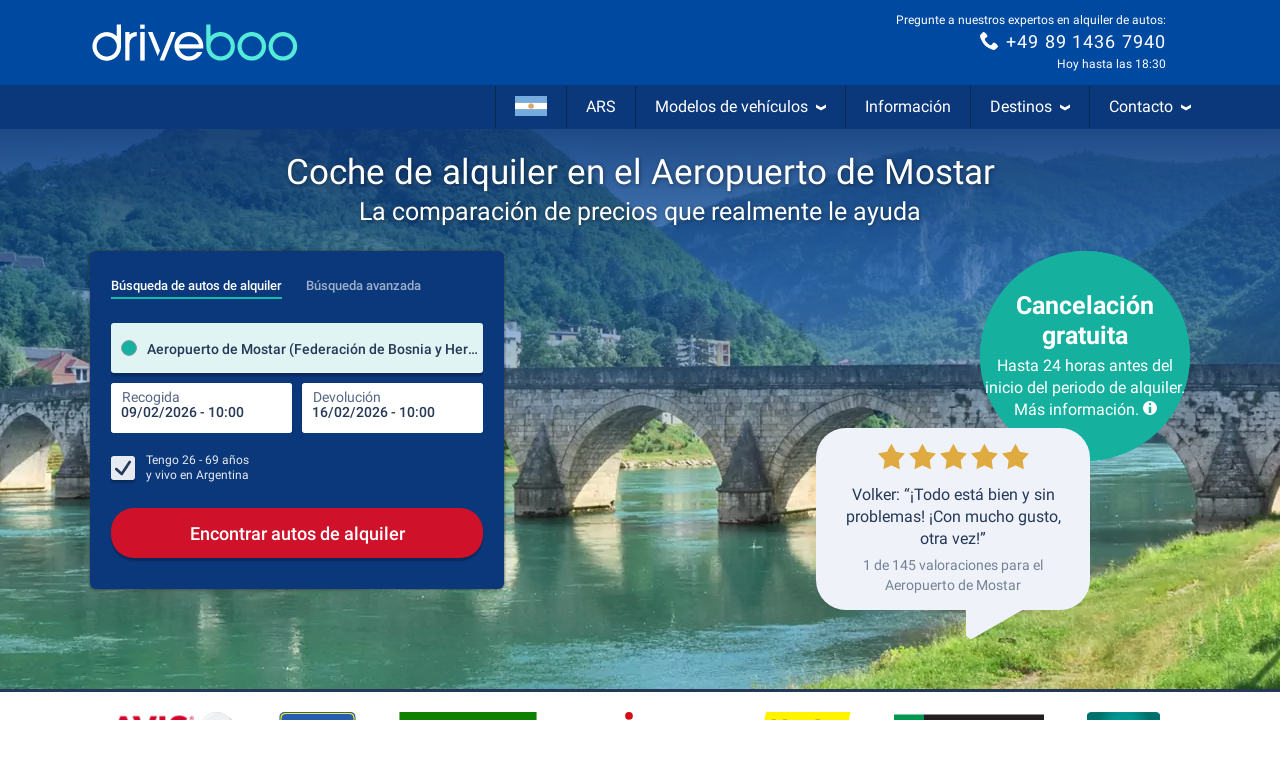

--- FILE ---
content_type: text/html; charset=utf-8
request_url: https://www.driveboo.com.ar/coche-de-alquiler-Aeropuerto-de-Mostar-142156.html
body_size: 96642
content:







<!DOCTYPE html>
<html lang="es-AR" prefix="og: http://ogp.me/ns#" data-mode="Prod"
      data-date-format="DD/MM/YYYY"
      data-domain-locale="es-AR" data-system="boo"
      data-latest-seen-offer=""
      class="">
    <head>
        <meta charset="utf-8"/>
        <title>Coche de alquiler Aeropuerto de Mostar » Seguro &amp; flexible</title>

        
            <meta name="robots" content="index, follow, max-snippet:-1, max-image-preview:large, max-video-preview:-1"/>
        
        <link rel="alternate" hreflang="de-DE" href="https://www.mietwagen-check.de/mietwagen-Flughafen-Mostar-142156.html"/>
          <link rel="alternate" hreflang="de-AT" href="https://www.mietwagen-check.at/mietwagen-Flughafen-Mostar-142156.html"/>
          <link rel="alternate" hreflang="de-CH" href="https://www.mietwagen-check.ch/mietwagen-Flughafen-Mostar-142156.html"/>
          <link rel="alternate" hreflang="es-ES" href="https://www.driveboo.es/coche-de-alquiler-Aeropuerto-de-Mostar-142156.html"/>
          <link rel="alternate" hreflang="es-AR" href="https://www.driveboo.com.ar/coche-de-alquiler-Aeropuerto-de-Mostar-142156.html"/>
          <link rel="alternate" hreflang="es-MX" href="https://www.driveboo.mx/coche-de-alquiler-Aeropuerto-de-Mostar-142156.html"/>
          <link rel="alternate" hreflang="fr-FR" href="https://www.driveboo.fr/voiture-de-location-a%C3%A9roport-de-Mostar-142156.html"/>
          <link rel="alternate" hreflang="fr-BE" href="https://www.driveboo.be/fr/voiture-de-location-a%C3%A9roport-de-Mostar-142156.html"/>
          <link rel="alternate" hreflang="fr-CH" href="https://www.driveboo.ch/fr/voiture-de-location-a%C3%A9roport-de-Mostar-142156.html"/>
          <link rel="alternate" hreflang="en-GB" href="https://www.driveboo.co.uk/rentalcars-Mostar-International-Airport-142156.html"/>
          <link rel="alternate" hreflang="en-US" href="https://www.driveboo.com/rentalcars-Mostar-International-Airport-142156.html"/>
          <link rel="alternate" hreflang="it-IT" href="https://www.driveboo.it/noleggio-auto-Aeroporto-internazionale-di-Mostar-142156.html"/>
          <link rel="alternate" hreflang="it-CH" href="https://www.driveboo.ch/it/noleggio-auto-Aeroporto-internazionale-di-Mostar-142156.html"/>
          <link rel="alternate" hreflang="nl-NL" href="https://www.driveboo.nl/autohuur-Mostar-International-Airport-142156.html"/>
          <link rel="alternate" hreflang="nl-BE" href="https://www.driveboo.be/autohuur-Mostar-International-Airport-142156.html"/>
          <link rel="alternate" hreflang="de" href="https://www.mietwagen-check.de/mietwagen-Flughafen-Mostar-142156.html"/>
          <link rel="alternate" hreflang="nl" href="https://www.driveboo.nl/autohuur-Mostar-International-Airport-142156.html"/>
          <link rel="alternate" hreflang="es" href="https://www.driveboo.com/spa/coche-de-alquiler-Aeropuerto-de-Mostar-142156.html"/>
          <link rel="alternate" hreflang="it" href="https://www.driveboo.it/noleggio-auto-Aeroporto-internazionale-di-Mostar-142156.html"/>
          <link rel="alternate" hreflang="en" href="https://www.driveboo.com/rentalcars-Mostar-International-Airport-142156.html"/>
          <link rel="alternate" hreflang="x-default" href="https://www.driveboo.com/rentalcars-Mostar-International-Airport-142156.html"/>
          
        <link rel="canonical" href="https://www.driveboo.com.ar/coche-de-alquiler-Aeropuerto-de-Mostar-142156.html"/>

        <meta name="viewport" content="width=device-width, initial-scale=1"/>

        <meta name="page-topic" content="Alquiler de autos"/>
        <meta name="author" content="HolidayCheck AG"/>
        <meta name="description" content="Alquilar un coche en el Aeropuerto de Mostar seguro &amp; barato gracias a ✓cancelación gratuita hasta 24 horas antes ✓comparación de precios ✓sin costos ocultos ► Alquilar ahora"/>
        
        <meta name="theme-color" content="#0049A1"/>
        <meta name="apple-mobile-web-app-status-bar-style" content="black"/>

         <meta property="og:title" content="Coche de alquiler Aeropuerto de Mostar » Seguro &amp; flexible"/>
<meta property="og:site_name" content="Driveboo"/>
<meta property="og:type" content="website"/>
<meta property="og:url" content="https://www.driveboo.com.ar/coche-de-alquiler-Aeropuerto-de-Mostar-142156.html"/>
<meta property="og:image" content="https://media.driveboo.com/assets-image/768x420/7c258b30-d2d3-448f-b9ca-21631b42d432.jpg"/>
<meta property="og:image:width" content="768" />
<meta property="og:image:height" content="420" />
<meta property="og:locale" content="es_AR"/>

<meta property="og:phone_number" content="+49-89-1436-7940"/>
  
    <script type="application/ld+json">{"@context":"http://schema.org","@type":"Organization","brand":{"@type":"AutoRental","name":"MietwagenCheck","image":"https://media.driveboo.com/assets/images/mwc-logo/3856705f7459fe45a461c034468b8764-mwc-logo.svg","telephone":"+49-89-1436-7940"},"foundingDate":"2008-07-01","url":"https://www.driveboo.com.ar/","logo":"https://media.driveboo.com/assets/images/favicon/mwc/a0c0984e61b9341e8cea40c4aa98e0f3-96.png","contactPoint":[{"telephone":"+49-89-143-79-160","contactType":["customer service","reservations"],"areaServed":"DE","availableLanguage":["German","English"]},{"telephone":"+43-720-710-895","contactType":["customer service","reservations"],"areaServed":"AT","availableLanguage":["German","English"]},{"telephone":"+41-71-541-6666","contactType":["customer service","reservations"],"areaServed":"CH","availableLanguage":["German","English"]},{"telephone":"+49-89-1436-7940","contactType":["customer service","reservations"],"areaServed":"World","availableLanguage":["English","German"]}]}</script>

    <script type="application/ld+json">{"@context":"http://schema.org/","@type":"AutoRental","name":"MietwagenCheck","image":"https://media.driveboo.com/assets/images/mwc-logo/3856705f7459fe45a461c034468b8764-mwc-logo.svg","telephone":"+49-89-1436-7940","openingHoursSpecification":[{"@type":"OpeningHoursSpecification","dayOfWeek":["https://schema.org/Monday"],"opens":"10:00","closes":"18:30"},{"@type":"OpeningHoursSpecification","dayOfWeek":["https://schema.org/Tuesday"],"opens":"10:00","closes":"18:30"},{"@type":"OpeningHoursSpecification","dayOfWeek":["https://schema.org/Wednesday"],"opens":"10:00","closes":"18:30"},{"@type":"OpeningHoursSpecification","dayOfWeek":["https://schema.org/Thursday"],"opens":"10:00","closes":"18:30"},{"@type":"OpeningHoursSpecification","dayOfWeek":["https://schema.org/Friday"],"opens":"10:00","closes":"18:30"},{"@type":"OpeningHoursSpecification","dayOfWeek":["https://schema.org/Saturday"],"opens":"12:00","closes":"18:30"},{"@type":"OpeningHoursSpecification","dayOfWeek":["https://schema.org/Sunday"],"opens":"00:00","closes":"00:00"}]}</script>

    <script type="application/ld+json">{"@context":"http://schema.org","@type":"WebSite","url":"https://www.driveboo.com.ar/","potentialAction":{"@type":"SearchAction","target":"https://www.driveboo.com.ar/search/open/{search_term_string}","query-input":"required name=search_term_string"}}</script>
 

        

    
        
        
                <link rel="shortcut icon"  type="image/png" href="https://media.driveboo.com/assets/images/favicon/mwc/fbc210dca8fbab8096ac586c8c7cac80-16.png" />
                <link rel="icon" type="image/png" href="https://media.driveboo.com/assets/images/favicon/mwc/f2c420c9c9d67c33bf32078517e57a63-32.png" sizes="32x32"/>
                <link rel="icon" type="image/png" href="https://media.driveboo.com/assets/images/favicon/mwc/a0c0984e61b9341e8cea40c4aa98e0f3-96.png" sizes="96x96"/>
                <link rel="icon" type="image/png" href="https://media.driveboo.com/assets/images/favicon/mwc/c9b350b065944f713b18c4c992cf8eef-128.png" sizes="128x128"/>
                <link rel="icon" type="image/png" href="https://media.driveboo.com/assets/images/favicon/mwc/35c704b7c81776836a3b55353f79a2da-192.png" sizes="192x192"/>

                <link rel="apple-touch-icon" href="https://media.driveboo.com/assets/images/favicon/mwc/84dd808ae901a3db7d50371691ebe87a-120.png"/>
                <link rel="apple-touch-icon" href="https://media.driveboo.com/assets/images/favicon/mwc/384c67b0b7258c93f8e0e502469a478a-180.png" sizes="180x180"/>
                <link rel="apple-touch-icon" href="https://media.driveboo.com/assets/images/favicon/mwc/8732c2303359af17571b97343923d96d-152.png" sizes="152x152"/>
                <link rel="apple-touch-icon" href="https://media.driveboo.com/assets/images/favicon/mwc/51bf4316fe00dffb18ce403257f1786e-167.png" sizes="167x167"/>

                <meta name="msapplication-square70x70logo" content="https://media.driveboo.com/assets/images/favicon/mwc/62c8e3a61b355da703e2e1ac414fddb0-70.png"/>
                <meta name="msapplication-square150x150logo" content="https://media.driveboo.com/assets/images/favicon/mwc/562c0f47b6de3b88477e6ec3b7ff7a1a-150.png"/>
                
                    <meta name="msapplication-wide310x150logo" content="https://media.driveboo.com/assets/images/favicon/mwc/013eff4629245049187960aec5e9bba2-310x150.png"/>
                    <meta name="msapplication-square310x310logo" content="https://media.driveboo.com/assets/images/favicon/mwc/9f6d4d614779e0a5416d028fea83dc55-310.png"/>
                
            
    



        <link rel="dns-prefetch" href="//cookiee1.veinteractive.com"/>
<link rel="dns-prefetch" href="//appsapi.veinteractive.com"/>
<link rel="dns-prefetch" href="//config1.veinteractive.com"/>
<link rel="dns-prefetch" href="//gum.criteo.com"/>
<link rel="dns-prefetch" href="//media.driveboo.com"/>
<link rel="dns-prefetch" href="//www.googletagmanager.com"/>
<link rel="dns-prefetch" href="//www.googleadservices.com"/>
<link rel="dns-prefetch" href="//www.google.com"/>
<link rel="dns-prefetch" href="//www.google-analytics.com"/>
<link rel="dns-prefetch" href="//storage.googleapis.com"/>
<link rel="dns-prefetch" href="//static.criteo.net"/>
<link rel="dns-prefetch" href="//sslwidget.criteo.com"/>
<link rel="dns-prefetch" href="//dis.criteo.com"/>
<link rel="dns-prefetch" href="//bat.bing.com"/>
<link rel="dns-prefetch" href="//ads.yahoo.com"/>
<link rel="dns-prefetch" href="//hal9000.redintelligence.net"/>
<link rel="dns-prefetch" href="//static.hotjar.com"/>
<link rel="dns-prefetch" href="//vars.hotjar.com"/>
<link rel="dns-prefetch" href="//www.dwin1.com"/>
<link rel="dns-prefetch" href="//stats.g.doubleclick.net"/>
<link rel="dns-prefetch" href="//cm.g.doubleclick.net"/>


        
            
                <style>
                    
                        @font-face{font-display:swap;font-family:Roboto;font-style:normal;font-weight:400;src:local("Roboto"),local("Roboto-Regular"),url("https://media.driveboo.com/assets/cors/font-data/073578b7f22768baa58cf9a87380538a-KFOmCnqEu92Fr1Mu7GxKKTU1Kvnz.woff2?ver=2") format("woff2");unicode-range:u+0100-024f,u+0259,u+1e??,u+2020,u+20a0-20ab,u+20ad-20cf,u+2113,u+2c60-2c7f,u+a720-a7ff}@font-face{font-display:swap;font-family:Roboto;font-style:normal;font-weight:400;src:local("Roboto"),local("Roboto-Regular"),url("https://media.driveboo.com/assets/cors/font-data/15fa3062f8929bd3b05fdca5259db412-KFOmCnqEu92Fr1Mu4mxKKTU1Kg.woff2?ver=2") format("woff2");unicode-range:u+00??,u+0131,u+0152-0153,u+02bb-02bc,u+02c6,u+02da,u+02dc,u+2000-206f,u+2074,u+20ac,u+2122,u+2191,u+2193,u+2212,u+2215,u+feff,u+fffd}@font-face{font-display:swap;font-family:Roboto;font-style:normal;font-weight:500;src:local("Roboto Medium"),local("Roboto-Medium"),url("https://media.driveboo.com/assets/cors/font-data/5d39c40b5f1d878434af6212575d928a-KFOlCnqEu92Fr1MmEU9fChc4AMP6lbBP.woff2?ver=2") format("woff2");unicode-range:u+0100-024f,u+0259,u+1e??,u+2020,u+20a0-20ab,u+20ad-20cf,u+2113,u+2c60-2c7f,u+a720-a7ff}@font-face{font-display:swap;font-family:Roboto;font-style:normal;font-weight:500;src:local("Roboto Medium"),local("Roboto-Medium"),url("https://media.driveboo.com/assets/cors/font-data/07db243db21ed0a6b4ff05ff429686b7-KFOlCnqEu92Fr1MmEU9fBBc4AMP6lQ.woff2?ver=2") format("woff2");unicode-range:u+00??,u+0131,u+0152-0153,u+02bb-02bc,u+02c6,u+02da,u+02dc,u+2000-206f,u+2074,u+20ac,u+2122,u+2191,u+2193,u+2212,u+2215,u+feff,u+fffd}@font-face{font-display:swap;font-family:Roboto;font-style:normal;font-weight:700;src:local("Roboto Bold"),local("Roboto-Bold"),url("https://media.driveboo.com/assets/cors/font-data/b2f73d6ca15e0092dd061766b2afd2c8-KFOlCnqEu92Fr1MmWUlfChc4AMP6lbBP.woff2?ver=2") format("woff2");unicode-range:u+0100-024f,u+0259,u+1e??,u+2020,u+20a0-20ab,u+20ad-20cf,u+2113,u+2c60-2c7f,u+a720-a7ff}@font-face{font-display:swap;font-family:Roboto;font-style:normal;font-weight:700;src:local("Roboto Bold"),local("Roboto-Bold"),url("https://media.driveboo.com/assets/cors/font-data/a59072f933169d3f2db497f44ca4cbbe-KFOlCnqEu92Fr1MmWUlfBBc4AMP6lQ.woff2?ver=2") format("woff2");unicode-range:u+00??,u+0131,u+0152-0153,u+02bb-02bc,u+02c6,u+02da,u+02dc,u+2000-206f,u+2074,u+20ac,u+2122,u+2191,u+2193,u+2212,u+2215,u+feff,u+fffd}
                    
                        /*! normalize.css v3.0.3 | MIT License | github.com/necolas/normalize.css */html{-ms-text-size-adjust:100%;-webkit-text-size-adjust:100%;font-family:sans-serif}body{margin:0}article,aside,details,figcaption,figure,footer,header,hgroup,main,menu,nav,section,summary{display:block}audio,canvas,progress,video{display:inline-block;vertical-align:baseline}audio:not([controls]){display:none;height:0}[hidden],template{display:none}a{background-color:transparent}a:active,a:hover{outline:0}abbr[title]{border-bottom:none;text-decoration:underline;text-decoration:underline dotted}b,strong{font-weight:700}dfn{font-style:italic}h1{font-size:2em;margin:.67em 0}mark{background:#ff0;color:#000}small{font-size:80%}sub,sup{font-size:75%;line-height:0;position:relative;vertical-align:baseline}sup{top:-.5em}sub{bottom:-.25em}img{border:0}svg:not(:root){overflow:hidden}figure{margin:1em 40px}hr{box-sizing:content-box;height:0}pre{overflow:auto}code,kbd,pre,samp{font-family:monospace,monospace;font-size:1em}button,input,optgroup,select,textarea{color:inherit;font:inherit;margin:0}button{overflow:visible}button,select{text-transform:none}button,html input[type=button],input[type=reset],input[type=submit]{-webkit-appearance:button;cursor:pointer}button[disabled],html input[disabled]{cursor:default}button::-moz-focus-inner,input::-moz-focus-inner{border:0;padding:0}input{line-height:normal}input[type=checkbox],input[type=radio]{box-sizing:border-box;padding:0}input[type=number]::-webkit-inner-spin-button,input[type=number]::-webkit-outer-spin-button{height:auto}input[type=search]{-webkit-appearance:textfield;box-sizing:content-box}input[type=search]::-webkit-search-cancel-button,input[type=search]::-webkit-search-decoration{-webkit-appearance:none}fieldset{border:1px solid silver;margin:0 2px;padding:.35em .625em .75em}textarea{overflow:auto}optgroup{font-weight:700}table{border-collapse:collapse;border-spacing:0}td,th{padding:0}
/*! Source: https://github.com/h5bp/html5-boilerplate/blob/master/src/css/main.css */@media print{*,:after,:before{background:transparent!important;box-shadow:none!important;color:#000!important;text-shadow:none!important}a,a:visited{text-decoration:underline}a[href]:after{content:" (" attr(href) ")"}abbr[title]:after{content:" (" attr(title) ")"}a[href^="#"]:after,a[href^="javascript:"]:after{content:""}blockquote,pre{border:1px solid #999;page-break-inside:avoid}thead{display:table-header-group}img,tr{page-break-inside:avoid}img{max-width:100%!important}h2,h3,p{orphans:3;widows:3}h2,h3{page-break-after:avoid}.navbar{display:none}.btn>.caret,.dropup>.btn>.caret{border-top-color:#000!important}.label{border:1px solid #000}.table{border-collapse:collapse!important}.table td,.table th{background-color:#fff!important}.table-bordered td,.table-bordered th{border:1px solid #ddd!important}}*,:after,:before{-webkit-box-sizing:border-box;-moz-box-sizing:border-box;box-sizing:border-box}html{-webkit-tap-highlight-color:rgba(0,0,0,0);font-size:10px}body{background-color:#f1f1f1;color:#555;font-family:Roboto,Helvetica Neue,Helvetica,Arial,sans-serif;font-size:16px;line-height:1.42857143}button,input,select,textarea{font-family:inherit;font-size:inherit;line-height:inherit}a{color:#555;text-decoration:none}a:focus,a:hover{color:#2f2f2f;text-decoration:underline}a:focus{outline:5px auto -webkit-focus-ring-color;outline-offset:-2px}figure{margin:0}img{vertical-align:middle}.carousel-inner>.item>a>img,.carousel-inner>.item>img,.img-responsive{display:block;height:auto;max-width:100%}.img-rounded{border-radius:0}.img-thumbnail{background-color:#f1f1f1;border:1px solid #ddd;border-radius:0;display:inline-block;height:auto;line-height:1.42857143;max-width:100%;padding:4px;-webkit-transition:all .2s ease-in-out;-o-transition:all .2s ease-in-out;transition:all .2s ease-in-out}.img-circle{border-radius:50%}hr{border:0;border-top:1px solid #eee;margin-bottom:22px;margin-top:22px}.sr-only{clip:rect(0,0,0,0);border:0;height:1px;margin:-1px;overflow:hidden;padding:0;position:absolute;width:1px}.sr-only-focusable:active,.sr-only-focusable:focus{clip:auto;height:auto;margin:0;overflow:visible;position:static;width:auto}[role=button]{cursor:pointer}.h1,.h2,.h3,.h4,.h5,.h6,h1,h2,h3,h4,h5,h6{color:inherit;font-family:inherit;font-weight:400;line-height:1.1}.h1 .small,.h1 small,.h2 .small,.h2 small,.h3 .small,.h3 small,.h4 .small,.h4 small,.h5 .small,.h5 small,.h6 .small,.h6 small,h1 .small,h1 small,h2 .small,h2 small,h3 .small,h3 small,h4 .small,h4 small,h5 .small,h5 small,h6 .small,h6 small{color:#777;font-weight:400;line-height:1}.h1,.h2,.h3,h1,h2,h3{margin-bottom:11px;margin-top:22px}.h1 .small,.h1 small,.h2 .small,.h2 small,.h3 .small,.h3 small,h1 .small,h1 small,h2 .small,h2 small,h3 .small,h3 small{font-size:65%}.h4,.h5,.h6,h4,h5,h6{margin-bottom:11px;margin-top:11px}.h4 .small,.h4 small,.h5 .small,.h5 small,.h6 .small,.h6 small,h4 .small,h4 small,h5 .small,h5 small,h6 .small,h6 small{font-size:75%}.h1,h1{font-size:27px}.h2,h2{font-size:20px}.h3,.h4,.h5,.h6,h3,h4,h5,h6{font-size:16px}p{margin:0 0 11px}.lead{font-size:18px;font-weight:300;line-height:1.4;margin-bottom:22px}@media (min-width:768px){.lead{font-size:24px}}.small,small{font-size:87%}.mark,mark{background-color:#deab2a;padding:.2em}.text-left{text-align:left}.text-right{text-align:right}.text-center{text-align:center}.text-justify{text-align:justify}.text-nowrap{white-space:nowrap}.text-lowercase{text-transform:lowercase}.text-uppercase{text-transform:uppercase}.text-capitalize{text-transform:capitalize}.text-muted{color:#777}.text-primary{color:#0049a1}a.text-primary:focus,a.text-primary:hover{color:#00326e}.text-success{color:#fff}a.text-success:focus,a.text-success:hover{color:#e6e6e6}.text-info{color:#fff}a.text-info:focus,a.text-info:hover{color:#e6e6e6}.text-warning{color:#fff}a.text-warning:focus,a.text-warning:hover{color:#e6e6e6}.text-danger{color:#fff}a.text-danger:focus,a.text-danger:hover{color:#e6e6e6}.bg-primary{background-color:#0049a1;color:#fff}a.bg-primary:focus,a.bg-primary:hover{background-color:#00326e}.bg-success{background-color:#0049a1}a.bg-success:focus,a.bg-success:hover{background-color:#00326e}.bg-info{background-color:#206091}a.bg-info:focus,a.bg-info:hover{background-color:#174467}.bg-warning{background-color:#deab2a}a.bg-warning:focus,a.bg-warning:hover{background-color:#b88c1d}.bg-danger{background-color:#cc0202}a.bg-danger:focus,a.bg-danger:hover{background-color:#990202}.page-header{border-bottom:1px solid #eee;margin:44px 0 22px;padding-bottom:10px}ol,ul{margin-bottom:11px;margin-top:0}ol ol,ol ul,ul ol,ul ul{margin-bottom:0}.list-inline,.list-unstyled{list-style:none;padding-left:0}.list-inline{margin-left:-5px}.list-inline>li{display:inline-block;padding-left:5px;padding-right:5px}dl{margin-bottom:22px;margin-top:0}dd,dt{line-height:1.42857143}dt{font-weight:700}dd{margin-left:0}@media (min-width:768px){.dl-horizontal dt{clear:left;float:left;overflow:hidden;text-align:right;text-overflow:ellipsis;white-space:nowrap;width:160px}.dl-horizontal dd{margin-left:180px}}abbr[data-original-title],abbr[title]{cursor:help}.initialism{font-size:90%;text-transform:uppercase}blockquote{border-left:5px solid #eee;font-size:20px;margin:0 0 22px;padding:11px 22px}blockquote ol:last-child,blockquote p:last-child,blockquote ul:last-child{margin-bottom:0}blockquote .small,blockquote footer,blockquote small{color:#777;display:block;font-size:80%;line-height:1.42857143}blockquote .small:before,blockquote footer:before,blockquote small:before{content:"\2014 \00A0"}.blockquote-reverse,blockquote.pull-right{border-left:0;border-right:5px solid #eee;padding-left:0;padding-right:15px;text-align:right}.blockquote-reverse .small:before,.blockquote-reverse footer:before,.blockquote-reverse small:before,blockquote.pull-right .small:before,blockquote.pull-right footer:before,blockquote.pull-right small:before{content:""}.blockquote-reverse .small:after,.blockquote-reverse footer:after,.blockquote-reverse small:after,blockquote.pull-right .small:after,blockquote.pull-right footer:after,blockquote.pull-right small:after{content:"\00A0 \2014"}address{font-style:normal;line-height:1.42857143;margin-bottom:22px}.container{margin-left:auto;margin-right:auto;padding-left:10px;padding-right:10px}@media (min-width:768px){.container{width:740px}}@media (min-width:992px){.container{width:960px}}@media (min-width:1200px){.container{width:1160px}}.container-fluid{margin-left:auto;margin-right:auto;padding-left:10px;padding-right:10px}.row{margin-left:-10px;margin-right:-10px}.row-no-gutters{margin-left:0;margin-right:0}.row-no-gutters [class*=col-]{padding-left:0;padding-right:0}.col-lg-1,.col-lg-10,.col-lg-11,.col-lg-12,.col-lg-2,.col-lg-3,.col-lg-4,.col-lg-5,.col-lg-6,.col-lg-7,.col-lg-8,.col-lg-9,.col-md-1,.col-md-10,.col-md-11,.col-md-12,.col-md-2,.col-md-3,.col-md-4,.col-md-5,.col-md-6,.col-md-7,.col-md-8,.col-md-9,.col-sm-1,.col-sm-10,.col-sm-11,.col-sm-12,.col-sm-2,.col-sm-3,.col-sm-4,.col-sm-5,.col-sm-6,.col-sm-7,.col-sm-8,.col-sm-9,.col-xs-1,.col-xs-10,.col-xs-11,.col-xs-12,.col-xs-2,.col-xs-3,.col-xs-4,.col-xs-5,.col-xs-6,.col-xs-7,.col-xs-8,.col-xs-9{min-height:1px;padding-left:10px;padding-right:10px;position:relative}.col-xs-1,.col-xs-10,.col-xs-11,.col-xs-12,.col-xs-2,.col-xs-3,.col-xs-4,.col-xs-5,.col-xs-6,.col-xs-7,.col-xs-8,.col-xs-9{float:left}.col-xs-12{width:100%}.col-xs-11{width:91.66666667%}.col-xs-10{width:83.33333333%}.col-xs-9{width:75%}.col-xs-8{width:66.66666667%}.col-xs-7{width:58.33333333%}.col-xs-6{width:50%}.col-xs-5{width:41.66666667%}.col-xs-4{width:33.33333333%}.col-xs-3{width:25%}.col-xs-2{width:16.66666667%}.col-xs-1{width:8.33333333%}.col-xs-pull-12{right:100%}.col-xs-pull-11{right:91.66666667%}.col-xs-pull-10{right:83.33333333%}.col-xs-pull-9{right:75%}.col-xs-pull-8{right:66.66666667%}.col-xs-pull-7{right:58.33333333%}.col-xs-pull-6{right:50%}.col-xs-pull-5{right:41.66666667%}.col-xs-pull-4{right:33.33333333%}.col-xs-pull-3{right:25%}.col-xs-pull-2{right:16.66666667%}.col-xs-pull-1{right:8.33333333%}.col-xs-pull-0{right:auto}.col-xs-push-12{left:100%}.col-xs-push-11{left:91.66666667%}.col-xs-push-10{left:83.33333333%}.col-xs-push-9{left:75%}.col-xs-push-8{left:66.66666667%}.col-xs-push-7{left:58.33333333%}.col-xs-push-6{left:50%}.col-xs-push-5{left:41.66666667%}.col-xs-push-4{left:33.33333333%}.col-xs-push-3{left:25%}.col-xs-push-2{left:16.66666667%}.col-xs-push-1{left:8.33333333%}.col-xs-push-0{left:auto}.col-xs-offset-12{margin-left:100%}.col-xs-offset-11{margin-left:91.66666667%}.col-xs-offset-10{margin-left:83.33333333%}.col-xs-offset-9{margin-left:75%}.col-xs-offset-8{margin-left:66.66666667%}.col-xs-offset-7{margin-left:58.33333333%}.col-xs-offset-6{margin-left:50%}.col-xs-offset-5{margin-left:41.66666667%}.col-xs-offset-4{margin-left:33.33333333%}.col-xs-offset-3{margin-left:25%}.col-xs-offset-2{margin-left:16.66666667%}.col-xs-offset-1{margin-left:8.33333333%}.col-xs-offset-0{margin-left:0}@media (min-width:768px){.col-sm-1,.col-sm-10,.col-sm-11,.col-sm-12,.col-sm-2,.col-sm-3,.col-sm-4,.col-sm-5,.col-sm-6,.col-sm-7,.col-sm-8,.col-sm-9{float:left}.col-sm-12{width:100%}.col-sm-11{width:91.66666667%}.col-sm-10{width:83.33333333%}.col-sm-9{width:75%}.col-sm-8{width:66.66666667%}.col-sm-7{width:58.33333333%}.col-sm-6{width:50%}.col-sm-5{width:41.66666667%}.col-sm-4{width:33.33333333%}.col-sm-3{width:25%}.col-sm-2{width:16.66666667%}.col-sm-1{width:8.33333333%}.col-sm-pull-12{right:100%}.col-sm-pull-11{right:91.66666667%}.col-sm-pull-10{right:83.33333333%}.col-sm-pull-9{right:75%}.col-sm-pull-8{right:66.66666667%}.col-sm-pull-7{right:58.33333333%}.col-sm-pull-6{right:50%}.col-sm-pull-5{right:41.66666667%}.col-sm-pull-4{right:33.33333333%}.col-sm-pull-3{right:25%}.col-sm-pull-2{right:16.66666667%}.col-sm-pull-1{right:8.33333333%}.col-sm-pull-0{right:auto}.col-sm-push-12{left:100%}.col-sm-push-11{left:91.66666667%}.col-sm-push-10{left:83.33333333%}.col-sm-push-9{left:75%}.col-sm-push-8{left:66.66666667%}.col-sm-push-7{left:58.33333333%}.col-sm-push-6{left:50%}.col-sm-push-5{left:41.66666667%}.col-sm-push-4{left:33.33333333%}.col-sm-push-3{left:25%}.col-sm-push-2{left:16.66666667%}.col-sm-push-1{left:8.33333333%}.col-sm-push-0{left:auto}.col-sm-offset-12{margin-left:100%}.col-sm-offset-11{margin-left:91.66666667%}.col-sm-offset-10{margin-left:83.33333333%}.col-sm-offset-9{margin-left:75%}.col-sm-offset-8{margin-left:66.66666667%}.col-sm-offset-7{margin-left:58.33333333%}.col-sm-offset-6{margin-left:50%}.col-sm-offset-5{margin-left:41.66666667%}.col-sm-offset-4{margin-left:33.33333333%}.col-sm-offset-3{margin-left:25%}.col-sm-offset-2{margin-left:16.66666667%}.col-sm-offset-1{margin-left:8.33333333%}.col-sm-offset-0{margin-left:0}}@media (min-width:992px){.col-md-1,.col-md-10,.col-md-11,.col-md-12,.col-md-2,.col-md-3,.col-md-4,.col-md-5,.col-md-6,.col-md-7,.col-md-8,.col-md-9{float:left}.col-md-12{width:100%}.col-md-11{width:91.66666667%}.col-md-10{width:83.33333333%}.col-md-9{width:75%}.col-md-8{width:66.66666667%}.col-md-7{width:58.33333333%}.col-md-6{width:50%}.col-md-5{width:41.66666667%}.col-md-4{width:33.33333333%}.col-md-3{width:25%}.col-md-2{width:16.66666667%}.col-md-1{width:8.33333333%}.col-md-pull-12{right:100%}.col-md-pull-11{right:91.66666667%}.col-md-pull-10{right:83.33333333%}.col-md-pull-9{right:75%}.col-md-pull-8{right:66.66666667%}.col-md-pull-7{right:58.33333333%}.col-md-pull-6{right:50%}.col-md-pull-5{right:41.66666667%}.col-md-pull-4{right:33.33333333%}.col-md-pull-3{right:25%}.col-md-pull-2{right:16.66666667%}.col-md-pull-1{right:8.33333333%}.col-md-pull-0{right:auto}.col-md-push-12{left:100%}.col-md-push-11{left:91.66666667%}.col-md-push-10{left:83.33333333%}.col-md-push-9{left:75%}.col-md-push-8{left:66.66666667%}.col-md-push-7{left:58.33333333%}.col-md-push-6{left:50%}.col-md-push-5{left:41.66666667%}.col-md-push-4{left:33.33333333%}.col-md-push-3{left:25%}.col-md-push-2{left:16.66666667%}.col-md-push-1{left:8.33333333%}.col-md-push-0{left:auto}.col-md-offset-12{margin-left:100%}.col-md-offset-11{margin-left:91.66666667%}.col-md-offset-10{margin-left:83.33333333%}.col-md-offset-9{margin-left:75%}.col-md-offset-8{margin-left:66.66666667%}.col-md-offset-7{margin-left:58.33333333%}.col-md-offset-6{margin-left:50%}.col-md-offset-5{margin-left:41.66666667%}.col-md-offset-4{margin-left:33.33333333%}.col-md-offset-3{margin-left:25%}.col-md-offset-2{margin-left:16.66666667%}.col-md-offset-1{margin-left:8.33333333%}.col-md-offset-0{margin-left:0}}@media (min-width:1200px){.col-lg-1,.col-lg-10,.col-lg-11,.col-lg-12,.col-lg-2,.col-lg-3,.col-lg-4,.col-lg-5,.col-lg-6,.col-lg-7,.col-lg-8,.col-lg-9{float:left}.col-lg-12{width:100%}.col-lg-11{width:91.66666667%}.col-lg-10{width:83.33333333%}.col-lg-9{width:75%}.col-lg-8{width:66.66666667%}.col-lg-7{width:58.33333333%}.col-lg-6{width:50%}.col-lg-5{width:41.66666667%}.col-lg-4{width:33.33333333%}.col-lg-3{width:25%}.col-lg-2{width:16.66666667%}.col-lg-1{width:8.33333333%}.col-lg-pull-12{right:100%}.col-lg-pull-11{right:91.66666667%}.col-lg-pull-10{right:83.33333333%}.col-lg-pull-9{right:75%}.col-lg-pull-8{right:66.66666667%}.col-lg-pull-7{right:58.33333333%}.col-lg-pull-6{right:50%}.col-lg-pull-5{right:41.66666667%}.col-lg-pull-4{right:33.33333333%}.col-lg-pull-3{right:25%}.col-lg-pull-2{right:16.66666667%}.col-lg-pull-1{right:8.33333333%}.col-lg-pull-0{right:auto}.col-lg-push-12{left:100%}.col-lg-push-11{left:91.66666667%}.col-lg-push-10{left:83.33333333%}.col-lg-push-9{left:75%}.col-lg-push-8{left:66.66666667%}.col-lg-push-7{left:58.33333333%}.col-lg-push-6{left:50%}.col-lg-push-5{left:41.66666667%}.col-lg-push-4{left:33.33333333%}.col-lg-push-3{left:25%}.col-lg-push-2{left:16.66666667%}.col-lg-push-1{left:8.33333333%}.col-lg-push-0{left:auto}.col-lg-offset-12{margin-left:100%}.col-lg-offset-11{margin-left:91.66666667%}.col-lg-offset-10{margin-left:83.33333333%}.col-lg-offset-9{margin-left:75%}.col-lg-offset-8{margin-left:66.66666667%}.col-lg-offset-7{margin-left:58.33333333%}.col-lg-offset-6{margin-left:50%}.col-lg-offset-5{margin-left:41.66666667%}.col-lg-offset-4{margin-left:33.33333333%}.col-lg-offset-3{margin-left:25%}.col-lg-offset-2{margin-left:16.66666667%}.col-lg-offset-1{margin-left:8.33333333%}.col-lg-offset-0{margin-left:0}}table{background-color:transparent}table col[class*=col-]{display:table-column;float:none;position:static}table td[class*=col-],table th[class*=col-]{display:table-cell;float:none;position:static}caption{color:#777;padding-bottom:8px;padding-top:8px}caption,th{text-align:left}.table{margin-bottom:22px;max-width:100%;width:100%}.table>tbody>tr>td,.table>tbody>tr>th,.table>tfoot>tr>td,.table>tfoot>tr>th,.table>thead>tr>td,.table>thead>tr>th{border-top:1px solid #ddd;line-height:1.42857143;padding:8px;vertical-align:top}.table>thead>tr>th{border-bottom:2px solid #ddd;vertical-align:bottom}.table>caption+thead>tr:first-child>td,.table>caption+thead>tr:first-child>th,.table>colgroup+thead>tr:first-child>td,.table>colgroup+thead>tr:first-child>th,.table>thead:first-child>tr:first-child>td,.table>thead:first-child>tr:first-child>th{border-top:0}.table>tbody+tbody{border-top:2px solid #ddd}.table .table{background-color:#f1f1f1}.table-condensed>tbody>tr>td,.table-condensed>tbody>tr>th,.table-condensed>tfoot>tr>td,.table-condensed>tfoot>tr>th,.table-condensed>thead>tr>td,.table-condensed>thead>tr>th{padding:5px}.table-bordered,.table-bordered>tbody>tr>td,.table-bordered>tbody>tr>th,.table-bordered>tfoot>tr>td,.table-bordered>tfoot>tr>th,.table-bordered>thead>tr>td,.table-bordered>thead>tr>th{border:1px solid #ddd}.table-bordered>thead>tr>td,.table-bordered>thead>tr>th{border-bottom-width:2px}.table-striped>tbody>tr:nth-of-type(odd){background-color:#f9f9f9}.table-hover>tbody>tr:hover,.table>tbody>tr.active>td,.table>tbody>tr.active>th,.table>tbody>tr>td.active,.table>tbody>tr>th.active,.table>tfoot>tr.active>td,.table>tfoot>tr.active>th,.table>tfoot>tr>td.active,.table>tfoot>tr>th.active,.table>thead>tr.active>td,.table>thead>tr.active>th,.table>thead>tr>td.active,.table>thead>tr>th.active{background-color:#f5f5f5}.table-hover>tbody>tr.active:hover>td,.table-hover>tbody>tr.active:hover>th,.table-hover>tbody>tr:hover>.active,.table-hover>tbody>tr>td.active:hover,.table-hover>tbody>tr>th.active:hover{background-color:#e8e8e8}.table>tbody>tr.success>td,.table>tbody>tr.success>th,.table>tbody>tr>td.success,.table>tbody>tr>th.success,.table>tfoot>tr.success>td,.table>tfoot>tr.success>th,.table>tfoot>tr>td.success,.table>tfoot>tr>th.success,.table>thead>tr.success>td,.table>thead>tr.success>th,.table>thead>tr>td.success,.table>thead>tr>th.success{background-color:#0049a1}.table-hover>tbody>tr.success:hover>td,.table-hover>tbody>tr.success:hover>th,.table-hover>tbody>tr:hover>.success,.table-hover>tbody>tr>td.success:hover,.table-hover>tbody>tr>th.success:hover{background-color:#003d88}.table>tbody>tr.info>td,.table>tbody>tr.info>th,.table>tbody>tr>td.info,.table>tbody>tr>th.info,.table>tfoot>tr.info>td,.table>tfoot>tr.info>th,.table>tfoot>tr>td.info,.table>tfoot>tr>th.info,.table>thead>tr.info>td,.table>thead>tr.info>th,.table>thead>tr>td.info,.table>thead>tr>th.info{background-color:#206091}.table-hover>tbody>tr.info:hover>td,.table-hover>tbody>tr.info:hover>th,.table-hover>tbody>tr:hover>.info,.table-hover>tbody>tr>td.info:hover,.table-hover>tbody>tr>th.info:hover{background-color:#1b527c}.table>tbody>tr.warning>td,.table>tbody>tr.warning>th,.table>tbody>tr>td.warning,.table>tbody>tr>th.warning,.table>tfoot>tr.warning>td,.table>tfoot>tr.warning>th,.table>tfoot>tr>td.warning,.table>tfoot>tr>th.warning,.table>thead>tr.warning>td,.table>thead>tr.warning>th,.table>thead>tr>td.warning,.table>thead>tr>th.warning{background-color:#deab2a}.table-hover>tbody>tr.warning:hover>td,.table-hover>tbody>tr.warning:hover>th,.table-hover>tbody>tr:hover>.warning,.table-hover>tbody>tr>td.warning:hover,.table-hover>tbody>tr>th.warning:hover{background-color:#cf9d20}.table>tbody>tr.danger>td,.table>tbody>tr.danger>th,.table>tbody>tr>td.danger,.table>tbody>tr>th.danger,.table>tfoot>tr.danger>td,.table>tfoot>tr.danger>th,.table>tfoot>tr>td.danger,.table>tfoot>tr>th.danger,.table>thead>tr.danger>td,.table>thead>tr.danger>th,.table>thead>tr>td.danger,.table>thead>tr>th.danger{background-color:#cc0202}.table-hover>tbody>tr.danger:hover>td,.table-hover>tbody>tr.danger:hover>th,.table-hover>tbody>tr:hover>.danger,.table-hover>tbody>tr>td.danger:hover,.table-hover>tbody>tr>th.danger:hover{background-color:#b30202}.table-responsive{min-height:.01%;overflow-x:auto}@media screen and (max-width:767px){.table-responsive{-ms-overflow-style:-ms-autohiding-scrollbar;border:1px solid #ddd;margin-bottom:16.5px;overflow-y:hidden;width:100%}.table-responsive>.table{margin-bottom:0}.table-responsive>.table>tbody>tr>td,.table-responsive>.table>tbody>tr>th,.table-responsive>.table>tfoot>tr>td,.table-responsive>.table>tfoot>tr>th,.table-responsive>.table>thead>tr>td,.table-responsive>.table>thead>tr>th{white-space:nowrap}.table-responsive>.table-bordered{border:0}.table-responsive>.table-bordered>tbody>tr>td:first-child,.table-responsive>.table-bordered>tbody>tr>th:first-child,.table-responsive>.table-bordered>tfoot>tr>td:first-child,.table-responsive>.table-bordered>tfoot>tr>th:first-child,.table-responsive>.table-bordered>thead>tr>td:first-child,.table-responsive>.table-bordered>thead>tr>th:first-child{border-left:0}.table-responsive>.table-bordered>tbody>tr>td:last-child,.table-responsive>.table-bordered>tbody>tr>th:last-child,.table-responsive>.table-bordered>tfoot>tr>td:last-child,.table-responsive>.table-bordered>tfoot>tr>th:last-child,.table-responsive>.table-bordered>thead>tr>td:last-child,.table-responsive>.table-bordered>thead>tr>th:last-child{border-right:0}.table-responsive>.table-bordered>tbody>tr:last-child>td,.table-responsive>.table-bordered>tbody>tr:last-child>th,.table-responsive>.table-bordered>tfoot>tr:last-child>td,.table-responsive>.table-bordered>tfoot>tr:last-child>th{border-bottom:0}}fieldset{margin:0;min-width:0}fieldset,legend{border:0;padding:0}legend{border-bottom:1px solid #e5e5e5;color:#333;display:block;font-size:24px;line-height:inherit;margin-bottom:22px;width:100%}label{display:inline-block;font-weight:700;margin-bottom:5px;max-width:100%}input[type=search]{-webkit-appearance:none;appearance:none;-webkit-box-sizing:border-box;-moz-box-sizing:border-box;box-sizing:border-box}input[type=checkbox],input[type=radio]{line-height:normal;margin:4px 0 0;margin-top:1px\9}fieldset[disabled] input[type=checkbox],fieldset[disabled] input[type=radio],input[type=checkbox].disabled,input[type=checkbox][disabled],input[type=radio].disabled,input[type=radio][disabled]{cursor:not-allowed}input[type=file]{display:block}input[type=range]{display:block;width:100%}select[multiple],select[size]{height:auto}input[type=checkbox]:focus,input[type=file]:focus,input[type=radio]:focus{outline:5px auto -webkit-focus-ring-color;outline-offset:-2px}output{padding-top:5px}.form-control,output{color:#555;display:block;font-size:16px;line-height:1.42857143}.form-control{background-color:#fff;background-image:none;border:1px solid #ccc;border-radius:4px;-webkit-box-shadow:inset 0 1px 1px rgba(0,0,0,.075);box-shadow:inset 0 1px 1px rgba(0,0,0,.075);height:32px;padding:4px 12px;-webkit-transition:border-color .15s ease-in-out,box-shadow .15s ease-in-out;-o-transition:border-color .15s ease-in-out,box-shadow .15s ease-in-out;transition:border-color .15s ease-in-out,box-shadow .15s ease-in-out;width:100%}.form-control:focus{border-color:#0049a1;-webkit-box-shadow:inset 0 1px 1px rgba(0,0,0,.075),0 0 8px rgba(0,73,161,.6);box-shadow:inset 0 1px 1px rgba(0,0,0,.075),0 0 8px rgba(0,73,161,.6);outline:0}.form-control::-moz-placeholder{color:#999;opacity:1}.form-control:-ms-input-placeholder{color:#999}.form-control::-webkit-input-placeholder{color:#999}.form-control::-ms-expand{background-color:transparent;border:0}.form-control[disabled],.form-control[readonly],fieldset[disabled] .form-control{background-color:#eee;opacity:1}.form-control[disabled],fieldset[disabled] .form-control{cursor:not-allowed}textarea.form-control{height:auto}@media screen and (-webkit-min-device-pixel-ratio:0){input[type=date].form-control,input[type=datetime-local].form-control,input[type=month].form-control,input[type=time].form-control{line-height:32px}.input-group-sm input[type=date],.input-group-sm input[type=datetime-local],.input-group-sm input[type=month],.input-group-sm input[type=time],input[type=date].input-sm,input[type=datetime-local].input-sm,input[type=month].input-sm,input[type=time].input-sm{line-height:33px}.input-group-lg input[type=date],.input-group-lg input[type=datetime-local],.input-group-lg input[type=month],.input-group-lg input[type=time],input[type=date].input-lg,input[type=datetime-local].input-lg,input[type=month].input-lg,input[type=time].input-lg{line-height:49px}}.form-group{margin-bottom:15px}.checkbox,.radio{display:block;margin-bottom:10px;margin-top:10px;position:relative}.checkbox.disabled label,.radio.disabled label,fieldset[disabled] .checkbox label,fieldset[disabled] .radio label{cursor:not-allowed}.checkbox label,.radio label{cursor:pointer;font-weight:400;margin-bottom:0;min-height:22px;padding-left:20px}.checkbox input[type=checkbox],.checkbox-inline input[type=checkbox],.radio input[type=radio],.radio-inline input[type=radio]{margin-left:-20px;margin-top:4px\9;position:absolute}.checkbox+.checkbox,.radio+.radio{margin-top:-5px}.checkbox-inline,.radio-inline{cursor:pointer;display:inline-block;font-weight:400;margin-bottom:0;padding-left:20px;position:relative;vertical-align:middle}.checkbox-inline.disabled,.radio-inline.disabled,fieldset[disabled] .checkbox-inline,fieldset[disabled] .radio-inline{cursor:not-allowed}.checkbox-inline+.checkbox-inline,.radio-inline+.radio-inline{margin-left:10px;margin-top:0}.form-control-static{margin-bottom:0;min-height:38px;padding-bottom:5px;padding-top:5px}.form-control-static.input-lg,.form-control-static.input-sm{padding-left:0;padding-right:0}.input-sm{border-radius:3px;font-size:14px;height:33px;line-height:1.5;padding:5px 10px}select.input-sm{height:33px;line-height:33px}select[multiple].input-sm,textarea.input-sm{height:auto}.form-group-sm .form-control{border-radius:3px;font-size:14px;height:33px;line-height:1.5;padding:5px 10px}.form-group-sm select.form-control{height:33px;line-height:33px}.form-group-sm select[multiple].form-control,.form-group-sm textarea.form-control{height:auto}.form-group-sm .form-control-static{font-size:14px;height:33px;line-height:1.5;min-height:36px;padding:6px 10px}.input-lg{border-radius:6px;font-size:20px;height:49px;line-height:1.3333333;padding:10px 16px}select.input-lg{height:49px;line-height:49px}select[multiple].input-lg,textarea.input-lg{height:auto}.form-group-lg .form-control{border-radius:6px;font-size:20px;height:49px;line-height:1.3333333;padding:10px 16px}.form-group-lg select.form-control{height:49px;line-height:49px}.form-group-lg select[multiple].form-control,.form-group-lg textarea.form-control{height:auto}.form-group-lg .form-control-static{font-size:20px;height:49px;line-height:1.3333333;min-height:42px;padding:11px 16px}.has-feedback{position:relative}.has-feedback .form-control{padding-right:40px}.form-control-feedback{display:block;height:32px;line-height:32px;pointer-events:none;position:absolute;right:0;text-align:center;top:0;width:32px;z-index:2}.form-group-lg .form-control+.form-control-feedback,.input-group-lg+.form-control-feedback,.input-lg+.form-control-feedback{height:49px;line-height:49px;width:49px}.form-group-sm .form-control+.form-control-feedback,.input-group-sm+.form-control-feedback,.input-sm+.form-control-feedback{height:33px;line-height:33px;width:33px}.has-success .checkbox,.has-success .checkbox-inline,.has-success .control-label,.has-success .help-block,.has-success .radio,.has-success .radio-inline,.has-success.checkbox label,.has-success.checkbox-inline label,.has-success.radio label,.has-success.radio-inline label{color:#fff}.has-success .form-control{border-color:#fff;-webkit-box-shadow:inset 0 1px 1px rgba(0,0,0,.075);box-shadow:inset 0 1px 1px rgba(0,0,0,.075)}.has-success .form-control:focus{border-color:#e6e6e6;-webkit-box-shadow:inset 0 1px 1px rgba(0,0,0,.075),0 0 6px #fff;box-shadow:inset 0 1px 1px rgba(0,0,0,.075),0 0 6px #fff}.has-success .input-group-addon{background-color:#0049a1;border-color:#fff;color:#fff}.has-success .form-control-feedback,.has-warning .checkbox,.has-warning .checkbox-inline,.has-warning .control-label,.has-warning .help-block,.has-warning .radio,.has-warning .radio-inline,.has-warning.checkbox label,.has-warning.checkbox-inline label,.has-warning.radio label,.has-warning.radio-inline label{color:#fff}.has-warning .form-control{border-color:#fff;-webkit-box-shadow:inset 0 1px 1px rgba(0,0,0,.075);box-shadow:inset 0 1px 1px rgba(0,0,0,.075)}.has-warning .form-control:focus{border-color:#e6e6e6;-webkit-box-shadow:inset 0 1px 1px rgba(0,0,0,.075),0 0 6px #fff;box-shadow:inset 0 1px 1px rgba(0,0,0,.075),0 0 6px #fff}.has-warning .input-group-addon{background-color:#deab2a;border-color:#fff;color:#fff}.has-error .checkbox,.has-error .checkbox-inline,.has-error .control-label,.has-error .help-block,.has-error .radio,.has-error .radio-inline,.has-error.checkbox label,.has-error.checkbox-inline label,.has-error.radio label,.has-error.radio-inline label,.has-warning .form-control-feedback{color:#fff}.has-error .form-control{border-color:#fff;-webkit-box-shadow:inset 0 1px 1px rgba(0,0,0,.075);box-shadow:inset 0 1px 1px rgba(0,0,0,.075)}.has-error .form-control:focus{border-color:#e6e6e6;-webkit-box-shadow:inset 0 1px 1px rgba(0,0,0,.075),0 0 6px #fff;box-shadow:inset 0 1px 1px rgba(0,0,0,.075),0 0 6px #fff}.has-error .input-group-addon{background-color:#cc0202;border-color:#fff;color:#fff}.has-error .form-control-feedback{color:#fff}.has-feedback label~.form-control-feedback{top:27px}.has-feedback label.sr-only~.form-control-feedback{top:0}.help-block{color:#959595;display:block;margin-bottom:10px;margin-top:5px}@media (min-width:768px){.form-inline .form-group{display:inline-block;margin-bottom:0;vertical-align:middle}.form-inline .form-control{display:inline-block;vertical-align:middle;width:auto}.form-inline .form-control-static{display:inline-block}.form-inline .input-group{display:inline-table;vertical-align:middle}.form-inline .input-group .form-control,.form-inline .input-group .input-group-addon,.form-inline .input-group .input-group-btn{width:auto}.form-inline .input-group>.form-control{width:100%}.form-inline .control-label{margin-bottom:0;vertical-align:middle}.form-inline .checkbox,.form-inline .radio{display:inline-block;margin-bottom:0;margin-top:0;vertical-align:middle}.form-inline .checkbox label,.form-inline .radio label{padding-left:0}.form-inline .checkbox input[type=checkbox],.form-inline .radio input[type=radio]{margin-left:0;position:relative}.form-inline .has-feedback .form-control-feedback{top:0}}.form-horizontal .checkbox,.form-horizontal .checkbox-inline,.form-horizontal .radio,.form-horizontal .radio-inline{margin-bottom:0;margin-top:0;padding-top:5px}.form-horizontal .checkbox,.form-horizontal .radio{min-height:27px}.form-horizontal .form-group{margin-left:-10px;margin-right:-10px}@media (min-width:768px){.form-horizontal .control-label{margin-bottom:0;padding-top:5px;text-align:right}}.form-horizontal .has-feedback .form-control-feedback{right:10px}@media (min-width:768px){.form-horizontal .form-group-lg .control-label{font-size:20px;padding-top:11px}.form-horizontal .form-group-sm .control-label{font-size:14px;padding-top:6px}}.btn{background-image:none;border:1px solid transparent;border-radius:0;cursor:pointer;display:inline-block;font-size:16px;font-weight:400;line-height:1.42857143;margin-bottom:0;padding:4px 12px;text-align:center;touch-action:manipulation;-webkit-user-select:none;-moz-user-select:none;-ms-user-select:none;user-select:none;vertical-align:middle;white-space:nowrap}.btn.active.focus,.btn.active:focus,.btn.focus,.btn:active.focus,.btn:active:focus,.btn:focus{outline:5px auto -webkit-focus-ring-color;outline-offset:-2px}.btn.focus,.btn:focus,.btn:hover{color:#333;text-decoration:none}.btn.active,.btn:active{background-image:none;-webkit-box-shadow:inset 0 3px 5px rgba(0,0,0,.125);box-shadow:inset 0 3px 5px rgba(0,0,0,.125);outline:0}.btn.disabled,.btn[disabled],fieldset[disabled] .btn{-webkit-box-shadow:none;box-shadow:none;cursor:not-allowed;filter:alpha(opacity=65);opacity:.65}a.btn.disabled,fieldset[disabled] a.btn{pointer-events:none}.btn-default{background-color:#fff;border-color:#ccc;color:#333}.btn-default.focus,.btn-default:focus{background-color:#e6e6e6;border-color:#8c8c8c;color:#333}.btn-default:hover{background-color:#e6e6e6;border-color:#adadad;color:#333}.btn-default.active,.btn-default:active,.open>.dropdown-toggle.btn-default{background-color:#e6e6e6;background-image:none;border-color:#adadad;color:#333}.btn-default.active.focus,.btn-default.active:focus,.btn-default.active:hover,.btn-default:active.focus,.btn-default:active:focus,.btn-default:active:hover,.open>.dropdown-toggle.btn-default.focus,.open>.dropdown-toggle.btn-default:focus,.open>.dropdown-toggle.btn-default:hover{background-color:#d4d4d4;border-color:#8c8c8c;color:#333}.btn-default.disabled.focus,.btn-default.disabled:focus,.btn-default.disabled:hover,.btn-default[disabled].focus,.btn-default[disabled]:focus,.btn-default[disabled]:hover,fieldset[disabled] .btn-default.focus,fieldset[disabled] .btn-default:focus,fieldset[disabled] .btn-default:hover{background-color:#fff;border-color:#ccc}.btn-default .badge{background-color:#333;color:#fff}.btn-primary{background-color:#0049a1;border-color:#0049a1;color:#fff}.btn-primary.focus,.btn-primary:focus{background-color:#00326e;border-color:#000f21;color:#fff}.btn-primary:hover{background-color:#00326e;border-color:#002d64;color:#fff}.btn-primary.active,.btn-primary:active,.open>.dropdown-toggle.btn-primary{background-color:#00326e;background-image:none;border-color:#002d64;color:#fff}.btn-primary.active.focus,.btn-primary.active:focus,.btn-primary.active:hover,.btn-primary:active.focus,.btn-primary:active:focus,.btn-primary:active:hover,.open>.dropdown-toggle.btn-primary.focus,.open>.dropdown-toggle.btn-primary:focus,.open>.dropdown-toggle.btn-primary:hover{background-color:#00224a;border-color:#000f21;color:#fff}.btn-primary.disabled.focus,.btn-primary.disabled:focus,.btn-primary.disabled:hover,.btn-primary[disabled].focus,.btn-primary[disabled]:focus,.btn-primary[disabled]:hover,fieldset[disabled] .btn-primary.focus,fieldset[disabled] .btn-primary:focus,fieldset[disabled] .btn-primary:hover{background-color:#0049a1;border-color:#0049a1}.btn-primary .badge{background-color:#fff;color:#0049a1}.btn-success{background-color:#0049a1;border-color:#0049a1;color:#fff}.btn-success.focus,.btn-success:focus{background-color:#00326e;border-color:#000f21;color:#fff}.btn-success:hover{background-color:#00326e;border-color:#002d64;color:#fff}.btn-success.active,.btn-success:active,.open>.dropdown-toggle.btn-success{background-color:#00326e;background-image:none;border-color:#002d64;color:#fff}.btn-success.active.focus,.btn-success.active:focus,.btn-success.active:hover,.btn-success:active.focus,.btn-success:active:focus,.btn-success:active:hover,.open>.dropdown-toggle.btn-success.focus,.open>.dropdown-toggle.btn-success:focus,.open>.dropdown-toggle.btn-success:hover{background-color:#00224a;border-color:#000f21;color:#fff}.btn-success.disabled.focus,.btn-success.disabled:focus,.btn-success.disabled:hover,.btn-success[disabled].focus,.btn-success[disabled]:focus,.btn-success[disabled]:hover,fieldset[disabled] .btn-success.focus,fieldset[disabled] .btn-success:focus,fieldset[disabled] .btn-success:hover{background-color:#0049a1;border-color:#0049a1}.btn-success .badge{background-color:#fff;color:#0049a1}.btn-info{background-color:#206091;border-color:#206091;color:#fff}.btn-info.focus,.btn-info:focus{background-color:#174467;border-color:#091b29;color:#fff}.btn-info:hover{background-color:#174467;border-color:#153f5f;color:#fff}.btn-info.active,.btn-info:active,.open>.dropdown-toggle.btn-info{background-color:#174467;background-image:none;border-color:#153f5f;color:#fff}.btn-info.active.focus,.btn-info.active:focus,.btn-info.active:hover,.btn-info:active.focus,.btn-info:active:focus,.btn-info:active:hover,.open>.dropdown-toggle.btn-info.focus,.open>.dropdown-toggle.btn-info:focus,.open>.dropdown-toggle.btn-info:hover{background-color:#10314a;border-color:#091b29;color:#fff}.btn-info.disabled.focus,.btn-info.disabled:focus,.btn-info.disabled:hover,.btn-info[disabled].focus,.btn-info[disabled]:focus,.btn-info[disabled]:hover,fieldset[disabled] .btn-info.focus,fieldset[disabled] .btn-info:focus,fieldset[disabled] .btn-info:hover{background-color:#206091;border-color:#206091}.btn-info .badge{background-color:#fff;color:#206091}.btn-warning{background-color:#cc0202;border-color:#cc0202;color:#fff}.btn-warning.focus,.btn-warning:focus{background-color:#990202;border-color:#4e0101;color:#fff}.btn-warning:hover{background-color:#990202;border-color:#8f0101;color:#fff}.btn-warning.active,.btn-warning:active,.open>.dropdown-toggle.btn-warning{background-color:#990202;background-image:none;border-color:#8f0101;color:#fff}.btn-warning.active.focus,.btn-warning.active:focus,.btn-warning.active:hover,.btn-warning:active.focus,.btn-warning:active:focus,.btn-warning:active:hover,.open>.dropdown-toggle.btn-warning.focus,.open>.dropdown-toggle.btn-warning:focus,.open>.dropdown-toggle.btn-warning:hover{background-color:#760101;border-color:#4e0101;color:#fff}.btn-warning.disabled.focus,.btn-warning.disabled:focus,.btn-warning.disabled:hover,.btn-warning[disabled].focus,.btn-warning[disabled]:focus,.btn-warning[disabled]:hover,fieldset[disabled] .btn-warning.focus,fieldset[disabled] .btn-warning:focus,fieldset[disabled] .btn-warning:hover{background-color:#cc0202;border-color:#cc0202}.btn-warning .badge{background-color:#fff;color:#cc0202}.btn-danger{background-color:#cc0202;border-color:#cc0202;color:#fff}.btn-danger.focus,.btn-danger:focus{background-color:#990202;border-color:#4e0101;color:#fff}.btn-danger:hover{background-color:#990202;border-color:#8f0101;color:#fff}.btn-danger.active,.btn-danger:active,.open>.dropdown-toggle.btn-danger{background-color:#990202;background-image:none;border-color:#8f0101;color:#fff}.btn-danger.active.focus,.btn-danger.active:focus,.btn-danger.active:hover,.btn-danger:active.focus,.btn-danger:active:focus,.btn-danger:active:hover,.open>.dropdown-toggle.btn-danger.focus,.open>.dropdown-toggle.btn-danger:focus,.open>.dropdown-toggle.btn-danger:hover{background-color:#760101;border-color:#4e0101;color:#fff}.btn-danger.disabled.focus,.btn-danger.disabled:focus,.btn-danger.disabled:hover,.btn-danger[disabled].focus,.btn-danger[disabled]:focus,.btn-danger[disabled]:hover,fieldset[disabled] .btn-danger.focus,fieldset[disabled] .btn-danger:focus,fieldset[disabled] .btn-danger:hover{background-color:#cc0202;border-color:#cc0202}.btn-danger .badge{background-color:#fff;color:#cc0202}.btn-link{border-radius:0;color:#555;font-weight:400}.btn-link,.btn-link.active,.btn-link:active,.btn-link[disabled],fieldset[disabled] .btn-link{background-color:transparent;-webkit-box-shadow:none;box-shadow:none}.btn-link,.btn-link:active,.btn-link:focus,.btn-link:hover{border-color:transparent}.btn-link:focus,.btn-link:hover{background-color:transparent;color:#2f2f2f;text-decoration:underline}.btn-link[disabled]:focus,.btn-link[disabled]:hover,fieldset[disabled] .btn-link:focus,fieldset[disabled] .btn-link:hover{color:#777;text-decoration:none}.btn-group-lg>.btn,.btn-lg{border-radius:0;font-size:20px;line-height:1.3333333;padding:10px 16px}.btn-group-sm>.btn,.btn-sm{border-radius:0;font-size:14px;line-height:1.5;padding:5px 10px}.btn-group-xs>.btn,.btn-xs{border-radius:0;font-size:14px;line-height:1.5;padding:1px 5px}.btn-block{display:block;width:100%}.btn-block+.btn-block{margin-top:5px}input[type=button].btn-block,input[type=reset].btn-block,input[type=submit].btn-block{width:100%}.fade{opacity:0;-webkit-transition:opacity .15s linear;-o-transition:opacity .15s linear;transition:opacity .15s linear}.fade.in{opacity:1}.collapse{display:none}.collapse.in{display:block}tr.collapse.in{display:table-row}tbody.collapse.in{display:table-row-group}.collapsing{height:0;overflow:hidden;position:relative;-webkit-transition-duration:.35s;transition-duration:.35s;-webkit-transition-property:height,visibility;transition-property:height,visibility;-webkit-transition-timing-function:ease;transition-timing-function:ease}.caret{border-left:4px solid transparent;border-right:4px solid transparent;border-top:4px solid\9;display:inline-block;height:0;margin-left:2px;vertical-align:middle;width:0}.dropdown,.dropup{position:relative}.dropdown-toggle:focus{outline:0}.dropdown-menu{background-clip:padding-box;background-color:#fff;border:1px solid rgba(0,0,0,.15);border-radius:0;-webkit-box-shadow:0 6px 12px rgba(0,0,0,.175);box-shadow:0 6px 12px rgba(0,0,0,.175);display:none;float:left;font-size:16px;left:0;list-style:none;margin:2px 0 0;min-width:160px;padding:5px 0;position:absolute;text-align:left;top:100%;z-index:1000}.dropdown-menu.pull-right{left:auto;right:0}.dropdown-menu .divider{background-color:#f1f1f1;height:1px;margin:10px 0;overflow:hidden}.dropdown-menu>li>a{clear:both;color:#0049a1;display:block;font-weight:400;line-height:1.42857143;padding:3px 20px;white-space:nowrap}.dropdown-menu>li>a:focus,.dropdown-menu>li>a:hover{background-color:#0049a1;color:#fff;text-decoration:none}.dropdown-menu>.active>a,.dropdown-menu>.active>a:focus,.dropdown-menu>.active>a:hover{background-color:#0049a1;color:#fff;outline:0;text-decoration:none}.dropdown-menu>.disabled>a,.dropdown-menu>.disabled>a:focus,.dropdown-menu>.disabled>a:hover{color:#777}.dropdown-menu>.disabled>a:focus,.dropdown-menu>.disabled>a:hover{background-color:transparent;background-image:none;cursor:not-allowed;filter:progid:DXImageTransform.Microsoft.gradient(enabled = false);text-decoration:none}.open>.dropdown-menu{display:block}.open>a{outline:0}.dropdown-menu-right{left:auto;right:0}.dropdown-menu-left{left:0;right:auto}.dropdown-header{color:#777;display:block;font-size:14px;line-height:1.42857143;padding:3px 20px;white-space:nowrap}.dropdown-backdrop{inset:0 0 0 0;position:fixed;z-index:990}.pull-right>.dropdown-menu{left:auto;right:0}.dropup .caret,.navbar-fixed-bottom .dropdown .caret{border-bottom:4px solid\9;border-top:0;content:""}.dropup .dropdown-menu,.navbar-fixed-bottom .dropdown .dropdown-menu{bottom:100%;margin-bottom:2px;top:auto}@media (min-width:768px){.navbar-right .dropdown-menu{left:auto;right:0}.navbar-right .dropdown-menu-left{left:0;right:auto}}.btn-group,.btn-group-vertical{display:inline-block;position:relative;vertical-align:middle}.btn-group-vertical>.btn,.btn-group>.btn{float:left;position:relative}.btn-group-vertical>.btn.active,.btn-group-vertical>.btn:active,.btn-group-vertical>.btn:focus,.btn-group-vertical>.btn:hover,.btn-group>.btn.active,.btn-group>.btn:active,.btn-group>.btn:focus,.btn-group>.btn:hover{z-index:2}.btn-group .btn+.btn,.btn-group .btn+.btn-group,.btn-group .btn-group+.btn,.btn-group .btn-group+.btn-group{margin-left:-1px}.btn-toolbar{margin-left:-5px}.btn-toolbar .btn,.btn-toolbar .btn-group,.btn-toolbar .input-group{float:left}.btn-toolbar>.btn,.btn-toolbar>.btn-group,.btn-toolbar>.input-group{margin-left:5px}.btn-group>.btn:not(:first-child):not(:last-child):not(.dropdown-toggle){border-radius:0}.btn-group>.btn:first-child{margin-left:0}.btn-group>.btn:first-child:not(:last-child):not(.dropdown-toggle){border-bottom-right-radius:0;border-top-right-radius:0}.btn-group>.btn:last-child:not(:first-child),.btn-group>.dropdown-toggle:not(:first-child){border-bottom-left-radius:0;border-top-left-radius:0}.btn-group>.btn-group{float:left}.btn-group>.btn-group:not(:first-child):not(:last-child)>.btn{border-radius:0}.btn-group>.btn-group:first-child:not(:last-child)>.btn:last-child,.btn-group>.btn-group:first-child:not(:last-child)>.dropdown-toggle{border-bottom-right-radius:0;border-top-right-radius:0}.btn-group>.btn-group:last-child:not(:first-child)>.btn:first-child{border-bottom-left-radius:0;border-top-left-radius:0}.btn-group .dropdown-toggle:active,.btn-group.open .dropdown-toggle{outline:0}.btn-group>.btn+.dropdown-toggle{padding-left:8px;padding-right:8px}.btn-group>.btn-lg+.dropdown-toggle{padding-left:12px;padding-right:12px}.btn-group.open .dropdown-toggle{-webkit-box-shadow:inset 0 3px 5px rgba(0,0,0,.125);box-shadow:inset 0 3px 5px rgba(0,0,0,.125)}.btn-group.open .dropdown-toggle.btn-link{-webkit-box-shadow:none;box-shadow:none}.btn .caret{margin-left:0}.btn-lg .caret{border-width:5px 5px 0}.dropup .btn-lg .caret{border-width:0 5px 5px}.btn-group-vertical>.btn,.btn-group-vertical>.btn-group,.btn-group-vertical>.btn-group>.btn{display:block;float:none;max-width:100%;width:100%}.btn-group-vertical>.btn-group>.btn{float:none}.btn-group-vertical>.btn+.btn,.btn-group-vertical>.btn+.btn-group,.btn-group-vertical>.btn-group+.btn,.btn-group-vertical>.btn-group+.btn-group{margin-left:0;margin-top:-1px}.btn-group-vertical>.btn:not(:first-child):not(:last-child){border-radius:0}.btn-group-vertical>.btn:first-child:not(:last-child),.btn-group-vertical>.btn:last-child:not(:first-child){border-bottom-left-radius:0;border-bottom-right-radius:0;border-top-left-radius:0;border-top-right-radius:0}.btn-group-vertical>.btn-group:not(:first-child):not(:last-child)>.btn{border-radius:0}.btn-group-vertical>.btn-group:first-child:not(:last-child)>.btn:last-child,.btn-group-vertical>.btn-group:first-child:not(:last-child)>.dropdown-toggle{border-bottom-left-radius:0;border-bottom-right-radius:0}.btn-group-vertical>.btn-group:last-child:not(:first-child)>.btn:first-child{border-top-left-radius:0;border-top-right-radius:0}.btn-group-justified{border-collapse:separate;display:table;table-layout:fixed;width:100%}.btn-group-justified>.btn,.btn-group-justified>.btn-group{display:table-cell;float:none;width:1%}.btn-group-justified>.btn-group .btn{width:100%}.btn-group-justified>.btn-group .dropdown-menu{left:auto}[data-toggle=buttons]>.btn input[type=checkbox],[data-toggle=buttons]>.btn input[type=radio],[data-toggle=buttons]>.btn-group>.btn input[type=checkbox],[data-toggle=buttons]>.btn-group>.btn input[type=radio]{clip:rect(0,0,0,0);pointer-events:none;position:absolute}.input-group{border-collapse:separate;display:table;position:relative}.input-group[class*=col-]{float:none;padding-left:0;padding-right:0}.input-group .form-control{float:left;margin-bottom:0;position:relative;width:100%;z-index:2}.input-group .form-control:focus{z-index:3}.input-group-lg>.form-control,.input-group-lg>.input-group-addon,.input-group-lg>.input-group-btn>.btn{border-radius:6px;font-size:20px;height:49px;line-height:1.3333333;padding:10px 16px}select.input-group-lg>.form-control,select.input-group-lg>.input-group-addon,select.input-group-lg>.input-group-btn>.btn{height:49px;line-height:49px}select[multiple].input-group-lg>.form-control,select[multiple].input-group-lg>.input-group-addon,select[multiple].input-group-lg>.input-group-btn>.btn,textarea.input-group-lg>.form-control,textarea.input-group-lg>.input-group-addon,textarea.input-group-lg>.input-group-btn>.btn{height:auto}.input-group-sm>.form-control,.input-group-sm>.input-group-addon,.input-group-sm>.input-group-btn>.btn{border-radius:3px;font-size:14px;height:33px;line-height:1.5;padding:5px 10px}select.input-group-sm>.form-control,select.input-group-sm>.input-group-addon,select.input-group-sm>.input-group-btn>.btn{height:33px;line-height:33px}select[multiple].input-group-sm>.form-control,select[multiple].input-group-sm>.input-group-addon,select[multiple].input-group-sm>.input-group-btn>.btn,textarea.input-group-sm>.form-control,textarea.input-group-sm>.input-group-addon,textarea.input-group-sm>.input-group-btn>.btn{height:auto}.input-group .form-control,.input-group-addon,.input-group-btn{display:table-cell}.input-group .form-control:not(:first-child):not(:last-child),.input-group-addon:not(:first-child):not(:last-child),.input-group-btn:not(:first-child):not(:last-child){border-radius:0}.input-group-addon,.input-group-btn{vertical-align:middle;white-space:nowrap;width:1%}.input-group-addon{background-color:#eee;border:1px solid #ccc;border-radius:4px;color:#555;font-size:16px;font-weight:400;line-height:1;padding:4px 12px;text-align:center}.input-group-addon.input-sm{border-radius:3px;font-size:14px;padding:5px 10px}.input-group-addon.input-lg{border-radius:6px;font-size:20px;padding:10px 16px}.input-group-addon input[type=checkbox],.input-group-addon input[type=radio]{margin-top:0}.input-group .form-control:first-child,.input-group-addon:first-child,.input-group-btn:first-child>.btn,.input-group-btn:first-child>.btn-group>.btn,.input-group-btn:first-child>.dropdown-toggle,.input-group-btn:last-child>.btn-group:not(:last-child)>.btn,.input-group-btn:last-child>.btn:not(:last-child):not(.dropdown-toggle){border-bottom-right-radius:0;border-top-right-radius:0}.input-group-addon:first-child{border-right:0}.input-group .form-control:last-child,.input-group-addon:last-child,.input-group-btn:first-child>.btn-group:not(:first-child)>.btn,.input-group-btn:first-child>.btn:not(:first-child),.input-group-btn:last-child>.btn,.input-group-btn:last-child>.btn-group>.btn,.input-group-btn:last-child>.dropdown-toggle{border-bottom-left-radius:0;border-top-left-radius:0}.input-group-addon:last-child{border-left:0}.input-group-btn{font-size:0;white-space:nowrap}.input-group-btn,.input-group-btn>.btn{position:relative}.input-group-btn>.btn+.btn{margin-left:-1px}.input-group-btn>.btn:active,.input-group-btn>.btn:focus,.input-group-btn>.btn:hover{z-index:2}.input-group-btn:first-child>.btn,.input-group-btn:first-child>.btn-group{margin-right:-1px}.input-group-btn:last-child>.btn,.input-group-btn:last-child>.btn-group{margin-left:-1px;z-index:2}.nav{list-style:none;margin-bottom:0;padding-left:0}.nav>li,.nav>li>a{display:block;position:relative}.nav>li>a{padding:10px 20px}.nav>li>a:focus,.nav>li>a:hover{background-color:#eee;text-decoration:none}.nav>li.disabled>a{color:#777}.nav>li.disabled>a:focus,.nav>li.disabled>a:hover{background-color:transparent;color:#777;cursor:not-allowed;text-decoration:none}.nav .open>a,.nav .open>a:focus,.nav .open>a:hover{background-color:#eee;border-color:#555}.nav .nav-divider{background-color:#e5e5e5;height:1px;margin:10px 0;overflow:hidden}.nav>li>a>img{max-width:none}.nav-tabs{border-bottom:1px solid #ddd}.nav-tabs>li{float:left;margin-bottom:-1px}.nav-tabs>li>a{border:1px solid transparent;border-radius:0 0 0 0;line-height:1.42857143;margin-right:2px}.nav-tabs>li>a:hover{border-color:#eee #eee #ddd}.nav-tabs>li.active>a,.nav-tabs>li.active>a:focus,.nav-tabs>li.active>a:hover{background-color:#f1f1f1;border:1px solid;border-color:#ddd #ddd transparent;color:#555;cursor:default}.nav-tabs.nav-justified{border-bottom:0;width:100%}.nav-tabs.nav-justified>li{float:none}.nav-tabs.nav-justified>li>a{margin-bottom:5px;text-align:center}.nav-tabs.nav-justified>.dropdown .dropdown-menu{left:auto;top:auto}@media (min-width:768px){.nav-tabs.nav-justified>li{display:table-cell;width:1%}.nav-tabs.nav-justified>li>a{margin-bottom:0}}.nav-tabs.nav-justified>li>a{border-radius:0;margin-right:0}.nav-tabs.nav-justified>.active>a,.nav-tabs.nav-justified>.active>a:focus,.nav-tabs.nav-justified>.active>a:hover{border:1px solid #ddd}@media (min-width:768px){.nav-tabs.nav-justified>li>a{border-bottom:1px solid #ddd;border-radius:0 0 0 0}.nav-tabs.nav-justified>.active>a,.nav-tabs.nav-justified>.active>a:focus,.nav-tabs.nav-justified>.active>a:hover{border-bottom-color:#f1f1f1}}.nav-pills>li{float:left}.nav-pills>li>a{border-radius:0}.nav-pills>li+li{margin-left:2px}.nav-pills>li.active>a,.nav-pills>li.active>a:focus,.nav-pills>li.active>a:hover{background-color:#0049a1;color:#fff}.nav-stacked>li{float:none}.nav-stacked>li+li{margin-left:0;margin-top:2px}.nav-justified{width:100%}.nav-justified>li{float:none}.nav-justified>li>a{margin-bottom:5px;text-align:center}.nav-justified>.dropdown .dropdown-menu{left:auto;top:auto}@media (min-width:768px){.nav-justified>li{display:table-cell;width:1%}.nav-justified>li>a{margin-bottom:0}}.nav-tabs-justified{border-bottom:0}.nav-tabs-justified>li>a{border-radius:0;margin-right:0}.nav-tabs-justified>.active>a,.nav-tabs-justified>.active>a:focus,.nav-tabs-justified>.active>a:hover{border:1px solid #ddd}@media (min-width:768px){.nav-tabs-justified>li>a{border-bottom:1px solid #ddd;border-radius:0 0 0 0}.nav-tabs-justified>.active>a,.nav-tabs-justified>.active>a:focus,.nav-tabs-justified>.active>a:hover{border-bottom-color:#f1f1f1}}.tab-content>.tab-pane{display:none}.tab-content>.active{display:block}.nav-tabs .dropdown-menu{border-top-left-radius:0;border-top-right-radius:0;margin-top:-1px}.navbar{border:1px solid transparent;margin-bottom:22px;min-height:40px;position:relative}@media (min-width:768px){.navbar{border-radius:0}.navbar-header{float:left}}.navbar-collapse{-webkit-overflow-scrolling:touch;border-top:1px solid transparent;box-shadow:inset 0 1px 0 hsla(0,0%,100%,.1);overflow-x:visible;padding-left:10px;padding-right:10px}.navbar-collapse.in{overflow-y:auto}@media (min-width:768px){.navbar-collapse{border-top:0;box-shadow:none;width:auto}.navbar-collapse.collapse{display:block!important;height:auto!important;overflow:visible!important;padding-bottom:0}.navbar-collapse.in{overflow-y:visible}.navbar-fixed-bottom .navbar-collapse,.navbar-fixed-top .navbar-collapse,.navbar-static-top .navbar-collapse{padding-left:0;padding-right:0}}.navbar-fixed-bottom,.navbar-fixed-top{left:0;position:fixed;right:0;z-index:1030}.navbar-fixed-bottom .navbar-collapse,.navbar-fixed-top .navbar-collapse{max-height:340px}@media (max-device-width:480px) and (orientation:landscape){.navbar-fixed-bottom .navbar-collapse,.navbar-fixed-top .navbar-collapse{max-height:200px}}@media (min-width:768px){.navbar-fixed-bottom,.navbar-fixed-top{border-radius:0}}.navbar-fixed-top{border-width:0 0 1px;top:0}.navbar-fixed-bottom{border-width:1px 0 0;bottom:0;margin-bottom:0}.container-fluid>.navbar-collapse,.container-fluid>.navbar-header,.container>.navbar-collapse,.container>.navbar-header{margin-left:-10px;margin-right:-10px}@media (min-width:768px){.container-fluid>.navbar-collapse,.container-fluid>.navbar-header,.container>.navbar-collapse,.container>.navbar-header{margin-left:0;margin-right:0}}.navbar-static-top{border-width:0 0 1px;z-index:1000}@media (min-width:768px){.navbar-static-top{border-radius:0}}.navbar-brand{float:left;font-size:20px;height:40px;line-height:22px;padding:9px 10px}.navbar-brand:focus,.navbar-brand:hover{text-decoration:none}.navbar-brand>img{display:block}@media (min-width:768px){.navbar>.container .navbar-brand,.navbar>.container-fluid .navbar-brand{margin-left:-10px}}.navbar-toggle{background-color:transparent;background-image:none;border:1px solid transparent;border-radius:0;float:right;margin-bottom:3px;margin-right:10px;margin-top:3px;padding:9px 10px;position:relative}.navbar-toggle:focus{outline:0}.navbar-toggle .icon-bar{border-radius:1px;display:block;height:2px;width:22px}.navbar-toggle .icon-bar+.icon-bar{margin-top:4px}@media (min-width:768px){.navbar-toggle{display:none}}.navbar-nav{margin:4.5px -10px}.navbar-nav>li>a{line-height:22px;padding-bottom:10px;padding-top:10px}@media (max-width:767px){.navbar-nav .open .dropdown-menu{background-color:transparent;border:0;box-shadow:none;float:none;margin-top:0;position:static;width:auto}.navbar-nav .open .dropdown-menu .dropdown-header,.navbar-nav .open .dropdown-menu>li>a{padding:5px 15px 5px 25px}.navbar-nav .open .dropdown-menu>li>a{line-height:22px}.navbar-nav .open .dropdown-menu>li>a:focus,.navbar-nav .open .dropdown-menu>li>a:hover{background-image:none}}@media (min-width:768px){.navbar-nav{float:left;margin:0}.navbar-nav>li{float:left}.navbar-nav>li>a{padding-bottom:9px;padding-top:9px}}.navbar-form{border-bottom:1px solid transparent;border-top:1px solid transparent;-webkit-box-shadow:inset 0 1px 0 hsla(0,0%,100%,.1),0 1px 0 hsla(0,0%,100%,.1);box-shadow:inset 0 1px 0 hsla(0,0%,100%,.1),0 1px 0 hsla(0,0%,100%,.1);margin:4px -10px;padding:10px}@media (min-width:768px){.navbar-form .form-group{display:inline-block;margin-bottom:0;vertical-align:middle}.navbar-form .form-control{display:inline-block;vertical-align:middle;width:auto}.navbar-form .form-control-static{display:inline-block}.navbar-form .input-group{display:inline-table;vertical-align:middle}.navbar-form .input-group .form-control,.navbar-form .input-group .input-group-addon,.navbar-form .input-group .input-group-btn{width:auto}.navbar-form .input-group>.form-control{width:100%}.navbar-form .control-label{margin-bottom:0;vertical-align:middle}.navbar-form .checkbox,.navbar-form .radio{display:inline-block;margin-bottom:0;margin-top:0;vertical-align:middle}.navbar-form .checkbox label,.navbar-form .radio label{padding-left:0}.navbar-form .checkbox input[type=checkbox],.navbar-form .radio input[type=radio]{margin-left:0;position:relative}.navbar-form .has-feedback .form-control-feedback{top:0}}@media (max-width:767px){.navbar-form .form-group{margin-bottom:5px}.navbar-form .form-group:last-child{margin-bottom:0}}@media (min-width:768px){.navbar-form{border:0;-webkit-box-shadow:none;box-shadow:none;margin-left:0;margin-right:0;padding-bottom:0;padding-top:0;width:auto}}.navbar-nav>li>.dropdown-menu{border-top-left-radius:0;border-top-right-radius:0;margin-top:0}.navbar-fixed-bottom .navbar-nav>li>.dropdown-menu{border-bottom-left-radius:0;border-bottom-right-radius:0;border-top-left-radius:0;border-top-right-radius:0;margin-bottom:0}.navbar-btn{margin-bottom:4px;margin-top:4px}.navbar-btn.btn-sm{margin-bottom:3.5px;margin-top:3.5px}.navbar-btn.btn-xs,.navbar-text{margin-bottom:9px;margin-top:9px}@media (min-width:768px){.navbar-text{float:left;margin-left:10px;margin-right:10px}.navbar-left{float:left!important}.navbar-right{float:right!important;margin-right:-10px}.navbar-right~.navbar-right{margin-right:0}}.navbar-default{background-color:#0049a1;border-color:#0049a1}.navbar-default .navbar-brand{color:#fff}.navbar-default .navbar-brand:focus,.navbar-default .navbar-brand:hover{background-color:transparent;color:#e6e6e6}.navbar-default .navbar-nav>li>a,.navbar-default .navbar-text{color:#fff}.navbar-default .navbar-nav>li>a:focus,.navbar-default .navbar-nav>li>a:hover{background-color:#55811d;color:#fff}.navbar-default .navbar-nav>.active>a,.navbar-default .navbar-nav>.active>a:focus,.navbar-default .navbar-nav>.active>a:hover{background-color:#003a80;color:#fff}.navbar-default .navbar-nav>.disabled>a,.navbar-default .navbar-nav>.disabled>a:focus,.navbar-default .navbar-nav>.disabled>a:hover{background-color:transparent;color:#ccc}.navbar-default .navbar-nav>.open>a,.navbar-default .navbar-nav>.open>a:focus,.navbar-default .navbar-nav>.open>a:hover{background-color:#003a80;color:#fff}@media (max-width:767px){.navbar-default .navbar-nav .open .dropdown-menu>li>a{color:#fff}.navbar-default .navbar-nav .open .dropdown-menu>li>a:focus,.navbar-default .navbar-nav .open .dropdown-menu>li>a:hover{background-color:#55811d;color:#fff}.navbar-default .navbar-nav .open .dropdown-menu>.active>a,.navbar-default .navbar-nav .open .dropdown-menu>.active>a:focus,.navbar-default .navbar-nav .open .dropdown-menu>.active>a:hover{background-color:#003a80;color:#fff}.navbar-default .navbar-nav .open .dropdown-menu>.disabled>a,.navbar-default .navbar-nav .open .dropdown-menu>.disabled>a:focus,.navbar-default .navbar-nav .open .dropdown-menu>.disabled>a:hover{background-color:transparent;color:#ccc}}.navbar-default .navbar-toggle{border-color:#ddd}.navbar-default .navbar-toggle:focus,.navbar-default .navbar-toggle:hover{background-color:#ddd}.navbar-default .navbar-toggle .icon-bar{background-color:#888}.navbar-default .navbar-collapse,.navbar-default .navbar-form{border-color:#0049a1}.navbar-default .btn-link,.navbar-default .btn-link:focus,.navbar-default .btn-link:hover,.navbar-default .navbar-link,.navbar-default .navbar-link:hover{color:#fff}.navbar-default .btn-link[disabled]:focus,.navbar-default .btn-link[disabled]:hover,fieldset[disabled] .navbar-default .btn-link:focus,fieldset[disabled] .navbar-default .btn-link:hover{color:#ccc}.navbar-inverse{background-color:#222;border-color:#080808}.navbar-inverse .navbar-brand{color:#9d9d9d}.navbar-inverse .navbar-brand:focus,.navbar-inverse .navbar-brand:hover{background-color:transparent;color:#fff}.navbar-inverse .navbar-nav>li>a,.navbar-inverse .navbar-text{color:#9d9d9d}.navbar-inverse .navbar-nav>li>a:focus,.navbar-inverse .navbar-nav>li>a:hover{background-color:transparent;color:#fff}.navbar-inverse .navbar-nav>.active>a,.navbar-inverse .navbar-nav>.active>a:focus,.navbar-inverse .navbar-nav>.active>a:hover{background-color:#080808;color:#fff}.navbar-inverse .navbar-nav>.disabled>a,.navbar-inverse .navbar-nav>.disabled>a:focus,.navbar-inverse .navbar-nav>.disabled>a:hover{background-color:transparent;color:#444}.navbar-inverse .navbar-nav>.open>a,.navbar-inverse .navbar-nav>.open>a:focus,.navbar-inverse .navbar-nav>.open>a:hover{background-color:#080808;color:#fff}@media (max-width:767px){.navbar-inverse .navbar-nav .open .dropdown-menu>.dropdown-header{border-color:#080808}.navbar-inverse .navbar-nav .open .dropdown-menu .divider{background-color:#080808}.navbar-inverse .navbar-nav .open .dropdown-menu>li>a{color:#9d9d9d}.navbar-inverse .navbar-nav .open .dropdown-menu>li>a:focus,.navbar-inverse .navbar-nav .open .dropdown-menu>li>a:hover{background-color:transparent;color:#fff}.navbar-inverse .navbar-nav .open .dropdown-menu>.active>a,.navbar-inverse .navbar-nav .open .dropdown-menu>.active>a:focus,.navbar-inverse .navbar-nav .open .dropdown-menu>.active>a:hover{background-color:#080808;color:#fff}.navbar-inverse .navbar-nav .open .dropdown-menu>.disabled>a,.navbar-inverse .navbar-nav .open .dropdown-menu>.disabled>a:focus,.navbar-inverse .navbar-nav .open .dropdown-menu>.disabled>a:hover{background-color:transparent;color:#444}}.navbar-inverse .navbar-toggle{border-color:#333}.navbar-inverse .navbar-toggle:focus,.navbar-inverse .navbar-toggle:hover{background-color:#333}.navbar-inverse .navbar-toggle .icon-bar{background-color:#fff}.navbar-inverse .navbar-collapse,.navbar-inverse .navbar-form{border-color:#101010}.navbar-inverse .navbar-link{color:#9d9d9d}.navbar-inverse .navbar-link:hover{color:#fff}.navbar-inverse .btn-link{color:#9d9d9d}.navbar-inverse .btn-link:focus,.navbar-inverse .btn-link:hover{color:#fff}.navbar-inverse .btn-link[disabled]:focus,.navbar-inverse .btn-link[disabled]:hover,fieldset[disabled] .navbar-inverse .btn-link:focus,fieldset[disabled] .navbar-inverse .btn-link:hover{color:#444}.breadcrumb{background-color:#f5f5f5;border-radius:0;list-style:none;margin-bottom:22px;padding:8px 15px}.breadcrumb>li{display:inline-block}.breadcrumb>li+li:before{color:#0049a1;content:">\00a0";padding:0 5px}.breadcrumb>.active{color:#0049a1}.pagination{border-radius:0;display:inline-block;margin:22px 0;padding-left:0}.pagination>li{display:inline}.pagination>li>a,.pagination>li>span{background-color:#fff;border:1px solid #ddd;color:#555;float:left;line-height:1.42857143;margin-left:-1px;padding:4px 12px;position:relative;text-decoration:none}.pagination>li>a:focus,.pagination>li>a:hover,.pagination>li>span:focus,.pagination>li>span:hover{background-color:#eee;border-color:#ddd;color:#2f2f2f;z-index:2}.pagination>li:first-child>a,.pagination>li:first-child>span{border-bottom-left-radius:0;border-top-left-radius:0;margin-left:0}.pagination>li:last-child>a,.pagination>li:last-child>span{border-bottom-right-radius:0;border-top-right-radius:0}.pagination>.active>a,.pagination>.active>a:focus,.pagination>.active>a:hover,.pagination>.active>span,.pagination>.active>span:focus,.pagination>.active>span:hover{background-color:#0049a1;border-color:#0049a1;color:#fff;cursor:default;z-index:3}.pagination>.disabled>a,.pagination>.disabled>a:focus,.pagination>.disabled>a:hover,.pagination>.disabled>span,.pagination>.disabled>span:focus,.pagination>.disabled>span:hover{background-color:#fff;border-color:#ddd;color:#777;cursor:not-allowed}.pagination-lg>li>a,.pagination-lg>li>span{font-size:20px;line-height:1.3333333;padding:10px 16px}.pagination-lg>li:first-child>a,.pagination-lg>li:first-child>span{border-bottom-left-radius:0;border-top-left-radius:0}.pagination-lg>li:last-child>a,.pagination-lg>li:last-child>span{border-bottom-right-radius:0;border-top-right-radius:0}.pagination-sm>li>a,.pagination-sm>li>span{font-size:14px;line-height:1.5;padding:5px 10px}.pagination-sm>li:first-child>a,.pagination-sm>li:first-child>span{border-bottom-left-radius:0;border-top-left-radius:0}.pagination-sm>li:last-child>a,.pagination-sm>li:last-child>span{border-bottom-right-radius:0;border-top-right-radius:0}.pager{list-style:none;margin:22px 0;padding-left:0;text-align:center}.pager li{display:inline}.pager li>a,.pager li>span{background-color:#fff;border:1px solid #ddd;border-radius:15px;display:inline-block;padding:5px 14px}.pager li>a:focus,.pager li>a:hover{background-color:#eee;text-decoration:none}.pager .next>a,.pager .next>span{float:right}.pager .previous>a,.pager .previous>span{float:left}.pager .disabled>a,.pager .disabled>a:focus,.pager .disabled>a:hover,.pager .disabled>span{background-color:#fff;color:#777;cursor:not-allowed}.label{border-radius:.25em;color:#fff;display:inline;font-size:75%;font-weight:700;line-height:1;padding:.2em .6em .3em;text-align:center;vertical-align:baseline;white-space:nowrap}a.label:focus,a.label:hover{color:#fff;cursor:pointer;text-decoration:none}.label:empty{display:none}.btn .label{position:relative;top:-1px}.label-default{background-color:#777}.label-default[href]:focus,.label-default[href]:hover{background-color:#5e5e5e}.label-primary{background-color:#0049a1}.label-primary[href]:focus,.label-primary[href]:hover{background-color:#00326e}.label-success{background-color:#0049a1}.label-success[href]:focus,.label-success[href]:hover{background-color:#00326e}.label-info{background-color:#206091}.label-info[href]:focus,.label-info[href]:hover{background-color:#174467}.label-warning{background-color:#cc0202}.label-warning[href]:focus,.label-warning[href]:hover{background-color:#990202}.label-danger{background-color:#cc0202}.label-danger[href]:focus,.label-danger[href]:hover{background-color:#990202}.badge{background-color:#777;border-radius:10px;color:#fff;display:inline-block;font-size:14px;font-weight:500;line-height:1;min-width:10px;padding:3px 7px;text-align:center;vertical-align:middle;white-space:nowrap}.badge:empty{display:none}.btn .badge{position:relative;top:-1px}.btn-group-xs>.btn .badge,.btn-xs .badge{padding:1px 5px;top:0}a.badge:focus,a.badge:hover{color:#fff;cursor:pointer;text-decoration:none}.list-group-item.active>.badge,.nav-pills>.active>a>.badge{background-color:#fff;color:#555}.list-group-item>.badge{float:right}.list-group-item>.badge+.badge{margin-right:5px}.nav-pills>li>a>.badge{margin-left:3px}.alert{border:1px solid transparent;border-radius:0;padding:15px}.alert h4{color:inherit;margin-top:0}.alert .alert-link{font-weight:500}.alert>p,.alert>ul{margin-bottom:0}.alert>p+p{margin-top:5px}.alert-dismissable,.alert-dismissible{padding-right:35px}.alert-dismissable .close,.alert-dismissible .close{color:inherit;position:relative;right:-21px;top:-2px}.alert-success{background-color:#0049a1;border-color:#0049a1;color:#fff}.alert-success hr{border-top-color:#003d88}.alert-success .alert-link{color:#e6e6e6}.alert-info{background-color:#206091;border-color:#206091;color:#fff}.alert-info hr{border-top-color:#1b527c}.alert-info .alert-link{color:#e6e6e6}.alert-warning{background-color:#deab2a;border-color:#deab2a;color:#fff}.alert-warning hr{border-top-color:#cf9d20}.alert-warning .alert-link{color:#e6e6e6}.alert-danger{background-color:#cc0202;border-color:#cc0202;color:#fff}.alert-danger hr{border-top-color:#b30202}.alert-danger .alert-link{color:#e6e6e6}@-webkit-keyframes progress-bar-stripes{0%{background-position:40px 0}to{background-position:0 0}}@keyframes progress-bar-stripes{0%{background-position:40px 0}to{background-position:0 0}}.progress{background-color:#f5f5f5;border-radius:0;-webkit-box-shadow:inset 0 1px 2px rgba(0,0,0,.1);box-shadow:inset 0 1px 2px rgba(0,0,0,.1);height:22px;margin-bottom:22px;overflow:hidden}.progress-bar{background-color:#0049a1;-webkit-box-shadow:inset 0 -1px 0 rgba(0,0,0,.15);box-shadow:inset 0 -1px 0 rgba(0,0,0,.15);color:#fff;float:left;font-size:14px;height:100%;line-height:22px;text-align:center;-webkit-transition:width .6s ease;-o-transition:width .6s ease;transition:width .6s ease;width:0}.progress-bar-striped,.progress-striped .progress-bar{background-image:linear-gradient(45deg,hsla(0,0%,100%,.15) 25%,transparent 0,transparent 50%,hsla(0,0%,100%,.15) 0,hsla(0,0%,100%,.15) 75%,transparent 0,transparent);background-size:40px 40px}.progress-bar.active,.progress.active .progress-bar{-webkit-animation:progress-bar-stripes 2s linear infinite;-o-animation:progress-bar-stripes 2s linear infinite;animation:progress-bar-stripes 2s linear infinite}.progress-bar-success{background-color:#0049a1}.progress-striped .progress-bar-success{background-image:linear-gradient(45deg,hsla(0,0%,100%,.15) 25%,transparent 0,transparent 50%,hsla(0,0%,100%,.15) 0,hsla(0,0%,100%,.15) 75%,transparent 0,transparent)}.progress-bar-info{background-color:#206091}.progress-striped .progress-bar-info{background-image:linear-gradient(45deg,hsla(0,0%,100%,.15) 25%,transparent 0,transparent 50%,hsla(0,0%,100%,.15) 0,hsla(0,0%,100%,.15) 75%,transparent 0,transparent)}.progress-bar-warning{background-color:#cc0202}.progress-striped .progress-bar-warning{background-image:linear-gradient(45deg,hsla(0,0%,100%,.15) 25%,transparent 0,transparent 50%,hsla(0,0%,100%,.15) 0,hsla(0,0%,100%,.15) 75%,transparent 0,transparent)}.progress-bar-danger{background-color:#cc0202}.progress-striped .progress-bar-danger{background-image:linear-gradient(45deg,hsla(0,0%,100%,.15) 25%,transparent 0,transparent 50%,hsla(0,0%,100%,.15) 0,hsla(0,0%,100%,.15) 75%,transparent 0,transparent)}.media{margin-top:15px}.media:first-child{margin-top:0}.media,.media-body{zoom:1;overflow:hidden}.media-body{width:10000px}.media-object{display:block}.media-object.img-thumbnail{max-width:none}.media-right,.media>.pull-right{padding-left:10px}.media-left,.media>.pull-left{padding-right:10px}.media-body,.media-left,.media-right{display:table-cell;vertical-align:top}.media-middle{vertical-align:middle}.media-bottom{vertical-align:bottom}.media-heading{margin-bottom:5px;margin-top:0}.media-list{list-style:none;padding-left:0}.list-group{margin-bottom:20px;padding-left:0}.list-group-item{background-color:#fff;border:1px solid #ddd;display:block;margin-bottom:-1px;padding:10px 15px;position:relative}.list-group-item:first-child{border-top-left-radius:0;border-top-right-radius:0}.list-group-item:last-child{border-bottom-left-radius:0;border-bottom-right-radius:0;margin-bottom:0}.list-group-item.disabled,.list-group-item.disabled:focus,.list-group-item.disabled:hover{background-color:#eee;color:#777;cursor:not-allowed}.list-group-item.disabled .list-group-item-heading,.list-group-item.disabled:focus .list-group-item-heading,.list-group-item.disabled:hover .list-group-item-heading{color:inherit}.list-group-item.disabled .list-group-item-text,.list-group-item.disabled:focus .list-group-item-text,.list-group-item.disabled:hover .list-group-item-text{color:#777}.list-group-item.active,.list-group-item.active:focus,.list-group-item.active:hover{background-color:#0049a1;border-color:#0049a1;color:#fff;z-index:2}.list-group-item.active .list-group-item-heading,.list-group-item.active .list-group-item-heading>.small,.list-group-item.active .list-group-item-heading>small,.list-group-item.active:focus .list-group-item-heading,.list-group-item.active:focus .list-group-item-heading>.small,.list-group-item.active:focus .list-group-item-heading>small,.list-group-item.active:hover .list-group-item-heading,.list-group-item.active:hover .list-group-item-heading>.small,.list-group-item.active:hover .list-group-item-heading>small{color:inherit}.list-group-item.active .list-group-item-text,.list-group-item.active:focus .list-group-item-text,.list-group-item.active:hover .list-group-item-text{color:#6eb0ff}a.list-group-item,button.list-group-item{color:#555}a.list-group-item .list-group-item-heading,button.list-group-item .list-group-item-heading{color:#333}a.list-group-item:focus,a.list-group-item:hover,button.list-group-item:focus,button.list-group-item:hover{background-color:#f5f5f5;color:#555;text-decoration:none}button.list-group-item{text-align:left;width:100%}.list-group-item-success{background-color:#0049a1;color:#fff}a.list-group-item-success,button.list-group-item-success{color:#fff}a.list-group-item-success .list-group-item-heading,button.list-group-item-success .list-group-item-heading{color:inherit}a.list-group-item-success:focus,a.list-group-item-success:hover,button.list-group-item-success:focus,button.list-group-item-success:hover{background-color:#003d88;color:#fff}a.list-group-item-success.active,a.list-group-item-success.active:focus,a.list-group-item-success.active:hover,button.list-group-item-success.active,button.list-group-item-success.active:focus,button.list-group-item-success.active:hover{background-color:#fff;border-color:#fff;color:#fff}.list-group-item-info{background-color:#206091;color:#fff}a.list-group-item-info,button.list-group-item-info{color:#fff}a.list-group-item-info .list-group-item-heading,button.list-group-item-info .list-group-item-heading{color:inherit}a.list-group-item-info:focus,a.list-group-item-info:hover,button.list-group-item-info:focus,button.list-group-item-info:hover{background-color:#1b527c;color:#fff}a.list-group-item-info.active,a.list-group-item-info.active:focus,a.list-group-item-info.active:hover,button.list-group-item-info.active,button.list-group-item-info.active:focus,button.list-group-item-info.active:hover{background-color:#fff;border-color:#fff;color:#fff}.list-group-item-warning{background-color:#deab2a;color:#fff}a.list-group-item-warning,button.list-group-item-warning{color:#fff}a.list-group-item-warning .list-group-item-heading,button.list-group-item-warning .list-group-item-heading{color:inherit}a.list-group-item-warning:focus,a.list-group-item-warning:hover,button.list-group-item-warning:focus,button.list-group-item-warning:hover{background-color:#cf9d20;color:#fff}a.list-group-item-warning.active,a.list-group-item-warning.active:focus,a.list-group-item-warning.active:hover,button.list-group-item-warning.active,button.list-group-item-warning.active:focus,button.list-group-item-warning.active:hover{background-color:#fff;border-color:#fff;color:#fff}.list-group-item-danger{background-color:#cc0202;color:#fff}a.list-group-item-danger,button.list-group-item-danger{color:#fff}a.list-group-item-danger .list-group-item-heading,button.list-group-item-danger .list-group-item-heading{color:inherit}a.list-group-item-danger:focus,a.list-group-item-danger:hover,button.list-group-item-danger:focus,button.list-group-item-danger:hover{background-color:#b30202;color:#fff}a.list-group-item-danger.active,a.list-group-item-danger.active:focus,a.list-group-item-danger.active:hover,button.list-group-item-danger.active,button.list-group-item-danger.active:focus,button.list-group-item-danger.active:hover{background-color:#fff;border-color:#fff;color:#fff}.list-group-item-heading{margin-bottom:5px;margin-top:0}.list-group-item-text{line-height:1.3;margin-bottom:0}.panel{background-color:#fff;border:1px solid transparent;border-radius:0;-webkit-box-shadow:0 1px 1px rgba(0,0,0,.05);box-shadow:0 1px 1px rgba(0,0,0,.05);margin-bottom:22px}.panel-body{padding:15px}.panel-heading{border-bottom:1px solid transparent;border-top-left-radius:-1px;border-top-right-radius:-1px;padding:10px 15px}.panel-heading>.dropdown .dropdown-toggle,.panel-title{color:inherit}.panel-title{font-size:18px;margin-bottom:0;margin-top:0}.panel-title>.small,.panel-title>.small>a,.panel-title>a,.panel-title>small,.panel-title>small>a{color:inherit}.panel-footer{background-color:#f5f5f5;border-bottom-left-radius:-1px;border-bottom-right-radius:-1px;border-top:1px solid #ddd;padding:10px 15px}.panel>.list-group,.panel>.panel-collapse>.list-group{margin-bottom:0}.panel>.list-group .list-group-item,.panel>.panel-collapse>.list-group .list-group-item{border-radius:0;border-width:1px 0}.panel>.list-group:first-child .list-group-item:first-child,.panel>.panel-collapse>.list-group:first-child .list-group-item:first-child{border-top:0;border-top-left-radius:-1px;border-top-right-radius:-1px}.panel>.list-group:last-child .list-group-item:last-child,.panel>.panel-collapse>.list-group:last-child .list-group-item:last-child{border-bottom:0;border-bottom-left-radius:-1px;border-bottom-right-radius:-1px}.panel>.panel-heading+.panel-collapse>.list-group .list-group-item:first-child{border-top-left-radius:0;border-top-right-radius:0}.list-group+.panel-footer,.panel-heading+.list-group .list-group-item:first-child{border-top-width:0}.panel>.panel-collapse>.table,.panel>.table,.panel>.table-responsive>.table{margin-bottom:0}.panel>.panel-collapse>.table caption,.panel>.table caption,.panel>.table-responsive>.table caption{padding-left:15px;padding-right:15px}.panel>.table-responsive:first-child>.table:first-child,.panel>.table-responsive:first-child>.table:first-child>tbody:first-child>tr:first-child,.panel>.table-responsive:first-child>.table:first-child>thead:first-child>tr:first-child,.panel>.table:first-child,.panel>.table:first-child>tbody:first-child>tr:first-child,.panel>.table:first-child>thead:first-child>tr:first-child{border-top-left-radius:-1px;border-top-right-radius:-1px}.panel>.table-responsive:first-child>.table:first-child>tbody:first-child>tr:first-child td:first-child,.panel>.table-responsive:first-child>.table:first-child>tbody:first-child>tr:first-child th:first-child,.panel>.table-responsive:first-child>.table:first-child>thead:first-child>tr:first-child td:first-child,.panel>.table-responsive:first-child>.table:first-child>thead:first-child>tr:first-child th:first-child,.panel>.table:first-child>tbody:first-child>tr:first-child td:first-child,.panel>.table:first-child>tbody:first-child>tr:first-child th:first-child,.panel>.table:first-child>thead:first-child>tr:first-child td:first-child,.panel>.table:first-child>thead:first-child>tr:first-child th:first-child{border-top-left-radius:-1px}.panel>.table-responsive:first-child>.table:first-child>tbody:first-child>tr:first-child td:last-child,.panel>.table-responsive:first-child>.table:first-child>tbody:first-child>tr:first-child th:last-child,.panel>.table-responsive:first-child>.table:first-child>thead:first-child>tr:first-child td:last-child,.panel>.table-responsive:first-child>.table:first-child>thead:first-child>tr:first-child th:last-child,.panel>.table:first-child>tbody:first-child>tr:first-child td:last-child,.panel>.table:first-child>tbody:first-child>tr:first-child th:last-child,.panel>.table:first-child>thead:first-child>tr:first-child td:last-child,.panel>.table:first-child>thead:first-child>tr:first-child th:last-child{border-top-right-radius:-1px}.panel>.table-responsive:last-child>.table:last-child,.panel>.table-responsive:last-child>.table:last-child>tbody:last-child>tr:last-child,.panel>.table-responsive:last-child>.table:last-child>tfoot:last-child>tr:last-child,.panel>.table:last-child,.panel>.table:last-child>tbody:last-child>tr:last-child,.panel>.table:last-child>tfoot:last-child>tr:last-child{border-bottom-left-radius:-1px;border-bottom-right-radius:-1px}.panel>.table-responsive:last-child>.table:last-child>tbody:last-child>tr:last-child td:first-child,.panel>.table-responsive:last-child>.table:last-child>tbody:last-child>tr:last-child th:first-child,.panel>.table-responsive:last-child>.table:last-child>tfoot:last-child>tr:last-child td:first-child,.panel>.table-responsive:last-child>.table:last-child>tfoot:last-child>tr:last-child th:first-child,.panel>.table:last-child>tbody:last-child>tr:last-child td:first-child,.panel>.table:last-child>tbody:last-child>tr:last-child th:first-child,.panel>.table:last-child>tfoot:last-child>tr:last-child td:first-child,.panel>.table:last-child>tfoot:last-child>tr:last-child th:first-child{border-bottom-left-radius:-1px}.panel>.table-responsive:last-child>.table:last-child>tbody:last-child>tr:last-child td:last-child,.panel>.table-responsive:last-child>.table:last-child>tbody:last-child>tr:last-child th:last-child,.panel>.table-responsive:last-child>.table:last-child>tfoot:last-child>tr:last-child td:last-child,.panel>.table-responsive:last-child>.table:last-child>tfoot:last-child>tr:last-child th:last-child,.panel>.table:last-child>tbody:last-child>tr:last-child td:last-child,.panel>.table:last-child>tbody:last-child>tr:last-child th:last-child,.panel>.table:last-child>tfoot:last-child>tr:last-child td:last-child,.panel>.table:last-child>tfoot:last-child>tr:last-child th:last-child{border-bottom-right-radius:-1px}.panel>.panel-body+.table,.panel>.panel-body+.table-responsive,.panel>.table+.panel-body,.panel>.table-responsive+.panel-body{border-top:1px solid #ddd}.panel>.table>tbody:first-child>tr:first-child td,.panel>.table>tbody:first-child>tr:first-child th{border-top:0}.panel>.table-bordered,.panel>.table-responsive>.table-bordered{border:0}.panel>.table-bordered>tbody>tr>td:first-child,.panel>.table-bordered>tbody>tr>th:first-child,.panel>.table-bordered>tfoot>tr>td:first-child,.panel>.table-bordered>tfoot>tr>th:first-child,.panel>.table-bordered>thead>tr>td:first-child,.panel>.table-bordered>thead>tr>th:first-child,.panel>.table-responsive>.table-bordered>tbody>tr>td:first-child,.panel>.table-responsive>.table-bordered>tbody>tr>th:first-child,.panel>.table-responsive>.table-bordered>tfoot>tr>td:first-child,.panel>.table-responsive>.table-bordered>tfoot>tr>th:first-child,.panel>.table-responsive>.table-bordered>thead>tr>td:first-child,.panel>.table-responsive>.table-bordered>thead>tr>th:first-child{border-left:0}.panel>.table-bordered>tbody>tr>td:last-child,.panel>.table-bordered>tbody>tr>th:last-child,.panel>.table-bordered>tfoot>tr>td:last-child,.panel>.table-bordered>tfoot>tr>th:last-child,.panel>.table-bordered>thead>tr>td:last-child,.panel>.table-bordered>thead>tr>th:last-child,.panel>.table-responsive>.table-bordered>tbody>tr>td:last-child,.panel>.table-responsive>.table-bordered>tbody>tr>th:last-child,.panel>.table-responsive>.table-bordered>tfoot>tr>td:last-child,.panel>.table-responsive>.table-bordered>tfoot>tr>th:last-child,.panel>.table-responsive>.table-bordered>thead>tr>td:last-child,.panel>.table-responsive>.table-bordered>thead>tr>th:last-child{border-right:0}.panel>.table-bordered>tbody>tr:first-child>td,.panel>.table-bordered>tbody>tr:first-child>th,.panel>.table-bordered>tbody>tr:last-child>td,.panel>.table-bordered>tbody>tr:last-child>th,.panel>.table-bordered>tfoot>tr:last-child>td,.panel>.table-bordered>tfoot>tr:last-child>th,.panel>.table-bordered>thead>tr:first-child>td,.panel>.table-bordered>thead>tr:first-child>th,.panel>.table-responsive>.table-bordered>tbody>tr:first-child>td,.panel>.table-responsive>.table-bordered>tbody>tr:first-child>th,.panel>.table-responsive>.table-bordered>tbody>tr:last-child>td,.panel>.table-responsive>.table-bordered>tbody>tr:last-child>th,.panel>.table-responsive>.table-bordered>tfoot>tr:last-child>td,.panel>.table-responsive>.table-bordered>tfoot>tr:last-child>th,.panel>.table-responsive>.table-bordered>thead>tr:first-child>td,.panel>.table-responsive>.table-bordered>thead>tr:first-child>th{border-bottom:0}.panel>.table-responsive{border:0;margin-bottom:0}.panel-group{margin-bottom:22px}.panel-group .panel{border-radius:0;margin-bottom:0}.panel-group .panel+.panel{margin-top:5px}.panel-group .panel-heading{border-bottom:0}.panel-group .panel-heading+.panel-collapse>.list-group,.panel-group .panel-heading+.panel-collapse>.panel-body{border-top:1px solid #ddd}.panel-group .panel-footer{border-top:0}.panel-group .panel-footer+.panel-collapse .panel-body{border-bottom:1px solid #ddd}.panel-default{border-color:#ddd}.panel-default>.panel-heading{background-color:#f5f5f5;border-color:#ddd;color:#333}.panel-default>.panel-heading+.panel-collapse>.panel-body{border-top-color:#ddd}.panel-default>.panel-heading .badge{background-color:#333;color:#f5f5f5}.panel-default>.panel-footer+.panel-collapse>.panel-body{border-bottom-color:#ddd}.panel-primary{border-color:#0049a1}.panel-primary>.panel-heading{background-color:#0049a1;border-color:#0049a1;color:#fff}.panel-primary>.panel-heading+.panel-collapse>.panel-body{border-top-color:#0049a1}.panel-primary>.panel-heading .badge{background-color:#fff;color:#0049a1}.panel-primary>.panel-footer+.panel-collapse>.panel-body{border-bottom-color:#0049a1}.panel-success{border-color:#0049a1}.panel-success>.panel-heading{background-color:#0049a1;border-color:#0049a1;color:#fff}.panel-success>.panel-heading+.panel-collapse>.panel-body{border-top-color:#0049a1}.panel-success>.panel-heading .badge{background-color:#fff;color:#0049a1}.panel-success>.panel-footer+.panel-collapse>.panel-body{border-bottom-color:#0049a1}.panel-info{border-color:#206091}.panel-info>.panel-heading{background-color:#206091;border-color:#206091;color:#fff}.panel-info>.panel-heading+.panel-collapse>.panel-body{border-top-color:#206091}.panel-info>.panel-heading .badge{background-color:#fff;color:#206091}.panel-info>.panel-footer+.panel-collapse>.panel-body{border-bottom-color:#206091}.panel-warning{border-color:#deab2a}.panel-warning>.panel-heading{background-color:#deab2a;border-color:#deab2a;color:#fff}.panel-warning>.panel-heading+.panel-collapse>.panel-body{border-top-color:#deab2a}.panel-warning>.panel-heading .badge{background-color:#fff;color:#deab2a}.panel-warning>.panel-footer+.panel-collapse>.panel-body{border-bottom-color:#deab2a}.panel-danger{border-color:#cc0202}.panel-danger>.panel-heading{background-color:#cc0202;border-color:#cc0202;color:#fff}.panel-danger>.panel-heading+.panel-collapse>.panel-body{border-top-color:#cc0202}.panel-danger>.panel-heading .badge{background-color:#fff;color:#cc0202}.panel-danger>.panel-footer+.panel-collapse>.panel-body{border-bottom-color:#cc0202}.well{background-color:#f5f5f5;border:1px solid #e3e3e3;border-radius:0;-webkit-box-shadow:inset 0 1px 1px rgba(0,0,0,.05);box-shadow:inset 0 1px 1px rgba(0,0,0,.05);margin-bottom:20px;min-height:20px;padding:19px}.well blockquote{border-color:rgba(0,0,0,.15)}.well-lg{border-radius:0;padding:24px}.well-sm{border-radius:0;padding:9px}.close{color:#000;filter:alpha(opacity=20);float:right;font-size:24px;font-weight:500;line-height:1;opacity:.2;text-shadow:0 1px 0 #fff}.close:focus,.close:hover{color:#000;cursor:pointer;filter:alpha(opacity=50);opacity:.5;text-decoration:none}button.close{-webkit-appearance:none;appearance:none;background:transparent;border:0;cursor:pointer;padding:0}.search-form-modal.modal .modal-dialog{margin:0 auto;position:absolute}.modal,.modal-open{overflow:hidden}.modal{-webkit-overflow-scrolling:touch;display:none;inset:0 0 0 0;outline:0;position:fixed;z-index:1050}.modal.fade .modal-dialog{-webkit-transform:translateY(-25%);-ms-transform:translateY(-25%);-o-transform:translateY(-25%);transform:translateY(-25%);-webkit-transition:-webkit-transform .3s ease-out;-moz-transition:-moz-transform .3s ease-out;-o-transition:-o-transform .3s ease-out;transition:transform .3s ease-out}.modal.in .modal-dialog{-webkit-transform:translate(0);-ms-transform:translate(0);-o-transform:translate(0);transform:translate(0)}.modal-open .modal{overflow:hidden auto}.modal-dialog{position:relative;width:auto}.modal-content{background-clip:padding-box;background-color:#fff;border:1px solid rgba(0,0,0,.2);border-radius:0;-webkit-box-shadow:0 3px 9px rgba(0,0,0,.5);box-shadow:0 3px 9px rgba(0,0,0,.5);outline:0;position:relative}.modal-backdrop{background-color:#000;inset:0 0 0 0;position:fixed;z-index:1040}.modal-backdrop.fade{filter:alpha(opacity=0);opacity:0}.modal-backdrop.in{filter:alpha(opacity=50);opacity:.5}.modal-header{border-bottom:1px solid #e5e5e5;padding:15px}.modal-header .close{margin-top:-2px}.modal-title{line-height:1.42857143;margin:0}.modal-body{padding:15px;position:relative}.modal-footer{border-top:1px solid #e5e5e5;padding:15px;text-align:right}.modal-footer .btn+.btn{margin-bottom:0;margin-left:5px}.modal-footer .btn-group .btn+.btn{margin-left:-1px}.modal-footer .btn-block+.btn-block{margin-left:0}.modal-scrollbar-measure{height:50px;overflow:scroll;position:absolute;top:-9999px;width:50px}@media (min-width:768px){.modal-dialog{margin:30px auto;width:600px}.modal-content{-webkit-box-shadow:0 5px 15px rgba(0,0,0,.5);box-shadow:0 5px 15px rgba(0,0,0,.5)}.modal-sm{width:300px}}@media (min-width:992px){.modal-lg{width:900px}}.tooltip{word-wrap:normal;display:block;filter:alpha(opacity=0);font-family:Roboto,Helvetica Neue,Helvetica,Arial,sans-serif;font-size:14px;font-style:normal;font-weight:400;letter-spacing:normal;line-break:auto;line-height:1.42857143;opacity:0;position:absolute;text-align:start;text-decoration:none;text-shadow:none;text-transform:none;white-space:normal;word-break:normal;word-spacing:normal;z-index:1070}.tooltip.in{filter:alpha(opacity=90);opacity:.9}.tooltip.top{margin-top:-3px;padding:5px 0}.tooltip.right{margin-left:3px;padding:0 5px}.tooltip.bottom{margin-top:3px;padding:5px 0}.tooltip.left{margin-left:-3px;padding:0 5px}.tooltip.top .tooltip-arrow{border-top-color:#000;border-width:5px 5px 0;bottom:0;left:50%;margin-left:-5px}.tooltip.top-left .tooltip-arrow{right:5px}.tooltip.top-left .tooltip-arrow,.tooltip.top-right .tooltip-arrow{border-top-color:#000;border-width:5px 5px 0;bottom:0;margin-bottom:-5px}.tooltip.top-right .tooltip-arrow{left:5px}.tooltip.right .tooltip-arrow{border-right-color:#000;border-width:5px 5px 5px 0;left:0;margin-top:-5px;top:50%}.tooltip.left .tooltip-arrow{border-left-color:#000;border-width:5px 0 5px 5px;margin-top:-5px;right:0;top:50%}.tooltip.bottom .tooltip-arrow{border-bottom-color:#000;border-width:0 5px 5px;left:50%;margin-left:-5px;top:0}.tooltip.bottom-left .tooltip-arrow{border-bottom-color:#000;border-width:0 5px 5px;margin-top:-5px;right:5px;top:0}.tooltip.bottom-right .tooltip-arrow{border-bottom-color:#000;border-width:0 5px 5px;left:5px;margin-top:-5px;top:0}.tooltip-inner{background-color:#000;border-radius:0;color:#fff;max-width:200px;padding:3px 8px;text-align:center}.tooltip-arrow{border-color:transparent;border-style:solid;height:0;position:absolute;width:0}.popover{word-wrap:normal;background-clip:padding-box;background-color:#fff;border:1px solid rgba(0,0,0,.2);border-radius:0;-webkit-box-shadow:0 5px 10px rgba(0,0,0,.2);box-shadow:0 5px 10px rgba(0,0,0,.2);display:none;font-family:Roboto,Helvetica Neue,Helvetica,Arial,sans-serif;font-size:16px;font-style:normal;font-weight:400;left:0;letter-spacing:normal;line-break:auto;line-height:1.42857143;max-width:276px;padding:1px;position:absolute;text-align:start;text-decoration:none;text-shadow:none;text-transform:none;top:0;white-space:normal;word-break:normal;word-spacing:normal;z-index:1060}.popover.top{margin-top:-10px}.popover.right{margin-left:10px}.popover.bottom{margin-top:10px}.popover.left{margin-left:-10px}.popover>.arrow{border-width:11px}.popover>.arrow,.popover>.arrow:after{border-color:transparent;border-style:solid;display:block;height:0;position:absolute;width:0}.popover>.arrow:after{border-width:10px;content:""}.popover.top>.arrow{border-bottom-width:0;border-top-color:rgba(0,0,0,.25);bottom:-11px;left:50%;margin-left:-11px}.popover.top>.arrow:after{border-bottom-width:0;border-top-color:#fff;bottom:1px;content:" ";margin-left:-10px}.popover.right>.arrow{border-left-width:0;border-right-color:rgba(0,0,0,.25);left:-11px;margin-top:-11px;top:50%}.popover.right>.arrow:after{border-left-width:0;border-right-color:#fff;bottom:-10px;content:" ";left:1px}.popover.bottom>.arrow{border-bottom-color:rgba(0,0,0,.25);border-top-width:0;left:50%;margin-left:-11px;top:-11px}.popover.bottom>.arrow:after{border-bottom-color:#fff;border-top-width:0;content:" ";margin-left:-10px;top:1px}.popover.left>.arrow{border-left-color:rgba(0,0,0,.25);border-right-width:0;margin-top:-11px;right:-11px;top:50%}.popover.left>.arrow:after{border-left-color:#fff;border-right-width:0;bottom:-10px;content:" ";right:1px}.popover-title{background-color:#f7f7f7;border-bottom:1px solid #ebebeb;border-radius:-1px -1px 0 0;font-size:16px;margin:0;padding:8px 14px}.popover-content{padding:9px 14px}.carousel,.carousel-inner{position:relative}.carousel-inner{overflow:hidden;width:100%}.carousel-inner>.item{display:none;position:relative;-webkit-transition:left .6s ease-in-out;-o-transition:left .6s ease-in-out;transition:left .6s ease-in-out}.carousel-inner>.item>a>img,.carousel-inner>.item>img{line-height:1}@media (-webkit-transform-3d),(transform-3d){.carousel-inner>.item{-webkit-backface-visibility:hidden;-moz-backface-visibility:hidden;backface-visibility:hidden;-webkit-perspective:1000px;-moz-perspective:1000px;perspective:1000px;-webkit-transition:-webkit-transform .6s ease-in-out;-moz-transition:-moz-transform .6s ease-in-out;-o-transition:-o-transform .6s ease-in-out;transition:transform .6s ease-in-out}.carousel-inner>.item.active.right,.carousel-inner>.item.next{left:0;-webkit-transform:translate3d(100%,0,0);transform:translate3d(100%,0,0)}.carousel-inner>.item.active.left,.carousel-inner>.item.prev{left:0;-webkit-transform:translate3d(-100%,0,0);transform:translate3d(-100%,0,0)}.carousel-inner>.item.active,.carousel-inner>.item.next.left,.carousel-inner>.item.prev.right{left:0;-webkit-transform:translateZ(0);transform:translateZ(0)}}.carousel-inner>.active,.carousel-inner>.next,.carousel-inner>.prev{display:block}.carousel-inner>.active{left:0}.carousel-inner>.next,.carousel-inner>.prev{position:absolute;top:0;width:100%}.carousel-inner>.next{left:100%}.carousel-inner>.prev{left:-100%}.carousel-inner>.next.left,.carousel-inner>.prev.right{left:0}.carousel-inner>.active.left{left:-100%}.carousel-inner>.active.right{left:100%}.carousel-control{background-color:transparent;bottom:0;color:#fff;filter:alpha(opacity=50);font-size:20px;left:0;opacity:.5;position:absolute;text-align:center;text-shadow:0 1px 2px rgba(0,0,0,.6);top:0;width:15%}.carousel-control.left{background-image:linear-gradient(90deg,rgba(0,0,0,.5) 0,transparent);background-repeat:repeat-x;filter:progid:DXImageTransform.Microsoft.gradient(startColorstr="#80000000",endColorstr="#00000000",GradientType=1)}.carousel-control.right{background-image:linear-gradient(90deg,transparent 0,rgba(0,0,0,.5));background-repeat:repeat-x;filter:progid:DXImageTransform.Microsoft.gradient(startColorstr="#00000000",endColorstr="#80000000",GradientType=1);left:auto;right:0}.carousel-control:focus,.carousel-control:hover{color:#fff;filter:alpha(opacity=90);opacity:.9;outline:0;text-decoration:none}.carousel-control .glyphicon-chevron-left,.carousel-control .glyphicon-chevron-right,.carousel-control .icon-next,.carousel-control .icon-prev{display:inline-block;margin-top:-10px;position:absolute;top:50%;z-index:5}.carousel-control .glyphicon-chevron-left,.carousel-control .icon-prev{left:50%;margin-left:-10px}.carousel-control .glyphicon-chevron-right,.carousel-control .icon-next{margin-right:-10px;right:50%}.carousel-control .icon-next,.carousel-control .icon-prev{font-family:serif;height:20px;line-height:1;width:20px}.carousel-control .icon-prev:before{content:"\2039"}.carousel-control .icon-next:before{content:"\203a"}.carousel-indicators{bottom:10px;left:50%;list-style:none;margin-left:-30%;padding-left:0;position:absolute;text-align:center;width:60%;z-index:15}.carousel-indicators li{background-color:transparent;border:1px solid #555;border-radius:10px;cursor:pointer;display:inline-block;height:10px;margin:1px;text-indent:-999px;width:10px}.carousel-indicators .active{background-color:#555;height:12px;margin:0;width:12px}.carousel-caption{bottom:20px;color:#fff;left:15%;padding-bottom:20px;padding-top:20px;position:absolute;right:15%;text-align:center;text-shadow:0 1px 2px rgba(0,0,0,.6);z-index:10}.carousel-caption .btn{text-shadow:none}@media screen and (min-width:768px){.carousel-control .glyphicon-chevron-left,.carousel-control .glyphicon-chevron-right,.carousel-control .icon-next,.carousel-control .icon-prev{font-size:30px;height:30px;margin-top:-10px;width:30px}.carousel-control .glyphicon-chevron-left,.carousel-control .icon-prev{margin-left:-10px}.carousel-control .glyphicon-chevron-right,.carousel-control .icon-next{margin-right:-10px}.carousel-caption{left:20%;padding-bottom:30px;right:20%}.carousel-indicators{bottom:20px}}.btn-group-vertical>.btn-group:after,.btn-group-vertical>.btn-group:before,.btn-toolbar:after,.btn-toolbar:before,.clearfix:after,.clearfix:before,.container-fluid:after,.container-fluid:before,.container:after,.container:before,.dl-horizontal dd:after,.dl-horizontal dd:before,.form-horizontal .form-group:after,.form-horizontal .form-group:before,.modal-footer:after,.modal-footer:before,.modal-header:after,.modal-header:before,.nav:after,.nav:before,.navbar-collapse:after,.navbar-collapse:before,.navbar-header:after,.navbar-header:before,.navbar:after,.navbar:before,.pager:after,.pager:before,.panel-body:after,.panel-body:before,.row:after,.row:before{content:" ";display:table}.btn-group-vertical>.btn-group:after,.btn-toolbar:after,.clearfix:after,.container-fluid:after,.container:after,.dl-horizontal dd:after,.form-horizontal .form-group:after,.modal-footer:after,.modal-header:after,.nav:after,.navbar-collapse:after,.navbar-header:after,.navbar:after,.pager:after,.panel-body:after,.row:after{clear:both}.center-block{display:block;margin-left:auto;margin-right:auto}.pull-right{float:right!important}.pull-left{float:left!important}.hide{display:none!important}.show{display:block!important}.invisible{visibility:hidden}.text-hide{background-color:transparent;border:0;color:transparent;font:0/0 a;text-shadow:none}.hidden{display:none!important}.affix{position:fixed}@-ms-viewport{width:device-width}.visible-lg,.visible-lg-block,.visible-lg-inline,.visible-lg-inline-block,.visible-md,.visible-md-block,.visible-md-inline,.visible-md-inline-block,.visible-sm,.visible-sm-block,.visible-sm-inline,.visible-sm-inline-block,.visible-xs,.visible-xs-block,.visible-xs-inline,.visible-xs-inline-block{display:none!important}@media (max-width:767px){.visible-xs{display:block!important}table.visible-xs{display:table!important}tr.visible-xs{display:table-row!important}td.visible-xs,th.visible-xs{display:table-cell!important}.visible-xs-block{display:block!important}.visible-xs-inline{display:inline!important}.visible-xs-inline-block{display:inline-block!important}}@media (min-width:768px) and (max-width:991px){.visible-sm{display:block!important}table.visible-sm{display:table!important}tr.visible-sm{display:table-row!important}td.visible-sm,th.visible-sm{display:table-cell!important}.visible-sm-block{display:block!important}.visible-sm-inline{display:inline!important}.visible-sm-inline-block{display:inline-block!important}}@media (min-width:992px) and (max-width:1199px){.visible-md{display:block!important}table.visible-md{display:table!important}tr.visible-md{display:table-row!important}td.visible-md,th.visible-md{display:table-cell!important}.visible-md-block{display:block!important}.visible-md-inline{display:inline!important}.visible-md-inline-block{display:inline-block!important}}@media (min-width:1200px){.visible-lg{display:block!important}table.visible-lg{display:table!important}tr.visible-lg{display:table-row!important}td.visible-lg,th.visible-lg{display:table-cell!important}.visible-lg-block{display:block!important}.visible-lg-inline{display:inline!important}.visible-lg-inline-block{display:inline-block!important}}@media (max-width:767px){.hidden-xs{display:none!important}}@media (min-width:768px) and (max-width:991px){.hidden-sm{display:none!important}}@media (min-width:992px) and (max-width:1199px){.hidden-md{display:none!important}}@media (min-width:1200px){.hidden-lg{display:none!important}}.visible-print{display:none!important}@media print{.visible-print{display:block!important}table.visible-print{display:table!important}tr.visible-print{display:table-row!important}td.visible-print,th.visible-print{display:table-cell!important}}.visible-print-block{display:none!important}@media print{.visible-print-block{display:block!important}}.visible-print-inline{display:none!important}@media print{.visible-print-inline{display:inline!important}}.visible-print-inline-block{display:none!important}@media print{.visible-print-inline-block{display:inline-block!important}.hidden-print{display:none!important}}
                    
                        .select2-container{box-sizing:border-box;display:inline-block;margin:0;position:relative;vertical-align:middle}.select2-container .select2-selection--single{box-sizing:border-box;cursor:pointer;display:block;height:28px;user-select:none;-webkit-user-select:none}.select2-container .select2-selection--single .select2-selection__rendered{display:block;padding-left:8px;padding-right:20px;overflow:hidden;text-overflow:ellipsis;white-space:nowrap}.select2-container .select2-selection--single .select2-selection__clear{position:relative}.select2-container[dir="rtl"] .select2-selection--single .select2-selection__rendered{padding-right:8px;padding-left:20px}.select2-container .select2-selection--multiple{box-sizing:border-box;cursor:pointer;display:block;min-height:32px;user-select:none;-webkit-user-select:none}.select2-container .select2-selection--multiple .select2-selection__rendered{display:inline-block;overflow:hidden;padding-left:8px;text-overflow:ellipsis;white-space:nowrap}.select2-container .select2-search--inline{float:left}.select2-container .select2-search--inline .select2-search__field{box-sizing:border-box;border:none;font-size:100%;margin-top:5px;padding:0}.select2-container .select2-search--inline .select2-search__field::-webkit-search-cancel-button{-webkit-appearance:none}.select2-dropdown{background-color:white;border:1px solid #aaa;border-radius:4px;box-sizing:border-box;display:block;position:absolute;left:-100000px;width:100%;z-index:1051}.select2-results{display:block}.select2-results__options{list-style:none;margin:0;padding:0}.select2-results__option{padding:6px;user-select:none;-webkit-user-select:none}.select2-results__option[aria-selected]{cursor:pointer}.select2-container--open .select2-dropdown{left:0}.select2-container--open .select2-dropdown--above{border-bottom:none;border-bottom-left-radius:0;border-bottom-right-radius:0}.select2-container--open .select2-dropdown--below{border-top:none;border-top-left-radius:0;border-top-right-radius:0}.select2-search--dropdown{display:block;padding:4px}.select2-search--dropdown .select2-search__field{padding:4px;width:100%;box-sizing:border-box}.select2-search--dropdown .select2-search__field::-webkit-search-cancel-button{-webkit-appearance:none}.select2-search--dropdown.select2-search--hide{display:none}.select2-close-mask{border:0;margin:0;padding:0;display:block;position:fixed;left:0;top:0;min-height:100%;min-width:100%;height:auto;width:auto;opacity:0;z-index:99;background-color:#fff;filter:alpha(opacity=0)}.select2-hidden-accessible{border:0 !important;clip:rect(0 0 0 0) !important;height:1px !important;margin:-1px !important;overflow:hidden !important;padding:0 !important;position:absolute !important;width:1px !important}.select2-container--default .select2-selection--single{background-color:#fff;border:1px solid #aaa;border-radius:4px}.select2-container--default .select2-selection--single .select2-selection__rendered{color:#444;line-height:28px}.select2-container--default .select2-selection--single .select2-selection__clear{cursor:pointer;float:right;font-weight:bold}.select2-container--default .select2-selection--single .select2-selection__placeholder{color:#999}.select2-container--default .select2-selection--single .select2-selection__arrow{height:26px;position:absolute;top:1px;right:1px;width:20px}.select2-container--default .select2-selection--single .select2-selection__arrow b{border-color:#888 transparent transparent transparent;border-style:solid;border-width:5px 4px 0 4px;height:0;left:50%;margin-left:-4px;margin-top:-2px;position:absolute;top:50%;width:0}.select2-container--default[dir="rtl"] .select2-selection--single .select2-selection__clear{float:left}.select2-container--default[dir="rtl"] .select2-selection--single .select2-selection__arrow{left:1px;right:auto}.select2-container--default.select2-container--disabled .select2-selection--single{background-color:#eee;cursor:default}.select2-container--default.select2-container--disabled .select2-selection--single .select2-selection__clear{display:none}.select2-container--default.select2-container--open .select2-selection--single .select2-selection__arrow b{border-color:transparent transparent #888 transparent;border-width:0 4px 5px 4px}.select2-container--default .select2-selection--multiple{background-color:white;border:1px solid #aaa;border-radius:4px;cursor:text}.select2-container--default .select2-selection--multiple .select2-selection__rendered{box-sizing:border-box;list-style:none;margin:0;padding:0 5px;width:100%}.select2-container--default .select2-selection--multiple .select2-selection__rendered li{list-style:none}.select2-container--default .select2-selection--multiple .select2-selection__placeholder{color:#999;margin-top:5px;float:left}.select2-container--default .select2-selection--multiple .select2-selection__clear{cursor:pointer;float:right;font-weight:bold;margin-top:5px;margin-right:10px}.select2-container--default .select2-selection--multiple .select2-selection__choice{background-color:#e4e4e4;border:1px solid #aaa;border-radius:4px;cursor:default;float:left;margin-right:5px;margin-top:5px;padding:0 5px}.select2-container--default .select2-selection--multiple .select2-selection__choice__remove{color:#999;cursor:pointer;display:inline-block;font-weight:bold;margin-right:2px}.select2-container--default .select2-selection--multiple .select2-selection__choice__remove:hover{color:#333}.select2-container--default[dir="rtl"] .select2-selection--multiple .select2-selection__choice,.select2-container--default[dir="rtl"] .select2-selection--multiple .select2-selection__placeholder,.select2-container--default[dir="rtl"] .select2-selection--multiple .select2-search--inline{float:right}.select2-container--default[dir="rtl"] .select2-selection--multiple .select2-selection__choice{margin-left:5px;margin-right:auto}.select2-container--default[dir="rtl"] .select2-selection--multiple .select2-selection__choice__remove{margin-left:2px;margin-right:auto}.select2-container--default.select2-container--focus .select2-selection--multiple{border:solid black 1px;outline:0}.select2-container--default.select2-container--disabled .select2-selection--multiple{background-color:#eee;cursor:default}.select2-container--default.select2-container--disabled .select2-selection__choice__remove{display:none}.select2-container--default.select2-container--open.select2-container--above .select2-selection--single,.select2-container--default.select2-container--open.select2-container--above .select2-selection--multiple{border-top-left-radius:0;border-top-right-radius:0}.select2-container--default.select2-container--open.select2-container--below .select2-selection--single,.select2-container--default.select2-container--open.select2-container--below .select2-selection--multiple{border-bottom-left-radius:0;border-bottom-right-radius:0}.select2-container--default .select2-search--dropdown .select2-search__field{border:1px solid #aaa}.select2-container--default .select2-search--inline .select2-search__field{background:transparent;border:none;outline:0;box-shadow:none;-webkit-appearance:textfield}.select2-container--default .select2-results>.select2-results__options{max-height:200px;overflow-y:auto}.select2-container--default .select2-results__option[role=group]{padding:0}.select2-container--default .select2-results__option[aria-disabled=true]{color:#999}.select2-container--default .select2-results__option[aria-selected=true]{background-color:#ddd}.select2-container--default .select2-results__option .select2-results__option{padding-left:1em}.select2-container--default .select2-results__option .select2-results__option .select2-results__group{padding-left:0}.select2-container--default .select2-results__option .select2-results__option .select2-results__option{margin-left:-1em;padding-left:2em}.select2-container--default .select2-results__option .select2-results__option .select2-results__option .select2-results__option{margin-left:-2em;padding-left:3em}.select2-container--default .select2-results__option .select2-results__option .select2-results__option .select2-results__option .select2-results__option{margin-left:-3em;padding-left:4em}.select2-container--default .select2-results__option .select2-results__option .select2-results__option .select2-results__option .select2-results__option .select2-results__option{margin-left:-4em;padding-left:5em}.select2-container--default .select2-results__option .select2-results__option .select2-results__option .select2-results__option .select2-results__option .select2-results__option .select2-results__option{margin-left:-5em;padding-left:6em}.select2-container--default .select2-results__option--highlighted[aria-selected]{background-color:#5897fb;color:white}.select2-container--default .select2-results__group{cursor:default;display:block;padding:6px}.select2-container--classic .select2-selection--single{background-color:#f7f7f7;border:1px solid #aaa;border-radius:4px;outline:0;background-image:-webkit-linear-gradient(top, #fff 50%, #eee 100%);background-image:-o-linear-gradient(top, #fff 50%, #eee 100%);background-image:linear-gradient(to bottom, #fff 50%, #eee 100%);background-repeat:repeat-x;filter:progid:DXImageTransform.Microsoft.gradient(startColorstr='#FFFFFFFF', endColorstr='#FFEEEEEE', GradientType=0)}.select2-container--classic .select2-selection--single:focus{border:1px solid #5897fb}.select2-container--classic .select2-selection--single .select2-selection__rendered{color:#444;line-height:28px}.select2-container--classic .select2-selection--single .select2-selection__clear{cursor:pointer;float:right;font-weight:bold;margin-right:10px}.select2-container--classic .select2-selection--single .select2-selection__placeholder{color:#999}.select2-container--classic .select2-selection--single .select2-selection__arrow{background-color:#ddd;border:none;border-left:1px solid #aaa;border-top-right-radius:4px;border-bottom-right-radius:4px;height:26px;position:absolute;top:1px;right:1px;width:20px;background-image:-webkit-linear-gradient(top, #eee 50%, #ccc 100%);background-image:-o-linear-gradient(top, #eee 50%, #ccc 100%);background-image:linear-gradient(to bottom, #eee 50%, #ccc 100%);background-repeat:repeat-x;filter:progid:DXImageTransform.Microsoft.gradient(startColorstr='#FFEEEEEE', endColorstr='#FFCCCCCC', GradientType=0)}.select2-container--classic .select2-selection--single .select2-selection__arrow b{border-color:#888 transparent transparent transparent;border-style:solid;border-width:5px 4px 0 4px;height:0;left:50%;margin-left:-4px;margin-top:-2px;position:absolute;top:50%;width:0}.select2-container--classic[dir="rtl"] .select2-selection--single .select2-selection__clear{float:left}.select2-container--classic[dir="rtl"] .select2-selection--single .select2-selection__arrow{border:none;border-right:1px solid #aaa;border-radius:0;border-top-left-radius:4px;border-bottom-left-radius:4px;left:1px;right:auto}.select2-container--classic.select2-container--open .select2-selection--single{border:1px solid #5897fb}.select2-container--classic.select2-container--open .select2-selection--single .select2-selection__arrow{background:transparent;border:none}.select2-container--classic.select2-container--open .select2-selection--single .select2-selection__arrow b{border-color:transparent transparent #888 transparent;border-width:0 4px 5px 4px}.select2-container--classic.select2-container--open.select2-container--above .select2-selection--single{border-top:none;border-top-left-radius:0;border-top-right-radius:0;background-image:-webkit-linear-gradient(top, #fff 0%, #eee 50%);background-image:-o-linear-gradient(top, #fff 0%, #eee 50%);background-image:linear-gradient(to bottom, #fff 0%, #eee 50%);background-repeat:repeat-x;filter:progid:DXImageTransform.Microsoft.gradient(startColorstr='#FFFFFFFF', endColorstr='#FFEEEEEE', GradientType=0)}.select2-container--classic.select2-container--open.select2-container--below .select2-selection--single{border-bottom:none;border-bottom-left-radius:0;border-bottom-right-radius:0;background-image:-webkit-linear-gradient(top, #eee 50%, #fff 100%);background-image:-o-linear-gradient(top, #eee 50%, #fff 100%);background-image:linear-gradient(to bottom, #eee 50%, #fff 100%);background-repeat:repeat-x;filter:progid:DXImageTransform.Microsoft.gradient(startColorstr='#FFEEEEEE', endColorstr='#FFFFFFFF', GradientType=0)}.select2-container--classic .select2-selection--multiple{background-color:white;border:1px solid #aaa;border-radius:4px;cursor:text;outline:0}.select2-container--classic .select2-selection--multiple:focus{border:1px solid #5897fb}.select2-container--classic .select2-selection--multiple .select2-selection__rendered{list-style:none;margin:0;padding:0 5px}.select2-container--classic .select2-selection--multiple .select2-selection__clear{display:none}.select2-container--classic .select2-selection--multiple .select2-selection__choice{background-color:#e4e4e4;border:1px solid #aaa;border-radius:4px;cursor:default;float:left;margin-right:5px;margin-top:5px;padding:0 5px}.select2-container--classic .select2-selection--multiple .select2-selection__choice__remove{color:#888;cursor:pointer;display:inline-block;font-weight:bold;margin-right:2px}.select2-container--classic .select2-selection--multiple .select2-selection__choice__remove:hover{color:#555}.select2-container--classic[dir="rtl"] .select2-selection--multiple .select2-selection__choice{float:right}.select2-container--classic[dir="rtl"] .select2-selection--multiple .select2-selection__choice{margin-left:5px;margin-right:auto}.select2-container--classic[dir="rtl"] .select2-selection--multiple .select2-selection__choice__remove{margin-left:2px;margin-right:auto}.select2-container--classic.select2-container--open .select2-selection--multiple{border:1px solid #5897fb}.select2-container--classic.select2-container--open.select2-container--above .select2-selection--multiple{border-top:none;border-top-left-radius:0;border-top-right-radius:0}.select2-container--classic.select2-container--open.select2-container--below .select2-selection--multiple{border-bottom:none;border-bottom-left-radius:0;border-bottom-right-radius:0}.select2-container--classic .select2-search--dropdown .select2-search__field{border:1px solid #aaa;outline:0}.select2-container--classic .select2-search--inline .select2-search__field{outline:0;box-shadow:none}.select2-container--classic .select2-dropdown{background-color:#fff;border:1px solid transparent}.select2-container--classic .select2-dropdown--above{border-bottom:none}.select2-container--classic .select2-dropdown--below{border-top:none}.select2-container--classic .select2-results>.select2-results__options{max-height:200px;overflow-y:auto}.select2-container--classic .select2-results__option[role=group]{padding:0}.select2-container--classic .select2-results__option[aria-disabled=true]{color:grey}.select2-container--classic .select2-results__option--highlighted[aria-selected]{background-color:#3875d7;color:#fff}.select2-container--classic .select2-results__group{cursor:default;display:block;padding:6px}.select2-container--classic.select2-container--open .select2-dropdown{border-color:#5897fb}
                    
                        .popover,body{color:#555;font-family:Roboto,Helvetica Neue,Helvetica,Arial,sans-serif}.btn-link,.link,a{color:#0049a1}.btn-link:active,.btn-link:focus,.btn-link:hover,.link:active,.link:focus,.link:hover,a:active,a:focus,a:hover{color:#3b80d2;text-decoration:none}.btn-link.unobtrusive-link,.link.unobtrusive-link,.unobtrusive-links .btn-link,.unobtrusive-links .link,.unobtrusive-links a,a.unobtrusive-link{color:inherit}.btn-link.unobtrusive-link:active,.btn-link.unobtrusive-link:focus,.btn-link.unobtrusive-link:hover,.link.unobtrusive-link:active,.link.unobtrusive-link:focus,.link.unobtrusive-link:hover,.unobtrusive-links .btn-link:active,.unobtrusive-links .btn-link:focus,.unobtrusive-links .btn-link:hover,.unobtrusive-links .link:active,.unobtrusive-links .link:focus,.unobtrusive-links .link:hover,.unobtrusive-links a:active,.unobtrusive-links a:focus,.unobtrusive-links a:hover,a.unobtrusive-link:active,a.unobtrusive-link:focus,a.unobtrusive-link:hover{color:#0049a1}.btn-link.unobtrusive-link--underlined,.link.unobtrusive-link--underlined,.unobtrusive-links--underlined .btn-link,.unobtrusive-links--underlined .link,.unobtrusive-links--underlined a,a.unobtrusive-link--underlined{color:inherit}.btn-link.unobtrusive-link--underlined:active,.btn-link.unobtrusive-link--underlined:focus,.btn-link.unobtrusive-link--underlined:hover,.link.unobtrusive-link--underlined:active,.link.unobtrusive-link--underlined:focus,.link.unobtrusive-link--underlined:hover,.unobtrusive-links--underlined .btn-link:active,.unobtrusive-links--underlined .btn-link:focus,.unobtrusive-links--underlined .btn-link:hover,.unobtrusive-links--underlined .link:active,.unobtrusive-links--underlined .link:focus,.unobtrusive-links--underlined .link:hover,.unobtrusive-links--underlined a:active,.unobtrusive-links--underlined a:focus,.unobtrusive-links--underlined a:hover,a.unobtrusive-link--underlined:active,a.unobtrusive-link--underlined:focus,a.unobtrusive-link--underlined:hover{text-decoration:underline}.btn-link.undercover-link,.btn-link.undercover-link:active,.btn-link.undercover-link:focus,.btn-link.undercover-link:hover,.link.undercover-link,.link.undercover-link:active,.link.undercover-link:focus,.link.undercover-link:hover,.undercover-links .btn-link,.undercover-links .btn-link:active,.undercover-links .btn-link:focus,.undercover-links .btn-link:hover,.undercover-links .link,.undercover-links .link:active,.undercover-links .link:focus,.undercover-links .link:hover,.undercover-links a,.undercover-links a:active,.undercover-links a:focus,.undercover-links a:hover,a.undercover-link,a.undercover-link:active,a.undercover-link:focus,a.undercover-link:hover{color:inherit}.btn-link.white-link,.link.white-link,.white-links .btn-link,.white-links .link,.white-links a,a.white-link{color:#fff}.btn-link.white-link:active,.btn-link.white-link:focus,.btn-link.white-link:hover,.link.white-link:active,.link.white-link:focus,.link.white-link:hover,.white-links .btn-link:active,.white-links .btn-link:focus,.white-links .btn-link:hover,.white-links .link:active,.white-links .link:focus,.white-links .link:hover,.white-links a:active,.white-links a:focus,.white-links a:hover,a.white-link:active,a.white-link:focus,a.white-link:hover{color:#fff;text-decoration:underline}@media (max-width:767px){.btn-link.white-mobile-link,.btn-link.white-mobile-link:active,.btn-link.white-mobile-link:focus,.btn-link.white-mobile-link:hover,.link.white-mobile-link,.link.white-mobile-link:active,.link.white-mobile-link:focus,.link.white-mobile-link:hover,.white-mobile-links .btn-link,.white-mobile-links .btn-link:active,.white-mobile-links .btn-link:focus,.white-mobile-links .btn-link:hover,.white-mobile-links .link,.white-mobile-links .link:active,.white-mobile-links .link:focus,.white-mobile-links .link:hover,.white-mobile-links a,.white-mobile-links a:active,.white-mobile-links a:focus,.white-mobile-links a:hover,a.white-mobile-link,a.white-mobile-link:active,a.white-mobile-link:focus,a.white-mobile-link:hover{color:#fff;text-decoration:underline}}.mwcfront-size-10{font-size:10px}.bold,strong{font-weight:500}.h1,h1{line-height:27px;margin-bottom:20px}.h1,.h2,h1,h2{font-weight:400;margin-top:12px}.h2,h2{font-size:20px;line-height:20px;margin-bottom:12px}.h3,.h4,.h5,.h6,h3,h4,h5,h6{font-weight:500;line-height:16px}#site-menu .navbar{margin-bottom:0;min-height:3px}#site-menu .menu-icon{display:inline-block;font-size:20px;height:20px;margin-right:15px;text-align:center;vertical-align:top;width:27px}#site-menu .partner-menu-entry .menu-icon{height:19px;width:26px}#site-menu .navbar-collapse{padding:0}#site-menu .single-symbol{font-size:21px;font-weight:500;line-height:0;position:relative;top:2px}#site-menu .navbar-nav{margin:0}#site-menu .navbar-nav .dropdown.open>a,#site-menu .navbar-nav .dropdown>a:focus,#site-menu .navbar-nav .dropdown>a:hover{background-color:#09294e;color:#fff}#site-menu .navbar-nav .dropdown-menu>.dropdown>.dropdown-menu{border-left-color:#09294e;left:100%;margin:0;min-width:206px;top:-1px}#site-menu .navbar-nav .dropdown-menu>.dropdown a>.svgicon:last-child{height:10px;position:absolute;right:10px;top:50%;-ms-transform:translateY(-50%);-webkit-transform:translateY(-50%);transform:translateY(-50%);width:6px}#site-menu .navbar-nav .dropdown-toggle .svgicon{height:9px;margin-left:8px;width:10px}#site-menu .navbar-nav .dropdown a{cursor:pointer;padding:10px 19px}#site-menu .navbar-nav .dropdown-menu{padding:0}#site-menu .navbar-nav .dropdown-menu li:not(:first-child) a{border-top:1px solid #bbb}#site-menu .navbar-nav .dropdown-menu a{color:#0049a1;padding:8px 20px}#site-menu .navbar-nav .dropdown-menu a .menu-icon{color:#0b387a}#site-menu .navbar-nav .dropdown-menu a:focus,#site-menu .navbar-nav .dropdown-menu a:hover{background-color:#0b387a}#site-menu .navbar-nav .dropdown-menu a:hover,#site-menu .navbar-nav .dropdown-menu a:hover .menu-icon{color:#fff}#site-menu .navbar-nav a{font-size:16px}#site-menu .navbar-nav .social-button a{padding-left:15px;padding-right:15px}#site-menu .navbar-nav .site-selector .menu-icon{height:20px;margin-left:0;margin-right:0;width:32px}#site-menu .navbar-nav .site-selector abbr[title].menu-icon{cursor:pointer;font-weight:800;line-height:20px;text-decoration:none}#site-menu .navbar-nav .site-selector .language-flag{margin-right:10px}#site-menu .navbar-nav .site-selector .currency-symbol{color:#6e6e6e;display:inline-block;font-weight:700;width:40px}#site-menu .navbar-nav .site-selector a:hover .currency-name,#site-menu .navbar-nav .site-selector a:hover .currency-symbol{color:#fff}#site-menu .navbar-nav .site-selector .dropdown-menu{min-width:120px}#site-menu .navbar-default{background-color:#0b387a;border-color:#0b387a}#site-menu .navbar-default .navbar-toggle{background-color:#0b387a;border-color:transparent}#site-menu .navbar-default .navbar-toggle .icon-bar{background-color:#fff}@media (min-width:768px){#site-menu .navbar-nav>li{border-left:1px solid #09294e}#site-menu .navbar-nav .social-button{font-size:16px}#site-menu .navbar-nav .social-button .menu-icon{margin-right:0;width:20px}#site-menu .navbar-nav .blog-menu-entry .menu-icon{display:none}.dropdown .dropdown-menu#dropdown-menu-destinations{padding:6px 0 9px;right:0}.dropdown .dropdown-menu#dropdown-menu-destinations .dropdown--destinations{min-width:600px;padding:15px 20px}.dropdown .dropdown-menu#dropdown-menu-destinations .dropdown--destinations:not(:first-child){border-top:1px solid #bbb}.dropdown .dropdown-menu#dropdown-menu-destinations .dropdown--destinations--title{font-size:16px;font-weight:600;margin-bottom:10px}.dropdown .dropdown-menu#dropdown-menu-destinations .dropdown--destinations--container{display:flex;flex-wrap:wrap}.dropdown .dropdown-menu#dropdown-menu-destinations .dropdown--destinations--container li{line-height:1.3;list-style-type:none;width:50%}.dropdown .dropdown-menu#dropdown-menu-destinations .dropdown--destinations--container li a.dropdown--destinations--single{border-top:none;display:inline-block;overflow:hidden;padding:0 20px 0 0;text-overflow:ellipsis;white-space:nowrap;width:100%}.dropdown .dropdown-menu#dropdown-menu-destinations .dropdown--destinations--container li a.dropdown--destinations--single:focus,.dropdown .dropdown-menu#dropdown-menu-destinations .dropdown--destinations--container li a.dropdown--destinations--single:hover,.dropdown .dropdown-menu#dropdown-menu-destinations .dropdown--destinations--container li a.dropdown--destinations--single:hover:focus{background-color:transparent;color:#0b387a}.dropdown .dropdown-menu#dropdown-menu-destinations .dropdown--destinations ul{padding-inline-start:0}}@media (min-width:992px){.dropdown .dropdown-menu#dropdown-menu-destinations{right:0}.dropdown .dropdown-menu#dropdown-menu-destinations,.dropdown .dropdown-menu#dropdown-menu-destinations .dropdown--destinations{min-width:800px}.dropdown .dropdown-menu#dropdown-menu-destinations .dropdown--destinations--container li,.dropdown .dropdown-menu#dropdown-menu-destinations--container li{width:33%}}@media (min-width:1200px){.dropdown .dropdown-menu#dropdown-menu-destinations,.dropdown .dropdown-menu#dropdown-menu-destinations .dropdown--destinations{min-width:1067px}.dropdown .dropdown-menu#dropdown-menu-destinations .dropdown--destinations--container li,.dropdown .dropdown-menu#dropdown-menu-destinations--container li{width:25%}}@media (max-width:767px){.dropdown #dropdown-menu-destinations .dropdown--destinations--container li{list-style-type:none}.dropdown #dropdown-menu-destinations .dropdown--destinations--container li a{display:block}.dropdown #dropdown-menu-destinations .dropdown--destinations ul{padding-inline-start:0}.nav-in .navbar:before{display:block;height:100%;left:0;position:fixed;top:0;width:100%}#site-menu{position:absolute;right:0;top:0;z-index:3}#site-menu .navbar-toggle{margin-bottom:10px}#site-menu .navbar-collapse{padding-left:0;padding-right:0}#site-menu .navbar-default{background-color:transparent;border:none}#site-menu .navbar-default .navbar-nav .dropdown--destinations .dropdown--destinations--container .dropdown--destinations--single,#site-menu .navbar-default .navbar-nav .dropdown--destinations--title,#site-menu .navbar-default .navbar-nav li a:not(.dropdown--destinations--single){border-top:1px solid #bbb}#site-menu .navbar-default .navbar-nav .dropdown--destinations:first-child,#site-menu .navbar-default .navbar-nav li:first-child a{border-top:none}#site-menu .navbar-default .navbar-nav .dropdown--destinations--title+.dropdown--destinations--container li:first-child .dropdown--destinations--single,#site-menu .navbar-default .navbar-nav .dropdown--destinations:first-child .dropdown--destinations--title,#site-menu .navbar-default .navbar-nav .dropdown-menu li:first-child a:not(.dropdown--destinations--single){border-top:1px solid #333}#site-menu .navbar-default .navbar-nav li>a,#site-menu .navbar-default .navbar-nav li>a>i{color:#0049a1}#site-menu .navbar-default .navbar-nav li>a:hover,#site-menu .navbar-default .navbar-nav li>a:hover>i{color:#fff}#site-menu .navbar-default .dropdown--destinations--title,#site-menu .navbar-default .navbar-nav .open a.dropdown-toggle{background-color:#fff;color:#555;font-weight:500;padding-bottom:2px;padding-top:16px}#site-menu .navbar-default .dropdown--destinations--title i,#site-menu .navbar-default .navbar-nav .open a.dropdown-toggle i{display:none}#site-menu .navbar-item-group{background-color:transparent;border-radius:5px;display:flex;gap:3px;height:30px;margin:8px;overflow:hidden}#site-menu .navbar-item-group #header-phone-btn{background:#0b387a;display:inline-block;height:30px;right:125px;top:9px;width:40px;z-index:1}#site-menu .navbar-item-group #header-phone-btn .svgicon__phone{height:16px;width:16px}#site-menu .navbar-item-group #header-phone-btn .svgicon{color:#fff;margin:7px 0 0 12px}#site-menu .navbar-item-group .header-top-site-selector{background:#0b387a;cursor:pointer;padding:5px 10px;position:relative;width:auto;z-index:1}#site-menu .navbar-item-group .header-top-site-selector .header-top-currency{color:#fff;display:inline-flex;line-height:15px;position:relative;vertical-align:top}#site-menu .navbar-item-group .header-top-site-selector .header-top-currency .single-symbol{font-size:19px;font-weight:500;line-height:1;top:1px}#site-menu .navbar-item-group .header-top-site-selector .lang-fallback,#site-menu .navbar-item-group .header-top-site-selector .svgicon{height:20px;margin-right:6px;vertical-align:top;width:26.66666667px}#site-menu .navbar-item-group .header-top-site-selector .lang-fallback{color:#fff;cursor:pointer;font-size:19px;font-weight:800;line-height:19px;text-decoration:none;top:1px}#site-menu .navbar-item-group .navbar-toggle{border:none;float:none;margin:0;padding:0 10px;position:relative;top:0}#site-menu .navbar-item-group.shown{background-color:#0049a1}#site-menu .navbar-collapse,#site-menu .navbar-item-group.shown .icon-bar{background-color:#fff}}@media (max-width:767px) and (max-width:359px){#site-menu .navbar-item-group{margin-right:-4px}}@keyframes gradient{0%{background-position:0 -100%}45%{background-position:0 100%}80%{background-position:0 -100%}to{background-position:0 -100%}}button{border:0}.mixin__btn-colors--default{background-color:transparent;border:1px solid #0049a1;color:#0049a1;outline:0}.mixin__btn-colors--default:active,.mixin__btn-colors--default:active:focus,.mixin__btn-colors--default:focus,.mixin__btn-colors--default:hover{background-color:transparent;border:1px solid #3b80d2;color:#0049a1;outline:0}.mixin__btn-colors--primary{background-color:#cc0202;border:0;color:#fff;outline:0}.mixin__btn-colors--primary:focus,.mixin__btn-colors--primary:hover{background-color:#b30202;border:0;color:#fff;outline:0}.mixin__btn-colors--primary:active,.mixin__btn-colors--primary:active:focus{background-color:#990202;border:0;color:#fff;outline:0}.btn-default,.btn-mwc-primary,.btn-primary{border-radius:4px;font-size:16px;height:40px;padding-left:20px;padding-right:20px}.btn-mwc-primary,.btn-primary{background-color:#cc0202;border:0;color:#fff;outline:0}.btn-mwc-primary:focus,.btn-mwc-primary:hover,.btn-primary:focus,.btn-primary:hover{background-color:#b30202;border:0;color:#fff;outline:0}.btn-mwc-primary:active,.btn-mwc-primary:active:focus,.btn-primary:active,.btn-primary:active:focus{background-color:#990202;border:0;color:#fff;outline:0}.btn .double-arrow,.img-link-btn .double-arrow{margin:0 -2px 0 6px;position:relative;top:-1px}.btn .double-arrow .svgicon,.img-link-btn .double-arrow .svgicon{height:9px;width:6px}.btn .svgicon.single-arrow,.img-link-btn .svgicon.single-arrow{height:9px;margin:0 10px 0 6px;width:6px}.btn .svgicon.toggle-arrow,.img-link-btn .svgicon.toggle-arrow{height:9px;margin:0 0 0 7px;width:10px}.paging-btn .svgicon{height:16px;width:10px}.listing-btn{-webkit-align-items:center;align-items:center;border-radius:23px;display:-webkit-inline-box;display:inline-flex;height:40px;-webkit-justify-content:center;justify-content:center;padding:5px 11px}.listing-btn:not(.listing-btn--cta){background-color:transparent;background:none;border:1px solid #0049a1;color:#0049a1;outline:0}.listing-btn:not(.listing-btn--cta):active,.listing-btn:not(.listing-btn--cta):active:focus,.listing-btn:not(.listing-btn--cta):focus,.listing-btn:not(.listing-btn--cta):hover{background-color:transparent;border:1px solid #3b80d2;color:#0049a1;outline:0}.listing-btn--cta{background-color:#cc0202;border:0;color:#fff;outline:0;transition:opacity .4s}.listing-btn--cta:focus,.listing-btn--cta:hover{background-color:#b30202;border:0;color:#fff;outline:0}.listing-btn--cta:active,.listing-btn--cta:active:focus{background-color:#990202;border:0;color:#fff;outline:0}.listing-btn--cta[disabled]{animation:gradient 1.2s ease-in-out infinite;background-image:linear-gradient(0deg,#b30202 50%,#d60202 70%,#b30202);background-size:auto 200%;cursor:progress;opacity:.85}.expander-link-icon{color:#0049a1;height:10px;margin-left:5px;width:13px}:root{--color-primary-blue:#0e55cd;--color-primary-watermelon:#da3466;--color-primary-black:#000820;--color-primary-white:#fff;--color-secondary-green:#008838;--color-secondary-yellow:#ffca3a;--color-secondary-orange:#d93e06;--color-secondary-red:#eb1221;--color-secondary-purple:#9a41ad;--color-secondary-turquoise:#00838b;--color-blue-20:#09337b;--color-blue-40:#0c48b0;--color-blue-90:#cfe0fb;--color-blue-100:#eff5fd;--color-watermelon-20:#841637;--color-watermelon-40:#af204b;--color-watermelon-90:#fed5dd;--color-watermelon-100:#fef0f2;--color-grey-20:#3b4b66;--color-grey-40:#556685;--color-grey:#8494b2;--color-grey-90:#d9e1ee;--color-grey-100:#f6f8fc;--color-green-20:#106230;--color-green-40:#087534;--color-green-90:#cbf1d3;--color-green-100:#f1fbf2;--color-red-20:#842022;--color-red-40:#c3171a;--color-red-90:#fcd7d8;--color-red-100:#fef1f1;--color-orange-20:#8a2500;--color-orange-40:#b93104;--color-orange-90:#ffd7c8;--color-orange-100:#fff2ed;--color-yellow-20:#7e4b0a;--color-yellow-40:#d89e00;--color-yellow-90:#fff2ce;--color-yellow-100:#fffaed;--color-purple-20:#5c2a86;--color-purple-40:#7b2b94;--color-purple-90:#e5cbed;--color-purple-100:#f8eafb;--color-turquoise-20:#015c62;--color-turquoise-40:#006f76;--color-turquoise-90:#bfe6e8;--color-turquoise-100:#ecf7f8}input[type=text]{font-size:1em;height:40px}input.form-control,select.form-control{background-clip:padding-box;-webkit-box-shadow:none;box-shadow:none}.form-control{border:1px solid #bbb}.form-control:focus{border-color:#0049a1;-webkit-box-shadow:inset 0 0 0 1px #0049a1;box-shadow:inset 0 0 0 1px #0049a1;outline:0}.has-error .control-label,.has-error .radio{color:#cc0202}.has-error .form-control{border-color:#cc0202;-webkit-box-shadow:inset 0 0 0 1px #cc0202,0 0 0 #fff;box-shadow:inset 0 0 0 1px #cc0202,0 0 0 #fff}.has-error .input-group-addon{border-color:#cc0202}.fake-checkbox{background-color:#fff;background-image:none;border:1px solid var(--color-grey);border-radius:4px;display:inline-block;height:20px;margin-right:5px;padding:1px 0 0 2px;width:20px}.fake-checkbox svg{height:14px;width:14px}.fake-checkbox:not(.fake-checkbox--checked) svg{display:none}.fake-checkbox:has(input:focus){outline:1px solid var(--color-primary-black)}.fake-checkbox .hidden-input{height:.1px;left:-1000000px;opacity:.1;position:absolute;width:.1px}@media (max-width:767px){.fake-checkbox--xs-on-mobile{height:14px;margin-right:3px;width:14px}.fake-checkbox--xs-on-mobile svg{height:9px;width:9px}}@media only screen and (min-width:768px){.fake-checkbox--xl-non-mobile{height:24px;width:24px}.fake-checkbox--xl-non-mobile svg{height:17px;width:17px}}.fake-checkbox--checked-bg{background-image:url("https://media.driveboo.com/assets/svgicon/colored/f2b9abdfe3a9ad665976011aeecb3554-check-gray.svg?ver=2");background-position:2px 2px!important;background-size:14px auto}::-moz-placeholder{color:#bbb}::-webkit-input-placeholder{color:#bbb}:-ms-input-placeholder{color:#bbb}.breadcrumb .active,.breadcrumb a,.breadcrumb li{color:#0049a1}.breadcrumb>li+li:before{color:#555;content:">\00a0"}.mwc-panel{background-color:#fff;margin-bottom:30px;padding:15px;position:relative}.mwc-panel .h1,.mwc-panel h1{font-size:20px;font-weight:400;line-height:20px;margin-bottom:15px;margin-top:0}.mwc-panel .h2,.mwc-panel h2{font-size:18px;font-weight:400;line-height:18px;margin-bottom:12px;margin-top:12px}.mwc-panel .h3,.mwc-panel .h4,.mwc-panel .h5,.mwc-panel .h6,.mwc-panel h3,.mwc-panel h4,.mwc-panel h5,.mwc-panel h6{font-weight:500;line-height:16px}.mwc-panel.has-bottom-btn{padding-bottom:59px}.mwc-panel .panel-bottom-btn{background-color:#707070;border-top-left-radius:4px;bottom:0;color:#fff;display:block;padding:7px 15px;position:absolute;right:0}.mwc-panel .panel-bottom-btn:hover{background-color:#6e6e6e;text-decoration:none}@media (min-width:768px){.mwc-panel{padding:20px 24px}.mwc-panel .h1,.mwc-panel h1{font-size:26px;line-height:26px}.mwc-panel .h2,.mwc-panel h2{font-size:20px;line-height:20px}}@media (min-width:992px){.mwc-panel{padding:20px}}@media (max-width:767px){.h1,h1{font-size:20px;line-height:20px}.h2,h2{font-size:18px;line-height:18px}}.carousel-indicators{font-size:0}.carousel-indicators li,.carousel-indicators li.active{border-width:0;height:10px;margin:1px 8px;width:10px}.carousel-indicators li{background-color:#bbb}.carousel-indicators li.active{background-color:#555}.carousel-indicators li:after{content:"";display:block;height:20px;left:-6px;position:relative;top:-6px;width:20px}.carousel-bottom-indicators{height:12px;margin-top:20px;position:relative}.carousel-bottom-indicators .carousel-indicators{bottom:inherit}.mwc-sprite-layout-site-id{background-image:url("https://media.driveboo.com/assets/images/81723858fd577046eb41975a1c0bf91f-mwc-sprite.png?ver=2");background-position:-208px -116px;height:15px;width:15px}body{background-color:#f5f6f7}body>section{min-height:100vh}@media only screen and (min-width:768px){body>section{min-height:calc(100vh - 453px)}}@media (max-width:767px){#header-emotional>.container,.main-section,header>.container{-webkit-transition:all .5s ease 0s;-moz-transition:all .5s ease 0s;-o-transition:all .5s ease 0s;transition:all .5s ease 0s}#site-menu .navbar-collapse{background-color:transparent;display:block;height:auto!important;margin:0;overflow-x:hidden;position:absolute;right:0;top:-2px;width:0}#site-menu .navbar-collapse .navbar-mob-close-section{height:49px}#site-menu .navbar-collapse .navbar-mob-close-section,#site-menu .navbar-collapse>ul{background-color:#0049a1;transform:translate(256px);-webkit-transition:all .5s ease 0s;-moz-transition:all .5s ease 0s;-o-transition:all .5s ease 0s;transition:all .5s ease 0s;width:256px}#site-menu .navbar-collapse>ul{background-color:#fff;-webkit-box-shadow:inset 5px 0 7px rgba(0,0,0,.2);-moz-box-shadow:inset 5px 0 7px rgba(0,0,0,.2);box-shadow:inset 5px 0 7px rgba(0,0,0,.2);padding-left:10px}#site-menu .navbar-collapse>ul .dropdown a{padding-left:0}#site-menu .navbar-collapse .dropdown-toggle{background-color:inherit!important}#site-menu .navbar-toggle{position:absolute;right:0;top:3px;z-index:4400}#site-menu .navbar-toggle .icon-bar{left:0;position:relative;top:0;-webkit-transition:all .25s ease-in-out 0s;-moz-transition:all .25s ease-in-out 0s;-o-transition:all .25s ease-in-out 0s;transition:all .25s ease-in-out 0s}#site-menu .navbar-toggle span:nth-child(4){margin-top:-2px}.nav-out #site-menu .navbar-collapse{-webkit-transition:all .5s ease 0s;-moz-transition:all .5s ease 0s;-o-transition:all .5s ease 0s;transition:all .5s ease 0s}.nav-in #header-emotional>.container,.nav-in .main-section,.nav-in header>.container{transform:translate(-246px)}.nav-in header>.grey-save{left:-246px}.nav-in #site-menu .navbar-collapse{width:246px}.nav-in #site-menu .navbar-collapse .navbar-mob-close-section,.nav-in #site-menu .navbar-collapse>ul{transform:translate(0)}.nav-in #site-menu .navbar-toggle .icon-bar{background-color:#fff}.nav-in #site-menu .navbar-toggle span:nth-child(2){left:50%;top:6px;width:0}.nav-in #site-menu .navbar-toggle span:nth-child(3){-webkit-transform:rotate(45deg);-moz-transform:rotate(45deg);-o-transform:rotate(45deg);transform:rotate(45deg)}.nav-in #site-menu .navbar-toggle span:nth-child(4){-webkit-transform:rotate(-45deg);-moz-transform:rotate(-45deg);-o-transform:rotate(-45deg);transform:rotate(-45deg)}.nav-in #site-menu .navbar-toggle span:nth-child(5){left:50%;top:-6px;width:0}}.grey-save{border-bottom:3px solid #bbb;left:0}.grey-save,.relative-anchor{position:relative}header.main-header{background-color:#0049a1;position:relative}header.main-header>div{position:relative}header.main-header>div>.container{border-bottom:3px solid #0b387a}@media (min-width:768px){header.main-header>div>.container{border-bottom:0}}header.main-header .navbar-header{margin-top:3px}.header-top{position:relative}#very-top-line{height:45px;padding:5px}#very-top-line:after,#very-top-line:before{content:" ";display:table}#very-top-line:after{clear:both}#very-top-line>a{border:none;outline:none}#very-top-line .main-logo{fill:#fff;height:35px;width:132.890625px}@media (max-width:359px){#very-top-line .main-logo{height:33px;margin-top:1px;width:125.296875px}}@media (max-width:767px){#very-top-line #main-contact-area{margin-right:56px}}#very-top-line .mobile-phone{color:#0049a1;float:right;margin-top:7px}#very-top-line .mobile-phone .svgicon{height:22px;width:22px}@media (min-width:768px){#very-top-line{height:85px;padding:10px 0}#very-top-line .main-logo{height:65px;width:246.796875px}}#very-top-line .contact-headline{float:right}#very-top-line .contact-headline:after,#very-top-line .contact-headline:before{content:" ";display:table}#very-top-line .contact-headline:after{clear:both}#very-top-line .contact-headline .numbers,#very-top-line .contact-headline .phone{background-color:#f1f1f1;display:block;float:left;height:65px}#very-top-line .contact-headline .tuev-seal{display:block;float:left;height:64px}#very-top-line .contact-headline .tuev-seal img{height:100%;margin-right:30px}#very-top-line .contact-headline .phone{border-right:2px solid #bbb;line-height:normal;padding:10px 15px}#very-top-line .contact-headline .phone .svgicon{height:45px;width:45px}#very-top-line .contact-headline .numbers{color:#555;line-height:13px;padding:10px 20px}#very-top-line .contact-headline .numbers .main-number{font-size:16px;font-weight:500;line-height:18px}#very-top-line .contact-headline .numbers .opening-times,#very-top-line .contact-headline .numbers .telephone-tarif{font-size:13px}#very-top-line .contact-headline .numbers .opening-times{line-height:15px}section .main-section{left:0;position:relative}@media (max-width:768px){section .main-section{overflow-x:hidden;padding:0;width:100%}}label{font-weight:400;margin-bottom:0}.useragent_firefox-linux input[type=checkbox]{-moz-appearance:none}.popover{border-color:#0049a1;border-radius:4px;border-width:1px;box-shadow:0 5px 10px 0 rgba(0,0,0,.5);max-width:none;z-index:99999}.popover.right .arrow{border-right-color:#0049a1}.popover.left .arrow{border-left-color:#0049a1}.popover.top .arrow{border-top-color:#0049a1}.popover.bottom .arrow{border-bottom-color:#0049a1}.modal-content{border-radius:4px}.modal-content .modal-header{background-color:#f1f1f1;border-radius:4px}.modal-content .modal-header .close{color:#555;opacity:1}.modal-content .modal-header .modal-title{font-weight:500;line-height:normal}@media (min-width:767px){#main-contact-area{margin-right:56px}}.clickable--no-xs:hover,.clickable:hover{cursor:pointer}@media (max-width:767px){.clickable--no-xs:hover{cursor:auto}}.alert.alert-mwc{align-items:center;border:none;border-radius:4px;color:#fff;display:flex;font-size:14px;padding:6px 18px;position:relative;z-index:10}.alert.alert-mwc .feedback-icon{height:22px;width:22px}.alert.alert-mwc .feedback-message{align-items:center;display:flex;line-height:normal;margin-left:16px;min-height:28px}.alert.alert-mwc .feedback-message ul{list-style-type:square}.alert.alert-mwc .feedback-message .inlinelogo{height:16px}.alert.alert-mwc .feedback-message a{text-decoration:underline}.alert.alert-mwc.alert-danger{background-color:#cc0202}@media (max-width:380px){.alert.alert-mwc.alert-campaign{gap:16px}}.alert.alert-mwc.alert-hint{background-color:#e1a733}.alert.alert-mwc.alert-hint .feedback-icon{margin-top:-14px}.alert.alert-mwc.alert-success{background-color:#2d941d}@keyframes feedback-icon{0%{stroke-dashoffset:-33}to{stroke-dashoffset:0}}@keyframes feedback-message{0%{opacity:0;transform:translateY(-16px)}to{opacity:1;transform:translateY(0)}}.alert.alert-mwc.alert-success .feedback-icon{stroke-dasharray:33;stroke-dashoffset:-33;animation:feedback-icon .4s cubic-bezier(.215,.61,.355,1) .25s forwards;height:14px;width:14px}.alert.alert-mwc.alert-success .feedback-message{animation:feedback-message .35s cubic-bezier(.215,.61,.355,1) .5s forwards;opacity:0;transform:translateY(-16px)}.nobr{white-space:nowrap}.zyra-paging{margin-bottom:30px;text-align:center}.zyra-paging ul.pagination{margin:10px 0 0}.zyra-paging ul.pagination li a,.zyra-paging ul.pagination li span{border:2px solid #fff;color:#0049a1;font-size:20px;height:55px;line-height:55px;margin-right:3px;padding:0;width:55px}.zyra-paging ul.pagination li i{line-height:55px}.zyra-paging ul.pagination li a:hover,.zyra-paging ul.pagination li span:hover,.zyra-paging ul.pagination li.active span{background-color:#fff;border:2px solid #0049a1;color:#0049a1}.zyra-paging ul.pagination li.disabled a,.zyra-paging ul.pagination li.disabled span{border:none;color:#bbb}.zyra-paging ul.pagination li svg{height:20px;left:50%;position:absolute;top:50%;transform:translateY(-50%) translateX(-50%);width:12px}@media (min-width:768px){.zyra-paging{margin-bottom:50px}}.zyra-paging-medium ul.pagination li a,.zyra-paging-medium ul.pagination li span{font-size:18px;height:50px;line-height:48px;width:50px}.zyra-paging-medium ul.pagination li i{line-height:48px}.zyra-paging-medium ul.pagination li svg{height:17px;width:9px}.modal .modal-content{border-radius:6px 6px 4px 4px}.modal .modal-content .modal-header{background-color:#0049a1;border:0;border-radius:4px 4px 0 0;padding:14px 15px}.modal .modal-content .modal-header,.modal .modal-content .modal-header .close{color:#fff}.modal .modal-content .modal-header .close{outline:none;padding:15px 20px;position:absolute;right:0;top:0}.modal .modal-content .modal-header .modal-title{display:block;font-size:18px;font-weight:400}.modal .modal-content .modal-header .modal-comment{display:inline-block;font-size:15px;margin-top:10px}.modal .modal-content .modal-body{max-height:calc(100vh - 200px);overflow-y:auto}@media (max-width:767px){.modal.modal--fullscreen-mobile{padding:0!important}.modal.modal--fullscreen-mobile .modal-dialog{height:100%!important;left:0!important;top:0!important;width:100%!important}.modal.modal--fullscreen-mobile .modal-dialog .modal-content{border:none;display:-webkit-box;display:flex;-webkit-flex-direction:column;flex-direction:column;height:100%}.modal.modal--fullscreen-mobile .modal-dialog .modal-content .modal-body{-webkit-flex-grow:1;flex-grow:1;max-height:none}}.popover{font-size:14px}@media print{*{-webkit-print-color-adjust:exact;print-color-adjust:exact}#designstudio-button,.print-link,body.modal-open section,footer,header,hr{display:none}h2,h3{page-break-after:avoid}.modal.in{padding:0!important;position:relative}.modal.in .modal-dialog{height:100%;margin:0;width:100%}.modal.in .modal-dialog .modal-content{border:0!important}.modal.in .modal-dialog .modal-content .modal-body{max-height:none}.modal.in .modal-dialog .modal-content .modal-footer,.modal.in .modal-dialog .modal-content button{display:none}}svg{-webkit-user-select:none;-moz-user-select:none;-ms-user-select:none;user-select:none}@media only screen and (min-width:768px){.visible-mobile{display:none!important}}@media (max-width:767px),(min-width:1140px){.visible-tablet{display:none!important}}@media (max-width:1024px){.visible-desktop{display:none!important}}@media (max-width:767px){.hidden-mobile{display:none!important}}@media only screen and (min-width:768px) and (max-width:1139px){.hidden-tablet{display:none!important}}@media (min-width:1140px){.hidden-desktop{display:none!important}}.collapsable{overflow:hidden}.collapsable>.collapsable__icon,.collapsable>.collapsable__trigger>.collapsable__icon{align-items:flex-start;display:flex;transition:transform .12s}.collapsable>.collapsable__trigger{align-items:center;display:flex;justify-content:flex-end}.collapsable>.collapsable__content>*{opacity:1;transition:transform .25s,opacity .3s}.collapsable--prepare-open>.collapsable__content>*{transform:translateY(0)}.collapsable:not(.collapsable--open)>.collapsable__content{max-height:0;overflow:hidden}#offer-page .collapsable:not(.collapsable--open)>.collapsable__content,.collapsable:not(.collapsable--open)>.collapsable__content{padding-bottom:0;padding-top:0}.collapsable:not(.collapsable--open)>.collapsable__content>*{opacity:0;pointer-events:auto;transform:translateY(-10px);transition:transform .15s,opacity .15s}.collapsable:not(.collapsable--open)>.collapsable__icon,.collapsable:not(.collapsable--open)>.collapsable__trigger>.collapsable__icon{align-items:flex-end;transform:scaleY(-1)}.collapsable--static-open{overflow:visible}.collapsable--static-open>.collapsable__content{max-height:none!important;overflow:visible}.collapsable--static-open>.collapsable__content>*{opacity:1;transform:none}.collapsable--static-open>.collapsable__trigger{display:none}.mwc-sprite-feedbackbox-success{background-position:-240px -160px}.mwc-sprite-feedbackbox-error,.mwc-sprite-feedbackbox-success{background-image:url("https://media.driveboo.com/assets/images/81723858fd577046eb41975a1c0bf91f-mwc-sprite.png?ver=2");height:24px;width:24px}.mwc-sprite-feedbackbox-error{background-position:-240px -184px}.mwc-sprite-feedbackbox-info{background-image:url("https://media.driveboo.com/assets/images/81723858fd577046eb41975a1c0bf91f-mwc-sprite.png?ver=2");background-position:-214px -68px;height:24px;width:24px}.modal{z-index:12993}.modal-header{border-bottom:2px solid #bbb}.modal-footer{border-top:2px solid #bbb}ul{list-style-type:square}.placeholder{color:#bbb!important}.sticky{white-space:nowrap}iframe{border:none}.googleMapsReset img{max-width:none}.mwc-inlinesprite{display:inline-block;vertical-align:text-top}::selection{background:#0049a1;color:#fff}::-moz-selection{background:#0049a1;color:#fff}::-webkit-selection{background:#0049a1;color:#fff}.mwc-table{color:#253858;font-size:14px;font-weight:400;margin:24px 0;width:100%}.mwc-table.table-text-left td,.mwc-table.table-text-left th{text-align:left}.mwc-table.responsive-table--flipped thead th{background-color:#cc0202}.mwc-table.responsive-table--flipped tbody th{background-color:#6e6e6e}.mwc-table table.table thead th:not(:empty){background-color:#becad8;font-weight:500}.mwc-table table.table tbody td:first-child{font-weight:500}.mwc-table table.table tbody td{background-color:#ebf0f7}.mwc-table table.table tbody th{background-color:#cc0202}.mwc-table table.table td,.mwc-table table.table th{border:4px solid #fff;color:#253858;font-weight:400;padding:11px 12px;text-align:center;vertical-align:middle}.mwc-table table.table td a,.mwc-table table.table th a{color:#0049a1}.mwc-table table.table td p,.mwc-table table.table th p{margin:0}.mwc-table table.table td p+p,.mwc-table table.table th p+p{margin-top:5px}@media (max-width:767px){.mwc-table table.table td,.mwc-table table.table th{padding:11px 8px}}.app-bar{background:#0e55cd;height:60px;position:fixed;top:0;width:100%;z-index:1000000}@media (max-width:767px){.app-bar+*{margin-top:60px}}@media only screen and (min-width:768px){.app-bar{display:none}}.responsive-table{word-wrap:normal;opacity:0;position:relative;transition:opacity .3s ease}.responsive-table--ready{opacity:1}.responsive-table--flipped,.responsive-table--stacked{display:-webkit-box;display:flex}.responsive-table--flipped thead,.responsive-table--stacked thead{display:inline-block}.responsive-table--flipped tbody,.responsive-table--stacked tbody{display:-webkit-box;display:flex;overflow:hidden}.responsive-table--flipped tbody th,.responsive-table--stacked tbody th{border-left:0}.responsive-table--flipped tr,.responsive-table--stacked tr{display:-webkit-box;display:flex;-webkit-flex-direction:column;flex-direction:column}.responsive-table--flipped td,.responsive-table--stacked td{border-left:0}.responsive-table--flipped td:not(:last-child),.responsive-table--flipped th:not(:last-child),.responsive-table--stacked td:not(:last-child),.responsive-table--stacked th:not(:last-child){border-bottom:0}.responsive-table--paged td,.responsive-table--paged th{text-align:center!important}.responsive-table--stacked tbody{display:block}.responsive-table--stacked tr+tr{margin-top:10px}.responsive-table__pager{background-color:#686868;border-left:2px solid #fff;border-right:2px solid #fff;cursor:pointer;display:-webkit-box;display:flex;left:0;position:absolute;top:0;width:100%}.responsive-table__pager .responsive-table__pager__arrow,.responsive-table__pager:before{background-repeat:no-repeat;background-size:16px;content:"";display:block;height:100%;position:absolute;top:0;width:30px}.responsive-table__pager:before{background-image:url("[data-uri]");background-position:left 5px top 50%;left:0}.responsive-table__pager.responsive-table__pager--begin:before{opacity:.2}.responsive-table__pager:after{background-image:url("[data-uri]");background-position:right 5px top 50%;background-repeat:no-repeat;background-size:16px;content:"";display:block;height:100%;position:absolute;right:0;top:0;width:30px}.responsive-table__pager.responsive-table__pager--end:after{opacity:.2}.responsive-table__pager--expanded .responsive-table__pager__label ul{padding:5px 0}.responsive-table__pager--expanded .responsive-table__pager__label li{display:list-item;padding:2px 0}.responsive-table__pager--expanded:before{display:none}.responsive-table__pager--expanded:after{background-image:url("[data-uri]");background-size:14px;height:24px;opacity:.8!important;right:0}.responsive-table__pager__label{-webkit-align-items:center;align-items:center;display:-webkit-box;display:flex;overflow:hidden;text-align:center;white-space:nowrap;width:100%}.responsive-table__pager__label ul{list-style:none;margin:0;padding:0;width:100%}.responsive-table__pager__label ul li{background:none;display:inline-block;margin:0;padding:0;width:100%}.responsive-table__pager__label ul li span{display:inline-block;height:100%}.responsive-table__pager__label ul li.inactive{opacity:.4}.mwc-table,.scrollable-table{display:block;overflow:auto hidden;width:100%}.mwc-table table,.scrollable-table table{margin:0!important}#cookie-consent{align-items:center;background:rgba(0,0,0,.5);display:flex;inset:0 0 0 0;justify-content:center;pointer-events:auto;position:fixed;touch-action:none;transition:visibility 0s .2s,background-color .2s;visibility:hidden;z-index:999999998}.html--consent-dialog-shown #cookie-consent{transition:visibility 0s,background-color .2s;visibility:visible}.consent-dialog{background:#fff;border-radius:6px;box-shadow:0 2px 6px 4px rgba(0,0,0,.2);font-size:14px;max-height:100vh;max-width:500px;opacity:0;padding:20px 0;position:fixed;transition:transform 0s .15s,opacity .15s;z-index:999999999}@media (max-width:767px){.consent-dialog{left:auto;right:auto;width:90%}}.html--consent-dialog-shown .consent-dialog{opacity:1;transform:translateY(0);transition:transform .4s ease-out .1s,opacity .15s .1s}.consent-dialog__text-panel{margin-bottom:10px;padding:0 18px;text-align:center}.consent-dialog__text-panel>p{font-size:13px;padding:10px 10px 0;text-align:left}.consent-dialog__text-panel>p.consent-dialog__settings-text{display:none;text-align:left}.consent-dialog--settings-shown .consent-dialog__intro-text{display:none}.consent-dialog--settings-shown .consent-dialog__settings-text{display:block!important}.consent-dialog__links{font-size:13px;margin-bottom:5px;margin-top:10px}.consent-dialog__links>a:not(:first-child){margin-left:10px}.consent-dialog__settings-panel{align-items:center;display:flex;flex-direction:column;max-height:0;overflow:hidden;padding:0 18px}.consent-dialog--settings-shown .consent-dialog__settings-panel{max-height:none;overflow-y:auto}.consent-dialog__controls-panel{display:flex;flex-direction:column}.consent-dialog__controls-panel>div{align-items:center;display:flex;flex-direction:column;font-size:16px;gap:4px;justify-content:center;margin-top:10px;padding:0 18px;text-align:center}@media only screen and (min-width:768px){.consent-dialog__controls-panel>div{flex-direction:row;gap:20px}}.consent-dialog__controls-panel>div>button{margin-bottom:8px;max-width:300px;width:90%}@media only screen and (min-width:768px){.consent-dialog__controls-panel>div>button{line-height:1;max-width:200px}}.consent-dialog__controls-panel>div>button.listing-btn--cta{font-weight:500}.consent-dialog--settings-shown .consent-dialog__controls-panel:not(.consent-dialog__settings-controls){display:none}.consent-dialog__headline{font-size:18px;font-weight:500;margin-bottom:4px}.consent-dialog__headline .consent-dialog__close-btn{fill:#555;cursor:pointer;display:none;height:14px;opacity:.8;position:absolute;right:15px;top:15px;width:14px}.consent-dialog__headline .consent-dialog__close-btn:hover{opacity:1}.consent-dialog--settings-shown .consent-dialog__headline .consent-dialog__close-btn{display:inherit}.consent-dialog__setting{background:#f5f5f5;border-radius:4px;width:100%}.consent-dialog__setting+.consent-dialog__setting{margin-top:8px}.consent-dialog__setting-head{display:flex;font-size:13px;height:40px}.consent-dialog__setting-head>*{align-items:center;display:flex}.consent-dialog__setting-head>:first-child,.consent-dialog__setting-head>:last-child{padding:0 12px}.consent-dialog__setting-body{font-size:12px;padding:2px 15px 10px}.consent-dialog__setting-toggle{cursor:pointer;display:flex;flex-grow:1;user-select:none}.consent-dialog__setting-toggle input[type=checkbox]{height:12px;margin:0;width:12px}.consent-dialog__setting-title{flex-grow:1;margin-left:15px}.consent-dialog__setting-collapse{border-left:1px dashed #dadce0;cursor:pointer;transition:all .1s}.consent-dialog__setting-collapse .svgicon{height:15px;transform:scaleY(-1);transition:transform .2s;vertical-align:middle;width:15px}.consent-dialog__setting--forced:not(.collapsable--open) .consent-dialog__setting-toggle:hover+.consent-dialog__setting-collapse,.consent-dialog__setting-collapse:hover{background-color:#f0f0f0}.consent-dialog__setting--forced:not(.collapsable--open) .consent-dialog__setting-toggle:hover+.consent-dialog__setting-collapse .svgicon,.consent-dialog__setting-collapse:hover .svgicon{transform:scaleY(-.9)}.collapsable--open .consent-dialog__setting-collapse{background-color:#f0f0f0;border-bottom:1px dashed #dadce0;border-bottom-left-radius:4px}.collapsable--open .consent-dialog__setting-collapse .svgicon{transform:scaleY(1)}.collapsable--open .consent-dialog__setting-collapse:hover .svgicon,.consent-dialog__setting--forced .consent-dialog__setting-toggle:hover+.collapsable--open .consent-dialog__setting-collapse .svgicon{transform:scaleY(.9)}.consent-dialog__settings-controls{display:none;margin-top:20px}.consent-dialog--settings-shown .consent-dialog__settings-controls{display:inherit}.global-header-info{background-color:#000;color:#fff;display:block;transition:background-color .15s ease}@media (max-width:359px){.global-header-info{display:none}}.global-header-info:active,.global-header-info:focus,.global-header-info:hover{background-color:#000;color:#fff}.global-header-info:active>.container,.global-header-info:focus>.container,.global-header-info:hover>.container{opacity:1}.global-header-info>.container{align-items:center;display:flex;font-size:13px;font-weight:500;line-height:1;opacity:.9;padding:8px 10px;transition:opacity .15s ease}@media only screen and (min-width:768px){.global-header-info>.container{font-size:14px;padding:10px 20px}}.global-header-info__icon{fill:#fff;color:#000;height:14px;margin-right:4px;width:14px}@media only screen and (min-width:768px){.global-header-info__icon{height:16px;margin-right:6px;width:16px}}.global-header-info__chevron{height:5px;margin-left:1px;transform:rotate(90deg);width:8px}@media only screen and (min-width:768px){.global-header-info__chevron{height:6px;margin-left:3px;width:9px}}@keyframes pulse-blue-10px{0%{background:rgba(59,128,210,0);box-shadow:0 0 0 0 rgba(59,128,210,.4)}20%{background:rgba(59,128,210,.2)}45%{background:rgba(59,128,210,.08)}70%{background:rgba(59,128,210,0);box-shadow:0 0 0 10px rgba(59,128,210,0)}to{box-shadow:0 0 0 0 rgba(59,128,210,0)}}@keyframes rotate{0%{-ms-transform:rotate(0deg);-webkit-transform:rotate(0deg);transform:rotate(0deg)}to{-ms-transform:rotate(1turn);-webkit-transform:rotate(1turn);transform:rotate(1turn)}}@keyframes fadeOut{0%{opacity:1}to{opacity:0}}@keyframes swing-in-top-fwd{0%{opacity:0;-webkit-transform:rotateX(-100deg);transform:rotateX(-100deg);-webkit-transform-origin:top;transform-origin:top}to{opacity:1;-webkit-transform:rotateX(0deg);transform:rotateX(0deg);-webkit-transform-origin:top;transform-origin:top}}@keyframes swing-out-top-bck{0%{opacity:1;transform:rotateX(0deg);transform-origin:top}to{opacity:0;transform:rotateX(-100deg);transform-origin:top}}@keyframes slide-in-top{0%{opacity:0;transform:translateY(-1000px)}to{opacity:1;transform:translateY(0)}}@keyframes blink{0%{opacity:1}50%{opacity:.75}to{opacity:1}}@keyframes blink--strong{0%{opacity:1}50%{opacity:.65}to{opacity:1}}.cooltip{white-space:normal}.cooltip__trigger{display:flex}.cooltip__trigger .svgicon{fill:#758195;color:#fff;height:12px;transition:opacity .35s;width:12px}.cooltip:hover .cooltip__trigger .svgicon{opacity:.7;transition:opacity .8s}.cooltip--modal:before{background:rgba(0,0,0,.4);content:"";display:block;inset:0 0 0 0;opacity:0;pointer-events:none;position:fixed;transform:translateZ(0);z-index:3}.cooltip--shown.cooltip--modal:before{opacity:1;pointer-events:auto;transition:opacity .3s ease-out}.cooltip--modal .cooltip__bubble{border:none;border-radius:0;border-top:1px solid #0b387a;box-shadow:0 -5px 10px -5px rgba(0,0,0,.25);font-size:14px;inset:auto 0 0 auto!important;opacity:0;padding:0;position:fixed;transform:translateY(100%);transition:opacity .27s ease-out,transform .22s ease-out;visibility:visible;width:100vw;z-index:999999}.cooltip--shown.cooltip--modal .cooltip__bubble{opacity:1;transition:opacity .27s ease-out,transform .22s ease-out}.cooltip--modal .cooltip__arrow{display:none}.cooltip--modal .cooltip__modal-head{-webkit-align-items:center;align-items:center;background:#004eac;color:#fff;display:-webkit-box;display:flex;padding:12px 15px}.cooltip--modal .cooltip__modal-title{-webkit-flex-grow:1;flex-grow:1;font-size:17px;font-weight:500;line-height:1.2}.cooltip--modal .cooltip__modal-close{fill:#fff;height:20px;width:20px}.cooltip--modal .cooltip__content{padding:20px 30px 25px}.cooltip--modal .cooltip__content .cooltip__content-headline{margin-top:8px}.cooltip--modal .cooltip__modal-icon{fill:#fff;color:#0049a1;height:16px;margin:0 8px 2px 0;width:16px}.cooltip-backdrop .cooltip__modal-head{-webkit-align-items:center;align-items:center;background:#004eac;color:#fff;display:-webkit-box;display:flex;padding:12px 15px}.cooltip:not(.cooltip--modal) .cooltip__modal-head{display:none}.cooltip__bubble{background:#fff;border-radius:4px;cursor:auto;display:none;filter:drop-shadow(0 1px 4px rgba(0,8,32,.1)) drop-shadow(0 4px 8px rgba(0,8,32,.24));font-size:13px;font-weight:400!important;opacity:0;padding:15px;position:absolute;transform:translateY(-5px);transition:opacity .11s ease-out,transform .125s ease-out,visibility .11s ease-out;visibility:hidden;z-index:999999}.cooltip--shown .cooltip__bubble,.cooltip-backdrop .cooltip__bubble{display:initial;opacity:1;transform:translateY(0);transition:opacity .145s ease-out .2s,transform .145s ease-out .2s,visibility .145s ease-out .2s;visibility:visible}.cooltip__content{color:#253858}.cooltip__content p{line-height:1.3;margin:0}.cooltip__content p+p,.cooltip__content ul+p{margin-top:6px}.cooltip__content>ul{list-style:disc;margin-top:2px;padding-left:20px}.cooltip__content>ul li{line-height:1.3}.cooltip__content>ul li+li{margin-top:5px}.cooltip__content>.cooltip__content-headline{display:inline-block;font-weight:500;margin-bottom:2px}.cooltip__content>.cooltip__content-intro{margin-bottom:6px}.cooltip__content .collapsable{margin-top:10px}.cooltip__content .collapsable .collapsable__trigger .svgicon{height:8px;width:14px}.cooltip__arrow{left:0;position:absolute;top:-32px}.cooltip__arrow i{display:block;height:32px;overflow:hidden;position:relative;width:32px}.cooltip__arrow i:after{background:#fff;content:"";filter:drop-shadow(0 1px 4px rgba(0,8,32,.1)) drop-shadow(0 4px 8px rgba(0,8,32,.24));height:17px;left:7px;position:absolute;top:24px;transform:rotate(45deg);width:17px}.cooltip--top .cooltip__arrow{bottom:-32px;top:auto}.cooltip--top .cooltip__arrow i:after{top:-10px}.cooltip--right .cooltip__arrow{left:-32px;top:50%;transform:translateY(-25%)}.cooltip--right .cooltip__arrow i:after{left:26px;top:auto}.cooltip--left .cooltip__arrow{left:100%;top:50%;transform:translateY(-25%)}.cooltip--left .cooltip__arrow i:after{left:-10px;top:auto}body:has(.offer-page__mobile-bar) .cooltip__bubble{bottom:0!important}@media only screen and (min-width:768px){body:has(.offer-page__mobile-bar) .cooltip__bubble{bottom:auto!important}}.mwc-campaign__countdown{display:inline}footer{background-color:#09294e;color:#fff;font-size:16px;margin-top:50px;padding:25px 0 50px}@media (min-width:768px){footer{margin-top:100px}}@media (min-width:769px){footer .footer-indent{padding-left:20px;padding-right:20px}}footer h4{display:inline-block;font-size:16px;font-weight:500;margin:0}footer .social-links{font-size:14px}footer .social-links .svgicon{filter:brightness(0) invert(1);height:26px;margin:0 3px;width:26px}@media (max-width:767px){footer .social-links .social-links-block{display:block;margin-top:10px}}footer .footer-block .svgicon{height:6px;margin-right:14px;width:10px}footer h3{cursor:default;font-size:16px;font-weight:500;margin:0;padding:10px 0 9px}@media (max-width:991px){footer .footer-site-info-links li{display:inline-block}footer .footer-site-info-links li:after{content:" | "}footer .footer-site-info-links li:last-child:after{content:""}footer .footer-block h3{border-top:1px solid #bbb}}footer nav{margin-bottom:15px;margin-top:15px}footer a{color:#fff}footer a:hover{color:#fff!important;text-decoration:underline}.blog-articleview-content,.blog-articleview-teaser{word-wrap:break-word;text-align:justify}.blog-articleview-content .blog-img-block>.blog-img-text-col h2,.blog-articleview-content .blog-img-block>.blog-img-text-col h3,.blog-articleview-content .blog-img-block>.blog-img-text-col h4{margin-top:0}@media (min-width:768px){.blog-articleview-content .blog-img-block{display:-webkit-box;display:flex;-webkit-flex-direction:row;flex-direction:row;margin-top:15px}.blog-articleview-content .blog-img-block>.blog-img{-webkit-flex-shrink:10;flex-shrink:10;margin-bottom:15px;margin-right:20px}.blog-articleview-content .blog-img-block>.blog-img p{max-width:350px}.blog-articleview-content .blog-img-block>.blog-img img{height:auto;max-width:350px;min-width:265px;width:100%}.blog-articleview-content .blog-img-block>.blog-img-text-col{-webkit-flex-basis:720px;flex-basis:720px;-webkit-flex-grow:1;flex-grow:1;min-width:50px}}.blog-articleview-content .blog-img-block.around-right{display:flex}.blog-articleview-content .blog-img-block.around-right:after,.blog-articleview-content .blog-img-block.around-right:before{content:" ";display:table}.blog-articleview-content .blog-img-block.around-right:after{clear:both}@media (min-width:768px){.blog-articleview-content .blog-img-block.around-right>.blog-img{flex-shrink:0;margin-bottom:15px;margin-left:15px;margin-right:0;order:1}}.blog-articleview-content .blog-img-block.around-left{display:flex;flex-wrap:wrap}.blog-articleview-content .blog-img-block.around-left:after,.blog-articleview-content .blog-img-block.around-left:before{content:" ";display:table}.blog-articleview-content .blog-img-block.around-left:after{clear:both}@media (min-width:768px){.blog-articleview-content .blog-img-block.around-left{flex-wrap:nowrap}.blog-articleview-content .blog-img-block.around-left>.blog-img{flex-shrink:0;margin-bottom:15px;margin-right:15px;order:-1}}.blog-articleview-content .blog-img img{height:auto;width:100%}.blog-articleview-content .blog-img p{background-color:#ebf0f7;font-size:14px;line-height:23px;margin:0;padding:7px 12px;text-align:left}.blog-articleview-content .blog-img p:empty{display:none}.blog-articleview-content .blog-img.blog-img-full{margin:30px auto 20px;width:720px}.blog-articleview-content .blog-img-row{display:-webkit-box;display:flex;-webkit-justify-content:space-between;justify-content:space-between;margin-bottom:30px}.blog-articleview-content .blog-img-row .blog-img{background-color:#ebf0f7;-webkit-flex-basis:0;flex-basis:0;-webkit-flex-grow:1;flex-grow:1;float:none!important;margin-right:20px;width:auto}.blog-articleview-content .blog-img-row .blog-img:last-child{margin-right:0}@media (max-width:767px){.blog-articleview-content .blog-img-row .blog-img{margin-right:0}.blog-articleview-content .blog-img-row .blog-img:nth-child(2),.blog-articleview-content .blog-img-row .blog-img:nth-child(3){display:none}}.blog-articleview-content .blog-divider{margin:20px 0 8px;position:relative;text-align:center}.blog-articleview-content .blog-divider:before{background-color:#ebf0f7;content:" ";display:block;height:3px;position:absolute;top:50%;-ms-transform:translateY(-2px);-webkit-transform:translateY(-2px);transform:translateY(-2px);width:100%;z-index:0}.blog-articleview-content .blog-divider>*{background-color:#ebf0f7;display:inline-block;font-size:16px;font-weight:400;margin:0;max-width:85%;padding:5px 20px;position:relative;text-align:center;text-transform:uppercase;z-index:1}@media (max-width:767px){.blog-articleview-content .blog-divider>*{max-width:260px}}.blog-articleview-content .blog-hint,.blog-articleview-content .blog-note{margin-bottom:30px;padding:15px}.blog-articleview-content .blog-hint:before,.blog-articleview-content .blog-note:before{-webkit-align-self:stretch;align-self:stretch;background-position:50% 50%;background-repeat:no-repeat;content:" ";display:block;margin:-15px -15px 15px;padding:0 15px}.blog-articleview-content .blog-hint>.blog-hint-txt,.blog-articleview-content .blog-hint>.blog-note-txt,.blog-articleview-content .blog-note>.blog-hint-txt,.blog-articleview-content .blog-note>.blog-note-txt{-webkit-flex-grow:1;flex-grow:1}.blog-articleview-content .blog-hint>.blog-hint-txt p,.blog-articleview-content .blog-hint>.blog-note-txt p,.blog-articleview-content .blog-note>.blog-hint-txt p,.blog-articleview-content .blog-note>.blog-note-txt p{margin:0}.blog-articleview-content .blog-hint ul,.blog-articleview-content .blog-note ul{margin-bottom:-6px}@media (min-width:768px){.blog-articleview-content .blog-hint,.blog-articleview-content .blog-note{padding:20px}}.blog-articleview-content .blog-hint__heading{color:#43921d;display:block;font-weight:500;margin:0;padding:0 0 10px}.blog-articleview-content .blog-note__heading{color:#ff8018;display:block;font-weight:500;margin:0;padding:0 0 10px}.blog-articleview-content .instagram-embed{margin-bottom:15px}.blog-articleview-content ul{list-style:none;margin-bottom:30px}.blog-articleview-content ul li{background:url("[data-uri]") no-repeat 4px 4px;background-size:11px;list-style:none;margin:0 0 .64285714em -33px;padding:0 0 0 27px;text-align:left}.blog-articleview-content ul li p{margin:0}.blog-articleview-content ul.list-unstyled li{background:none;padding-bottom:5px}.blog-articleview-content ul.list-check li{background:url("[data-uri]") no-repeat 0 0;background-size:18px;margin:0 0 0 -33px;padding:0 0 10px 27px}.blog-articleview-content ol{counter-reset:item;list-style-position:inside;margin:0 0 30px;padding:0}.blog-articleview-content ol li{display:block}.blog-articleview-content ol li h2,.blog-articleview-content ol li h3{display:inline-block}.blog-articleview-content ol li:before{color:#bbb;content:counter(item) ". ";counter-increment:item;display:inline;float:left;font-size:16px;font-weight:500;line-height:24px;margin-bottom:-5px;margin-top:-1px;width:20px}.blog-articleview-content .table a{color:#fff;text-decoration:underline}.blog-articleview-content h2{font-size:20px;font-weight:400;line-height:22px;text-align:left}.blog-articleview-content h3{font-size:18px;font-weight:400;line-height:19px;text-align:left}.blog-articleview-content .iframe-responsive{height:0;margin-top:16px;padding-bottom:56.25%;padding-top:0;position:relative}.blog-articleview-content .iframe-responsive iframe{height:100%;left:0;position:absolute;top:0;width:100%}@media (min-width:768px){.blog-articleview-content h2{font-size:26px;line-height:28px}.blog-articleview-content h3{font-size:22px;line-height:26px}}.blog-articleview-content table.table{color:#fff;margin-bottom:30px}.blog-articleview-content table.table td,.blog-articleview-content table.table th{background-color:#0049a1;border-right:1px solid #fff;border-top:1px solid #fff;font-weight:400;text-align:center}.blog-articleview-content table.table thead th{background-color:#686868}.blog-articleview-content table.table thead tr th:first-child:empty{background-color:transparent}.blog-articleview-content table.table tbody tr th:first-of-type{background-color:#cc0202;text-align:left}.blog-articleview-content table.table.table-text-left td,.blog-articleview-content table.table.table-text-left th{text-align:left}.magneto-container{margin:auto;position:relative;width:100%}@media (min-width:768px){.magneto-container{max-width:768px}}@media (min-width:992px){.magneto-container{max-width:none;width:940px}}@media (min-width:1200px){.magneto-container{width:1140px}}.magneto-panel{background-color:#fff;color:#555;font-size:16px;margin-bottom:30px;padding:15px}.magneto-panel .h2,.magneto-panel h2{font-size:20px;font-weight:400;line-height:normal;margin-bottom:15px;margin-top:0;text-align:left}.magneto-panel--seo .h2,.magneto-panel--seo .h3,.magneto-panel--seo h2,.magneto-panel--seo h3{text-align:left}.magneto-panel--seo .h2.charmed>.svgicon,.magneto-panel--seo .h3.charmed>.svgicon,.magneto-panel--seo h2.charmed>.svgicon,.magneto-panel--seo h3.charmed>.svgicon{display:none}.magneto-panel--seo div+.h2,.magneto-panel--seo div+.h3,.magneto-panel--seo div+h2,.magneto-panel--seo div+h3,.magneto-panel--seo img+.h2,.magneto-panel--seo img+.h3,.magneto-panel--seo img+h2,.magneto-panel--seo img+h3,.magneto-panel--seo p+.h2,.magneto-panel--seo p+.h3,.magneto-panel--seo p+h2,.magneto-panel--seo p+h3,.magneto-panel--seo table+.h2,.magneto-panel--seo table+.h3,.magneto-panel--seo table+h2,.magneto-panel--seo table+h3{margin-top:22px}.magneto-panel--seo p{text-align:justify}.magneto-panel--seo .same-page-nav{font-size:13px;line-height:18px;margin-bottom:15px;text-align:left}@media (max-width:767px){.magneto-panel--seo .same-page-nav{line-height:28px}}.magneto-panel--seo .same-page-nav span{margin-right:5px}.magneto-panel--seo .same-page-nav a{white-space:nowrap}.magneto-panel--seo .same-page-nav a:not(:last-of-type):after{content:"|";display:inline;margin:0 3px 0 5px}@media (max-width:767px){.magneto-panel--seo .same-page-nav a:not(:last-of-type):after{margin:0 5px 0 7px}}@media (min-width:768px){.magneto-panel{padding:20px 24px}.magneto-panel .h2,.magneto-panel h2{font-size:26px}.magneto-panel--seo .h2.charmed,.magneto-panel--seo .h3.charmed,.magneto-panel--seo h2.charmed,.magneto-panel--seo h3.charmed{height:60px;position:relative}.magneto-panel--seo .h2.charmed>.svgicon,.magneto-panel--seo .h3.charmed>.svgicon,.magneto-panel--seo h2.charmed>.svgicon,.magneto-panel--seo h3.charmed>.svgicon{fill:#13bda9;color:#fff;display:inline-block;float:left;height:60px;margin:0 16px 0 -24px;width:80px}.magneto-panel--seo .h2.charmed>span,.magneto-panel--seo .h3.charmed>span,.magneto-panel--seo h2.charmed>span,.magneto-panel--seo h3.charmed>span{position:absolute;top:50%;-ms-transform:translateY(-50%);-webkit-transform:translateY(-50%);transform:translateY(-50%)}}@media (min-width:992px){.magneto-panel{padding:20px}.magneto-panel .h2,.magneto-panel h2{text-align:left}.magneto-panel--seo{min-height:130px}}html:not(.cleverpush) .clever-push-widget{display:none!important}.body-template-index .clever-push-widget,.body-template-one .clever-push-widget{background:#eff3f9;display:flex;justify-content:center;margin-top:40px;padding:10px}.body-template-index .clever-push-widget #cleverpush-widget-ch2P9JjjfGs2F948N,.body-template-one .clever-push-widget #cleverpush-widget-ch2P9JjjfGs2F948N{padding:20px}@media only screen and (min-width:768px){.body-template-index .clever-push-widget,.body-template-one .clever-push-widget{background:#eff3f9;padding:0}.body-template-index .clever-push-widget #cleverpush-widget-ch2P9JjjfGs2F948N,.body-template-one .clever-push-widget #cleverpush-widget-ch2P9JjjfGs2F948N{background:#fff;border-radius:4px;margin:40px 0;padding:10px 40px 20px;width:720px}}.offers-list .info-box--cleverpush{padding:0!important}.offers-list .info-box--cleverpush .clever-push-widget #cleverpush-widget-kR9QQf8TKSCnW6TJC{padding:15px 0}.offer-page .info-box--cleverpush{padding:0!important}.offer-page .info-box--cleverpush #cleverpush-widget-2J6BpySZf8h9GgpGa{padding:12px 20px 11px}.offer-page .info-box--cleverpush #cleverpush-widget-2J6BpySZf8h9GgpGa .cleverpush-widget-buttons{margin:0}.offer-page .info-box--cleverpush #cleverpush-widget-2J6BpySZf8h9GgpGa .cleverpush-widget-buttons button{border:1px solid;margin:10px 0 0!important;min-height:auto!important;width:auto}.offer-page .info-box--cleverpush #cleverpush-widget-2J6BpySZf8h9GgpGa .cleverpush-widget-content{margin-top:0}@media (max-width:1024px){.offer-page .info-box--cleverpush{margin-top:20px}.offer-page .info-box--cleverpush .clever-push-widget{width:100%}.offer-page .info-box--cleverpush #cleverpush-widget-2J6BpySZf8h9GgpGa{flex-direction:column}.offer-page .info-box--cleverpush #cleverpush-widget-2J6BpySZf8h9GgpGa .cleverpush-widget-content{align-items:center}.offer-page .info-box--cleverpush #cleverpush-widget-2J6BpySZf8h9GgpGa .cleverpush-widget-optOut-title,.offer-page .info-box--cleverpush #cleverpush-widget-2J6BpySZf8h9GgpGa .cleverpush-widget-title{font-size:16px!important}.offer-page .info-box--cleverpush #cleverpush-widget-2J6BpySZf8h9GgpGa .cleverpush-widget-optOut-text,.offer-page .info-box--cleverpush #cleverpush-widget-2J6BpySZf8h9GgpGa .cleverpush-widget-text{font-size:14px!important}.offer-page .info-box--cleverpush #cleverpush-widget-2J6BpySZf8h9GgpGa .cleverpush-widget-icon{margin:0 0 15px;width:54px}.offer-page .info-box--cleverpush #cleverpush-widget-2J6BpySZf8h9GgpGa .cleverpush-widget-buttons button{font-size:14px;height:42px;margin-top:15px!important}.offer-page .info-box--cleverpush #cleverpush-widget-2J6BpySZf8h9GgpGa .cleverpush-widget-buttons button:not(.disabled){border-width:2px}}.clever-push-widget #cleverpush-widget-2J6BpySZf8h9GgpGa .cleverpush-widget-buttons,.clever-push-widget #cleverpush-widget-ch2P9JjjfGs2F948N .cleverpush-widget-buttons,.clever-push-widget #cleverpush-widget-kR9QQf8TKSCnW6TJC .cleverpush-widget-buttons{margin-left:-5px;margin-top:10px}.clever-push-widget #cleverpush-widget-2J6BpySZf8h9GgpGa .cleverpush-widget-buttons>button,.clever-push-widget #cleverpush-widget-ch2P9JjjfGs2F948N .cleverpush-widget-buttons>button,.clever-push-widget #cleverpush-widget-kR9QQf8TKSCnW6TJC .cleverpush-widget-buttons>button{background:#fff;border:2px solid #0049a1;color:#0049a1;cursor:pointer!important;font-size:14px;font-weight:500;margin-left:0;min-width:154px;white-space:nowrap;width:auto}.clever-push-widget #cleverpush-widget-2J6BpySZf8h9GgpGa .cleverpush-widget-buttons>button.disabled,.clever-push-widget #cleverpush-widget-ch2P9JjjfGs2F948N .cleverpush-widget-buttons>button.disabled,.clever-push-widget #cleverpush-widget-kR9QQf8TKSCnW6TJC .cleverpush-widget-buttons>button.disabled{background-color:#fff!important;border-color:#0049a1;border-width:1px;color:#0049a1;font-size:13px;opacity:.8}.clever-push-widget #cleverpush-widget-2J6BpySZf8h9GgpGa .cleverpush-widget-buttons .cleverpush-loader>div,.clever-push-widget #cleverpush-widget-ch2P9JjjfGs2F948N .cleverpush-widget-buttons .cleverpush-loader>div,.clever-push-widget #cleverpush-widget-kR9QQf8TKSCnW6TJC .cleverpush-widget-buttons .cleverpush-loader>div{border-top-color:#0049a1}@media (max-width:767px){.clever-push-widget #cleverpush-widget-2J6BpySZf8h9GgpGa,.clever-push-widget #cleverpush-widget-ch2P9JjjfGs2F948N,.clever-push-widget #cleverpush-widget-kR9QQf8TKSCnW6TJC{flex-direction:column}.clever-push-widget #cleverpush-widget-2J6BpySZf8h9GgpGa .cleverpush-widget-icon,.clever-push-widget #cleverpush-widget-ch2P9JjjfGs2F948N .cleverpush-widget-icon,.clever-push-widget #cleverpush-widget-kR9QQf8TKSCnW6TJC .cleverpush-widget-icon{width:64px}.clever-push-widget #cleverpush-widget-2J6BpySZf8h9GgpGa .cleverpush-widget-optOut-text,.clever-push-widget #cleverpush-widget-2J6BpySZf8h9GgpGa .cleverpush-widget-text,.clever-push-widget #cleverpush-widget-ch2P9JjjfGs2F948N .cleverpush-widget-optOut-text,.clever-push-widget #cleverpush-widget-ch2P9JjjfGs2F948N .cleverpush-widget-text,.clever-push-widget #cleverpush-widget-kR9QQf8TKSCnW6TJC .cleverpush-widget-optOut-text,.clever-push-widget #cleverpush-widget-kR9QQf8TKSCnW6TJC .cleverpush-widget-text{text-align:center}}.new-63 .body-template-one.main-section .magneto-panel.magneto-panel--seo{font-size:16px;line-height:1.25}.new-63 .body-template-one.main-section .magneto-panel.magneto-panel--seo .blog-img-block{text-align:start}@media (min-width:768px){.noncode-campaign{justify-content:center}.noncode-campaign:hover .noncode-campaign__icon{transform:translateX(4px)}}.top-header__seals{align-items:center;display:flex;font-size:10px;justify-content:center;line-height:1}@media only screen and (min-width:768px){.top-header__seals{height:60px;max-width:275px;overflow:hidden}.top-header__seals>:not(:first-child){margin-left:20px}}#very-top-line>a{align-items:center;align-self:center;display:inline-flex;height:100%;justify-content:center}@media (min-width:1140px){#very-top-line>a{margin-left:10px}}#very-top-line>a .main-logo{margin:0}@media (min-width:768px){#very-top-line>a .main-logo{height:65px;max-width:none}#very-top-line>a .main-logo.svgicon__logo\/driveboo{width:230px}#very-top-line>a .main-logo.svgicon__logo\/hc{height:30px}}#header-phone{display:inline-block;position:relative;text-align:right}#header-phone div.dropdown-toggle span{color:#fff;display:block;font-size:14px}#header-phone div.dropdown-toggle div{-webkit-align-items:center;align-items:center;color:#fff;display:-webkit-inline-box;display:inline-flex;font-size:18px;letter-spacing:.0625em}#header-phone div.dropdown-toggle div .svgicon__phone{color:#fff;height:18px;margin-right:8px;width:18px}#header-phone div.dropdown-toggle div a{color:#fff}#header-phone div.dropdown-toggle span{font-size:12px}#header-phone:hover .dropdown-menu{display:block}#header-phone .dropdown-menu{z-index:2000}.header-phone-info{display:inline-block;font-size:14px;padding:20px;text-align:center}.header-phone-info__headline{font-weight:500}.header-phone-info__opening{font-size:13px;margin:10px 0 13px}.header-phone-info__number-title{display:block;font-weight:500}.header-phone-info__number{color:#13bda9;cursor:pointer;font-size:20px;font-weight:500}.header-phone-info__number .svgicon__phone{height:16px;width:16px}.header-phone-info__number .svgicon{margin-right:3px}.header-phone-info__number:active,.header-phone-info__number:focus,.header-phone-info__number:hover{color:#0f9787}#header-phone-modal{text-align:center}#header-phone-modal .modal-header{background-color:#0049a1;height:38px}#header-phone-modal .modal-header .close{padding:10px 20px}#header-top-seals{-webkit-align-items:center;align-items:center;display:-webkit-box;display:flex;height:100%;margin-left:auto}#header-top-seals .tuev-seal,#header-top-seals .tuev-seal img{height:60px;width:60px}#header-top-seals .hc-seal,#header-top-seals .hc-seal img{height:50px;width:83px}#header-top-seals .hc-seal img{border:1px solid hsla(0,0%,100%,.5)}#header-top-seals .comodo-seal,#header-top-seals .comodo-seal img{height:48px;width:84px}#header-top-seals .zoover-seal img{height:48px;width:113px}#header-top-seals .ggfb-seal img{height:50px;width:50px}.currency-selector-container{position:relative;top:3px}@media (min-width:768px){#header-top-seals{-webkit-align-items:center;align-items:center;display:-webkit-box;display:flex;padding:0 12px 0 0}#header-top-seals>:not(:first-child){margin-left:20px}.header-phone-info{width:260px}}@media (min-width:1200px){#header-top-seals{-webkit-align-items:center;align-items:center;display:-webkit-box;display:flex;padding:0 24px 0 0}#header-top-seals>:not(:first-child){margin-left:20px}}.newsletter-header-link{align-items:center;background:#1da693;border-radius:0 0 4px 4px;color:#fff;cursor:pointer;display:inline-flex;filter:drop-shadow(0 4px 4px rgba(0,0,0,.17));font-size:13px;font-weight:600;margin:0 16px;padding:8px 20px;transition:all .2s}@media only screen and (min-width:768px){.newsletter-header-link{font-size:14px;padding:10px 20px}}.newsletter-header-link:hover{background:#199080}.newsletter-header-link__container{display:block;margin:0 auto;max-width:414px;text-align:left;width:100%}@media only screen and (min-width:768px){.newsletter-header-link__container{max-width:unset;width:unset}}.newsletter-header-link__container--warning .newsletter-header-link{background:#f39f5a}@media only screen and (min-width:768px){.newsletter-header-link__container--warning .newsletter-header-link{margin-right:-40px;position:relative;z-index:1}}.newsletter-header-link__container--warning .newsletter-header-link:hover{background:#f19142}.newsletter-header-link__icon{height:16px;margin-right:8px;width:16px}.newsletter-header-link__chevron{height:6px;margin-left:8px;transform:rotate(90deg);width:9px}.newsletterFormModal .alert{margin-bottom:0}.newsletterFormModal .newsletter-feedback>svg{flex-shrink:0}.newsletterFormModal .newsletter-icon{width:245px}.copy-code__tooltip{border:1px solid #15b09e;color:#15b09e}.discount__conditions__code{align-items:center;background-color:transparent;border:1px dashed #fff;border-radius:100px;color:#fff;cursor:pointer;display:flex;flex-direction:row;justify-content:space-between;margin:0 auto;padding:8px 16px;width:max-content}.discount__conditions__code__copy__title{font-size:14px;line-height:21px}.discount__conditions__code__copy__text{align-items:center;display:flex;flex-direction:row;font-size:16px;font-weight:600;gap:10px;justify-content:space-between}.big-pic-header{background:#fff;border-bottom:3px solid #253858;height:563px;overflow:hidden;position:relative;width:100%}.big-pic-header.big-pic-color .big-pic-header__bg img{object-position:62%}@media only screen and (min-width:768px){.big-pic-header.big-pic-color{background-color:#0b387a;height:515px}.big-pic-header.big-pic-color .big-pic-header__bg{height:unset;left:unset;position:absolute;right:-139px;top:-139px;transform:none}.big-pic-header.big-pic-color .big-pic-header__bg img{border-radius:50%;height:463px;object-fit:cover;width:463px}}@media only screen and (min-width:768px) and (min-width:992px) and (max-width:1140px){.big-pic-header.big-pic-color .big-pic-header__bg{right:30px}}@media only screen and (min-width:768px) and (min-width:1200px){.big-pic-header.big-pic-color .big-pic-header__bg img{height:621px;width:621px}}@media (max-width:767px){.big-pic-header{background:#0b387a;height:auto}.big-pic-header .container{padding:0}}.big-pic-header__bg{height:100%;left:50%;position:absolute;top:0;transform:translateX(-50%);z-index:-1}@media only screen and (min-width:768px){.big-pic-header__bg{z-index:inherit}}.bic-pic-header--darken-pic.big-pic-header__bg:after{background:rgba(0,0,0,.2);content:"";height:100%;left:0;position:absolute;top:0;width:100%}.big-pic-header__bg-pic img{height:100%;width:auto}.big-pic-header__flag{display:none;height:116px;position:absolute;right:32px;top:32px;width:116px;z-index:2}@media (min-width:1140px){.big-pic-header__flag{display:block}}@media (min-width:1480px){.big-pic-header__flag{right:100px}}.big-pic-header__flag img{width:280px}.big-pic-header__flag-banderole{display:none;filter:saturate(.95);opacity:.97;position:absolute;right:0;top:0;z-index:2}@media (min-width:1140px){.big-pic-header__flag-banderole{display:block}}.big-pic-header__flag-banderole img{width:280px}.big-pic-header__flag-banderole__left{left:0;right:unset}.big-pic-header__flag-banderole__left img{width:560px}.big-pic-header .magneto-container{height:100%}.big-pic-header__magneto-container .magneto-container__heading,.big-pic-header__magneto-container__v2 .magneto-container__heading{color:#fff;margin:0 0 24px}@media (max-width:767px){.big-pic-header__magneto-container .magneto-container__heading,.big-pic-header__magneto-container__v2 .magneto-container__heading{margin:0 auto;max-width:414px;padding:0 20px}}.big-pic-header__magneto-container .magneto-container__heading h1,.big-pic-header__magneto-container .magneto-container__heading h2,.big-pic-header__magneto-container__v2 .magneto-container__heading h1,.big-pic-header__magneto-container__v2 .magneto-container__heading h2{margin:0}.big-pic-header__magneto-container .magneto-container__heading h1,.big-pic-header__magneto-container__v2 .magneto-container__heading h1{font-size:30px;line-height:35px;padding:24px 0 4px}@media (max-width:767px){.big-pic-header .big-pic-header__magneto-container{margin:0 auto 0 50%;max-width:414px;transform:translateX(-50%);width:100%}.big-pic-header .big-pic-header__magneto-container .magneto-container__body .tabbed-search-form{z-index:0}.big-pic-header .big-pic-header__magneto-container .magneto-container__heading h1{font-size:25px;line-height:29px;margin-top:5px;padding-top:8px;position:relative}.big-pic-header .big-pic-header__magneto-container .magneto-container__heading .newsletter-header-link__container+.tabbed-search-form__badge{margin-top:15px}.big-pic-header .big-pic-header__magneto-container .magneto-container__heading>.newsletter-header-link__container .newsletter-header-link{margin:0}}@media only screen and (min-width:768px){.big-pic-header__magneto-container,.big-pic-header__magneto-container__v2{height:100%;position:relative;width:100%}.big-pic-header__magneto-container .cooltip:hover .cooltip__trigger .svgicon__star,.big-pic-header__magneto-container__v2 .cooltip:hover .cooltip__trigger .svgicon__star{opacity:1}.big-pic-header__magneto-container .magneto-container h2,.big-pic-header__magneto-container__v2 .magneto-container h2{font-size:25px;line-height:30px}.big-pic-header__magneto-container .magneto-container__body,.big-pic-header__magneto-container__v2 .magneto-container__body{display:flex;justify-content:space-between}.big-pic-header__magneto-container .magneto-container__body .tabbed-search-form,.big-pic-header__magneto-container__v2 .magneto-container__body .tabbed-search-form{border-radius:6px}.big-pic-header__magneto-container .magneto-container__body-benefit,.big-pic-header__magneto-container__v2 .magneto-container__body-benefit{position:relative}.big-pic-header__magneto-container .magneto-container__body-benefit .cooltip:not(.cooltip--modal) .cooltip__bubble,.big-pic-header__magneto-container__v2 .magneto-container__body-benefit .cooltip:not(.cooltip--modal) .cooltip__bubble{width:300px}.big-pic-header__magneto-container .magneto-container__body-benefit .cooltip__trigger,.big-pic-header__magneto-container__v2 .magneto-container__body-benefit .cooltip__trigger{align-items:baseline}.big-pic-header__magneto-container .magneto-container__body-benefit .benefit-reverse,.big-pic-header__magneto-container__v2 .magneto-container__body-benefit .benefit-reverse{background:#15b09e;border-radius:50%;color:#fff;display:flex;flex-direction:column;font-size:14px;height:186px;justify-content:center;margin-left:auto;text-align:center;transition:all .2s;width:186px}.big-pic-header__magneto-container .magneto-container__body-benefit .benefit-reverse:hover,.big-pic-header__magneto-container__v2 .magneto-container__body-benefit .benefit-reverse:hover{background:#12998a}.big-pic-header__magneto-container .magneto-container__body-benefit .benefit-reverse:hover .benefit-reverse__arrow-right,.big-pic-header__magneto-container__v2 .magneto-container__body-benefit .benefit-reverse:hover .benefit-reverse__arrow-right{transform:translateX(4px)}.big-pic-header__magneto-container .magneto-container__body-benefit .benefit-reverse__teaser:hover,.big-pic-header__magneto-container__v2 .magneto-container__body-benefit .benefit-reverse__teaser:hover{background:#15b09e}.big-pic-header__magneto-container .magneto-container__body-benefit .benefit-reverse__arrow-right,.big-pic-header__magneto-container__v2 .magneto-container__body-benefit .benefit-reverse__arrow-right{fill:#fff;height:12px;transition:all .2s;width:12px}.big-pic-header__magneto-container .magneto-container__body-benefit .benefit-reverse h2,.big-pic-header__magneto-container__v2 .magneto-container__body-benefit .benefit-reverse h2{font-weight:700}.big-pic-header__magneto-container .magneto-container__body-benefit .benefit-reverse .benefit-details__container,.big-pic-header__magneto-container__v2 .magneto-container__body-benefit .benefit-reverse .benefit-details__container{align-items:baseline;display:flex;justify-content:center;position:relative}.big-pic-header__magneto-container .magneto-container__body-benefit .benefit-reverse .benefit-details__container .cooltip--right .cooltip__bubble,.big-pic-header__magneto-container__v2 .magneto-container__body-benefit .benefit-reverse .benefit-details__container .cooltip--right .cooltip__bubble{margin-left:55px}.big-pic-header__magneto-container .magneto-container__body-benefit .benefit-reverse .benefit-details__container .cooltip--left .cooltip__bubble,.big-pic-header__magneto-container__v2 .magneto-container__body-benefit .benefit-reverse .benefit-details__container .cooltip--left .cooltip__bubble{margin-left:12px}.big-pic-header__magneto-container .magneto-container__body-benefit .benefit-reverse .benefit-details__container svg,.big-pic-header__magneto-container__v2 .magneto-container__body-benefit .benefit-reverse .benefit-details__container svg{fill:#fff;color:#15b09e;height:14px;margin-left:4px;width:14px}.big-pic-header__magneto-container .magneto-container__body-benefit .benefit-reverse .benefit-details__container svg.benefit-details__container__icon,.big-pic-header__magneto-container__v2 .magneto-container__body-benefit .benefit-reverse .benefit-details__container svg.benefit-details__container__icon{fill:#15b09e}.big-pic-header__magneto-container .magneto-container__body-benefit .benefit-reverse h2,.big-pic-header__magneto-container__v2 .magneto-container__body-benefit .benefit-reverse h2{font-size:22px;line-height:30px;margin:0 12px}.big-pic-header__magneto-container .magneto-container__body-benefit .benefit-review,.big-pic-header__magneto-container__v2 .magneto-container__body-benefit .benefit-review{background:#eff3f9;border-radius:30px;color:#253858;font-size:14px;left:-60px;padding:15px;position:relative;text-align:center;top:-33px;width:232px}.big-pic-header__magneto-container .magneto-container__body-benefit .benefit-review .d-flex,.big-pic-header__magneto-container__v2 .magneto-container__body-benefit .benefit-review .d-flex{margin:0 0 8px}.big-pic-header__magneto-container .magneto-container__body-benefit .benefit-review .d-flex svg,.big-pic-header__magneto-container__v2 .magneto-container__body-benefit .benefit-review .d-flex svg{color:#dfab41;height:23px;width:23px}.big-pic-header__magneto-container .magneto-container__body-benefit .benefit-review p,.big-pic-header__magneto-container__v2 .magneto-container__body-benefit .benefit-review p{margin:0 0 5px}.big-pic-header__magneto-container .magneto-container__body-benefit .benefit-review span:not(.cooltip__content-headline),.big-pic-header__magneto-container__v2 .magneto-container__body-benefit .benefit-review span:not(.cooltip__content-headline){color:#758195;font-size:12px}.big-pic-header__magneto-container .magneto-container__body-benefit .benefit-review__bubble,.big-pic-header__magneto-container__v2 .magneto-container__body-benefit .benefit-review__bubble{background:#eff3f9;clip-path:polygon(0 0,0 46%,0 55%,3% 59%,7% 62%,11% 61%,14% 59%,18% 56%,100% 0);-webkit-clip-path:polygon(0 0,0 46%,0 55%,3% 59%,7% 62%,11% 61%,14% 59%,18% 56%,100% 0);content:"";height:50px;left:50px;position:relative;top:-35px;width:60px}.big-pic-header__magneto-container .magneto-container__body-benefit .benefit-review .cooltip--right .cooltip__bubble,.big-pic-header__magneto-container__v2 .magneto-container__body-benefit .benefit-review .cooltip--right .cooltip__bubble{margin-left:30px}.big-pic-header__magneto-container .magneto-container__body-benefit .benefit-review .cooltip--left .cooltip__bubble,.big-pic-header__magneto-container__v2 .magneto-container__body-benefit .benefit-review .cooltip--left .cooltip__bubble{margin-left:25px}.big-pic-header__magneto-container .magneto-container__body-benefit .cooltip__trigger,.big-pic-header__magneto-container__v2 .magneto-container__body-benefit .cooltip__trigger{display:block}.big-pic-header__magneto-container .magneto-container__body-benefit .cooltip__content,.big-pic-header__magneto-container__v2 .magneto-container__body-benefit .cooltip__content{text-align:left}.big-pic-header__magneto-container .magneto-container__body-benefit .cooltip__content svg.svgicon.svgicon__star,.big-pic-header__magneto-container__v2 .magneto-container__body-benefit .cooltip__content svg.svgicon.svgicon__star{color:#dfab41;height:13px;width:13px}.big-pic-header__magneto-container .magneto-container__body-benefit .cooltip--left .cooltip__bubble,.big-pic-header__magneto-container .magneto-container__body-benefit .cooltip--right .cooltip__bubble,.big-pic-header__magneto-container__v2 .magneto-container__body-benefit .cooltip--left .cooltip__bubble,.big-pic-header__magneto-container__v2 .magneto-container__body-benefit .cooltip--right .cooltip__bubble{margin-left:0}.big-pic-header__magneto-container{background:linear-gradient(180deg,rgba(11,56,122,.88) .48%,rgba(0,73,161,.54) 28.68%,rgba(0,73,161,0) 62.55%)}.big-pic-header__magneto-container__clean-gradient{background:none}.big-pic-header__magneto-container .magneto-container__heading{text-align:center}.big-pic-header__magneto-container .magneto-container__heading h1,.big-pic-header__magneto-container .magneto-container__heading h2{text-shadow:1px 1px 4px rgba(0,0,0,.41)}.big-pic-header__magneto-container .magneto-container__body{align-items:start;padding:0 20px}.big-pic-header__magneto-container .magneto-container__body-benefit{padding-left:100px}.big-pic-header__magneto-container .magneto-container__body .tabbed-search-form{box-shadow:0 0 3px 0 #333}.big-pic-header__magneto-container__v2:before{box-shadow:inset 0 14px 14px -4px rgba(0,0,0,.3);content:"";height:100%;pointer-events:none;position:absolute;width:100%;z-index:5}.big-pic-header__magneto-container__v2 .magneto-container__body{align-items:start;justify-content:normal}.big-pic-header__magneto-container__v2 .magneto-container__body__content__spacing{margin-bottom:15px}.big-pic-header__magneto-container__v2 .magneto-container__body .tabbed-search-form__head-wrapper{height:auto;margin-top:8px}.big-pic-header__magneto-container__v2 .magneto-container__body .tabbed-search-form__head-wrapper .tabbed-search-form__badge{display:none}.big-pic-header__magneto-container__v2 .magneto-container__body .tabbed-search-form__head-wrapper h1{font-size:30px;line-height:35px}.big-pic-header__magneto-container__v2 .magneto-container__body .magneto-container__body-benefit{padding:100px 0 0;z-index:2}.big-pic-header__magneto-container__v2 .magneto-container__body .magneto-container__body-benefit .benefit-reverse{margin-left:0}.big-pic-header__magneto-container__v2 .magneto-container__body .magneto-container__body-benefit .benefit-review{left:0;margin-left:100px;top:-33px}.big-pic-header__magneto-container__v2 .magneto-container__body .magneto-container__body-benefit .benefit-review__bubble{margin-left:100px}}@media only screen and (min-width:768px) and (min-width:1140px){.big-pic-header__magneto-container .magneto-container__body-benefit .benefit-reverse,.big-pic-header__magneto-container__v2 .magneto-container__body-benefit .benefit-reverse{font-size:16px;height:210px;width:210px}.big-pic-header__magneto-container .magneto-container__body-benefit .benefit-reverse h2,.big-pic-header__magneto-container__v2 .magneto-container__body-benefit .benefit-reverse h2{font-size:25px;margin-bottom:4px}.big-pic-header__magneto-container .magneto-container__body-benefit .benefit-review,.big-pic-header__magneto-container__v2 .magneto-container__body-benefit .benefit-review{font-size:16px;left:-100px;width:274px}.big-pic-header__magneto-container .magneto-container__body-benefit .benefit-review .d-flex svg,.big-pic-header__magneto-container__v2 .magneto-container__body-benefit .benefit-review .d-flex svg{height:27px;width:27px}.big-pic-header__magneto-container .magneto-container__body-benefit .benefit-review span:not(.cooltip__content-headline),.big-pic-header__magneto-container__v2 .magneto-container__body-benefit .benefit-review span:not(.cooltip__content-headline){font-size:14px}}@media only screen and (min-width:768px) and only screen and (min-width:768px) and (max-width:1139px){.big-pic-header__magneto-container .magneto-container__body-benefit .benefit-review__bubble,.big-pic-header__magneto-container__v2 .magneto-container__body-benefit .benefit-review__bubble{left:85px}}@media only screen and (min-width:768px) and (min-width:1140px){.big-pic-header__magneto-container .magneto-container__heading h1{font-size:35px;line-height:40px}.big-pic-header__magneto-container .magneto-container__body-benefit{padding-left:200px}.big-pic-header__magneto-container__v2 .magneto-container__body .magneto-container__body-benefit{padding:100px 0 0 71px}}@media (max-width:767px){.benefi-d__tabbed-search-form{background:#0b387a;border-bottom:3px solid #253858}.benefi-d__tabbed-search-form .tabbed-search-form__head-wrapper{display:none}.big-pic-header{border-bottom:none}}@media only screen and (min-width:768px){.big-pic-header__fr{height:300px}.big-pic-header__fr .big-pic-header__bg{height:auto;top:-9%;width:100%}.big-pic-header__fr .big-pic-header__bg img{height:auto;width:100%}.big-pic-header__fr .big-pic-header__magneto-container{background:linear-gradient(180deg,rgba(11,56,122,.88) .48%,rgba(0,73,161,.54) 40.68%,rgba(0,73,161,0) 70.55%)}.big-pic-header__fr .big-pic-header__magneto-container__clean-gradient{background:none}.big-pic-header__fr .big-pic-header__magneto-container .magneto-container__body{align-items:center;justify-content:space-between;padding-top:0}.big-pic-header__fr .big-pic-header__magneto-container .magneto-container__body-benefit{display:none;padding:0}.big-pic-header__fr .big-pic-header__magneto-container .magneto-container__body-benefit__bubble{display:none}.big-pic-header__fr .big-pic-header__magneto-container .magneto-container__body-benefit__bubble__image{height:200px;width:200px}.big-pic-header__fr .big-pic-header__magneto-container .magneto-container__body-benefit__bubble__text{color:#fff;font-size:16px;font-weight:500;left:50%;position:absolute;text-align:center;top:47%;transform:translate(-50%,-50%) rotate(14.23deg);width:140px}.big-pic-header__fr .big-pic-header__magneto-container .magneto-container__heading{text-align:left}.big-pic-header__fr .big-pic-header__magneto-container .magneto-container__heading h1{font-weight:700}.benefi-d__tabbed-search-form{background:#fff;margin-bottom:-115px;max-height:286px}.benefi-d__tabbed-search-form form.tabbed-search-form{max-width:unset;position:relative;z-index:4}.benefi-d__tabbed-search-form form.tabbed-search-form .tabbed-search-form__head-wrapper{position:absolute;right:2px;top:-31px}.benefi-d__tabbed-search-form form.tabbed-search-form .tabbed-search-form__foot{align-items:center;display:flex;gap:20px;justify-content:start}.benefi-d__tabbed-search-form form.tabbed-search-form .tabbed-search-form__foot .tabbed-search-form__submit{order:1;width:372px}.benefi-d__tabbed-search-form form.tabbed-search-form .tabbed-search-form__foot .tabbed-search-form__age-residence{margin-bottom:0;order:2}.benefi-d__tabbed-search-form form.tabbed-search-form .tabbed-search-form__tabs-content [data-tab=simple] #searchPickupNameMirroredWrap,.benefi-d__tabbed-search-form form.tabbed-search-form .tabbed-search-form__tabs-content [data-tab=simple] label.tabbed-search-form__input{flex-grow:2;width:unset}.benefi-d__tabbed-search-form form.tabbed-search-form .tabbed-search-form__tabs-content [data-tab=advanced] #searchDropoffNameWrap,.benefi-d__tabbed-search-form form.tabbed-search-form .tabbed-search-form__tabs-content [data-tab=advanced] #searchPickupNameWrap{flex-grow:2}.benefi-d__tabbed-search-form form.tabbed-search-form .tabbed-search-form__tabs-content [data-tab=advanced],.benefi-d__tabbed-search-form form.tabbed-search-form .tabbed-search-form__tabs-content [data-tab=simple]{display:flex;gap:10px}.benefi-d__tabbed-search-form form.tabbed-search-form .tabbed-search-form__tabs-content [data-tab=advanced]>*,.benefi-d__tabbed-search-form form.tabbed-search-form .tabbed-search-form__tabs-content [data-tab=simple]>*{margin:0}}@media only screen and (min-width:768px) and (min-width:1400px){.big-pic-header__fr{height:400px}.big-pic-header__fr .big-pic-header__magneto-container .magneto-container__body-benefit{display:block}}@media only screen and (min-width:768px) and only screen and (min-width:768px){.big-pic-header__fr .big-pic-header__magneto-container .magneto-container__body-benefit__bubble{display:block;position:absolute;right:-70px}}@media only screen and (min-width:768px) and (min-width:1140px){.benefi-d__tabbed-search-form form.tabbed-search-form{left:0}}.single-radio-input.native-input:first-child{margin-right:8px}.single-radio-input.nonNative-input{align-items:center;display:flex;flex:0;flex-direction:row;gap:12px}.single-radio-input.nonNative-input:after{content:none}.single-radio-input.nonNative-input>span:last-of-type{margin-right:16px}.single-radio-input .radio__shallow{align-items:center;border:1px solid var(--color-primary-blue);border-radius:100%;display:flex;height:16px;justify-content:center;width:16px}.single-radio-input .radio__shallow:after{background-color:var(--color-primary-blue);border-radius:100%;display:block;height:10px;width:10px}.single-radio-input .radio__shallow,.single-radio-input .radio__shallow+.upsell-wording{flex-shrink:0}.single-radio-input input[type=radio].hidden-input{height:.1px;left:-1000000px;opacity:.1;position:absolute;width:.1px}.single-radio-input input[type=radio]:focus+.radio__shallow{outline:1px solid var(--color-primary-black)}.single-radio-input input[type=radio]:checked+.radio__shallow:after{content:""}.form-checkbox{align-items:center;display:flex;flex-direction:row;gap:8px}.form-checkbox .checkbox-shallow{align-items:center;aspect-ratio:1;background-color:#fff;background-image:none;border:1px solid var(--color-grey);border-radius:4px;display:flex;height:20px;justify-content:center;width:20px}.form-checkbox .checkbox-shallow .svgicon{color:var(--color-primary-white);display:none;height:14px;width:14px}.form-checkbox:has(input:focus) .checkbox-shallow{outline:1px solid var(--color-primary-black)}.form-checkbox:has(input[type=checkbox]:checked) .checkbox-shallow{background-color:var(--color-primary-blue);border-color:var(--color-primary-blue)}.form-checkbox:has(input[type=checkbox]:checked) .checkbox-shallow svg{display:block}.form-checkbox .hidden-input{height:.1px;left:-1000000px;opacity:.1;position:absolute;width:.1px}.form-input{align-content:flex-start;align-items:flex-start;display:flex;flex-wrap:wrap;opacity:1;transition:max-height .3s,height .3s,opacity .3s;width:100%}.form-input:not(.form-input--text-area):not(.form-input--static-hint):not(.form-input--error){max-height:50px}.form-input--hidden{margin:0!important;max-height:0!important;opacity:0;pointer-events:none;transition:margin .3s,max-height .3s,opacity .1s}.form-input--hidden label>span{display:none}.form-input__specific-wrap{align-items:center;display:flex;position:relative;width:100%}.form-input__specific-wrap label{flex:1 0 100%}.form-input__addons{display:flex;gap:4px;padding:4px}.form-input__addons .form-input__tooltip-hint{padding:4px}.form-input__addons .form-input__tooltip-hint .svgicon{fill:var(--color-grey-20)}.form-input__addons .form-input__feedback--next .form-input__static-hint{padding:0}.form-input__static-hint{color:var(--color-grey-20)}@media (min-width:1140px){.form-input__static-hint-hidden-desktop{opacity:0}}.form-input__feedback{font-size:11px;transition:opacity .3s;width:100%}.form-input:not(.form-input--static-hint):not(.form-input--error) .form-input__feedback{max-height:none;opacity:0}.form-input__feedback>*{padding:4px}.form-input--error .form-input__feedback{margin-bottom:-12px;max-height:none;opacity:1}@media only screen and (min-width:768px){.form-input--error .form-input__feedback{margin-bottom:-15px}}.form-input__feedback a{font-size:13px;padding-left:2px}.form-input--static-hint-next .form-input__feedback--next{letter-spacing:-.1px}.form-input--static-hint-next .form-input__addons{padding:0}.form-input__error-hint{color:#cc0202;display:none}.form-input__tooltip-hint{margin-left:15px}.form-input__error-icon{fill:#fff;height:20px;opacity:0;pointer-events:none;position:absolute;right:10px;transition:opacity .3s;width:20px}.form-input--error:not(.form-input--focus) .form-input__error-icon{opacity:1}.form-input--dropdown .form-input__error-icon{right:25px}.form-input__dropdown-icon{color:var(--color-primary-blue);height:12px;pointer-events:none;position:absolute;right:10px;transform:scaleY(-1);width:12px}.form-input label{align-items:center;display:inline-flex;position:relative;width:inherit}.form-input label>span:last-of-type{color:var(--color-grey-40);font-size:1em;left:11px;pointer-events:none;position:absolute;top:50%;transform:translateY(-50%);transition:all .25s}.form-input--text-area.form-input label>span:last-of-type{top:10px;transform:none}.form-input label:has(input[type=checkbox])>span:last-of-type,.form-input label:has(input[type=radio])>span:last-of-type{left:0;position:relative;top:0;transform:none}.form-input label:after{background:#4088c6;bottom:0;content:"";display:block;height:2px;opacity:0;position:absolute;transform:scaleX(0);transition:transform .2s ease-in-out,opacity .4s ease-in-out;width:100%}.form-input--fake-focus .form-input__dropdown-icon,.form-input--fake-focus label>span:not(.select2),.form-input--focus .form-input__dropdown-icon,.form-input--focus label>span:not(.select2){color:#4088c6}.form-input--fake-focus label:after,.form-input--focus label:after{opacity:1;transform:scaleX(1);transition:transform .25s ease-in-out,opacity .15s ease-in-out}.form-input input,.form-input select,.form-input textarea{background:#fff;border:1px solid var(--color-grey);border-radius:4px;font-size:1em;outline:none;padding-left:10px;padding-top:9px;transition:border-color .4s;width:inherit}.form-input--error:not(.form-input--focus).form-input input,.form-input--error:not(.form-input--focus).form-input select,.form-input--error:not(.form-input--focus).form-input textarea{border-color:#cc0202}.form-input:not(.form-input--hidden).form-input input:disabled,.form-input:not(.form-input--hidden).form-input select:disabled,.form-input:not(.form-input--hidden).form-input textarea:disabled{background:#eff3f9}.form-input span.select2-search.select2-search--dropdown{height:0;padding:0}.form-input span.select2-search.select2-search--dropdown input.select2-search__field,.form-input span.select2-search.select2-search--dropdown input.select2-search__field:focus{background:transparent;border:none;outline:none;transform:translateY(-100%)}.form-input span.select2-results li[aria-disabled=true]{display:none}.form-input span.select2 span.select2-selection__rendered{height:calc(100% - 2px)}.form-input span.select2 span.select2-selection__rendered,.form-input span.select2-search.select2-search--dropdown input.select2-search__field{align-items:center;color:inherit;display:flex;padding-left:10px;padding-top:9px}.form-input span.select2 span.select2-selection:focus{outline:none}.form-input:not(.form-input--empty) label>span:last-of-type{font-size:11/14em;top:4px;transform:translateY(0)}.form-input select{-moz-appearance:none;-webkit-appearance:none;appearance:none;padding-right:25px}.form-input select::-ms-expand{display:none}.form-input textarea{padding-top:15px;resize:none}.form-input--text-area:not(.form-input--empty).form-input textarea+span{font-size:.78571429em;top:2px}.form-input input{margin:0}.form-input input[type=checkbox],.form-input input[type=radio]{cursor:pointer;margin-right:10px}.form-input input[type=checkbox]{width:1em}@media (max-width:767px){.form-input input[type=text],.form-input select,.form-input textarea{font-size:16px;padding-top:8px}}.form-input .radio-group{display:flex;gap:16px;width:100%}.loading-spinner{animation:rotate 1.1s linear infinite;border:.25em solid rgba(0,0,0,.1);border-left-color:rgba(0,0,0,.2)}.loading-spinner,.loading-spinner:after{border-radius:50%;height:2em;width:2em}#user-recognition-container{margin-bottom:10px;position:relative}#user-recognition-container .latest-seen-offer{height:85px;position:relative;width:100%}#user-recognition-container .latest-seen-offer__spinner{left:50%;opacity:1;position:absolute;top:50%;transform:translateX(-50%) translateY(-50%);transition:opacity .2s ease .15s}.in#user-recognition-container .latest-seen-offer__spinner{opacity:0}#user-recognition-container .latest-seen-offer__spinner .loading-spinner{border-color:hsla(0,0%,100%,.1) hsla(0,0%,100%,.1) hsla(0,0%,100%,.1) hsla(0,0%,100%,.2);font-size:18px}#user-recognition-container .user-recognition{background-color:#fff;border-radius:4px;box-shadow:0 3px 2px rgba(0,0,0,.25);cursor:pointer;height:100%;margin-bottom:10px;opacity:1;overflow:hidden;position:relative;transform:translateY(0);transition:transform .3s ease .35s,opacity .4s ease .35s}:not(.in)#user-recognition-container .user-recognition{opacity:0;transform:translateX(-70%)}#user-recognition-container .user-recognition .box-body{padding:10px 50px 10px 10px}#user-recognition-container .user-recognition .box-body .box-headline{display:flex;font-weight:500;justify-content:space-between;line-height:1.2;margin-bottom:5px;white-space:nowrap}#user-recognition-container .user-recognition .box-body .box-headline .box-car-type{margin-right:10px;overflow:hidden;text-overflow:ellipsis}#user-recognition-container .user-recognition .box-body .box-main{align-items:center;display:flex}#user-recognition-container .user-recognition .box-body .box-main .car-image{flex-shrink:0;height:45px;width:75px}@media (max-width:359px){#user-recognition-container .user-recognition .box-body .box-main .car-image{width:65px}}#user-recognition-container .user-recognition .box-body .box-main .car-image img{height:auto;max-height:100%;max-width:100%;width:auto}#user-recognition-container .user-recognition .box-body .box-main .car-info{margin-left:15px;width:100%}#user-recognition-container .user-recognition .box-body .box-main .car-info .info-and-links{margin-top:15px;text-align:right}#user-recognition-container .user-recognition .box-body .box-main .car-info .info-and-links .price{font-weight:500;margin-left:20px;margin-right:20px;vertical-align:middle}@media (min-width:992px){#user-recognition-container .user-recognition .box-body .box-main .car-info .info-and-links{margin-top:0}#user-recognition-container .user-recognition .box-body .box-main .car-info .info-and-links .show-all-offers{display:block}}#user-recognition-container .user-recognition .box-body .box-main .car-info-row{max-width:calc(100% - 15px);overflow:hidden;text-overflow:ellipsis;white-space:nowrap}#user-recognition-container .user-recognition button{background-color:#cf1129;border-radius:0 4px 4px 0;height:calc(100% - 2px);position:absolute;right:1px;top:1px;width:42px}#user-recognition-container .user-recognition button .button-arrow{border:3px solid #fff;border-width:3px 3px 0 0;height:15px;left:40%;position:absolute;top:50%;transform:translate(-50%,-50%) rotate(45deg);width:15px}#user-recognition-container .user-recognition:hover button{background:#c51027}#age-residence-modal{background-color:rgba(0,0,0,.5);height:100vh;position:fixed;z-index:1000}#age-residence-modal .modal-dialog{margin:120px auto 30px}#age-residence-modal .modal-dialog .modal-body>p{margin:10px 0}#age-residence-modal .modal-dialog .svgicon__faq{margin-left:10px;width:20px}#age-residence-modal .modal-dialog .select2{width:100%!important}#age-residence-modal .modal-dialog .select2 .select2-selection--single{height:fit-content;padding:5px}#age-residence-modal .modal-dialog .select2 .select2-selection--single .select2-selection__arrow{height:100%;width:40px}#age-residence-modal .modal-dialog .listing-btn--cta{cursor:pointer;padding:0 50px}.modal .modal-body.age-residence-page-form{max-height:none}.age-residence-page-form__note{margin-top:20px}.age-residence-page-form__link-alert{color:#43921d;margin-left:20px}.age-residence-page-form__link-alert .svgicon{color:#43921d;height:14px;width:14px}.age-residence-page-success{text-align:center}.age-residence-page-success .svgicon{color:#43921d;height:61px;margin-right:5px;width:80px}#age-residence-captcha{margin-bottom:20px}.mwc-sprite-searchform-airport-icon{background-position:-178px -92px}.mwc-sprite-searchform-airport-icon,.mwc-sprite-searchform-city-icon{background-image:url("https://media.driveboo.com/assets/images/81723858fd577046eb41975a1c0bf91f-mwc-sprite.png?ver=2");height:16px;width:16px}.mwc-sprite-searchform-city-icon{background-position:-194px -92px}.touch .mwc-autocompleter{-webkit-overflow-scrolling:touch;-webkit-box-shadow:none;-moz-box-shadow:none;box-shadow:none}.mwc-autocompleter-background{inset:0 0 0 0;position:absolute;z-index:9999}.mwc-autocompleter{background-color:#fff;border:1px solid #999;border-radius:4px;box-shadow:1px 3px 6px rgba(0,0,0,.6);display:none;max-height:205px;overflow:hidden auto;padding:0;position:absolute;z-index:10000}@media (min-width:768px){.mwc-autocompleter{width:670px}}.mwc-autocompleter ul{list-style-type:none;margin:0;padding:0}.mwc-autocompleter ul>li{border-bottom:1px solid #bbb;padding:0}.mwc-autocompleter ul>li:last-child{border-bottom:none}.mwc-autocompleter ul>li.group-title{background-color:#e5e5e5;cursor:default;line-height:30px;padding-left:15px;padding-right:15px}.mwc-autocompleter ul>li>a{display:table;font-weight:400;height:40px;padding:0 15px;text-decoration:none;white-space:normal;width:100%}.mwc-autocompleter ul>li>a.active{background-color:#0049a1;color:#fff}.mwc-autocompleter ul>li>a.active .autocomplete-icon{color:#fff}.mwc-autocompleter ul>li .autocomplete-icon{color:#0049a1;display:table-cell;padding-right:15px;vertical-align:middle;width:22px}.mwc-autocompleter ul>li .autocomplete-icon .svgicon{height:22px;width:22px}.mwc-autocompleter ul>li .label-item-text{display:table-cell;vertical-align:middle}.mwc-autocompleter ul>li.inline-ur img{max-height:40px}.mwc-autocompleter ul>li.inline-ur .inline-ur-img{float:left;width:80px}.mwc-autocompleter ul>li.inline-ur .inline-ur-text{overflow-x:hidden}.mwc-autocompleter ul>li.inline-ur .inline-ur-date{color:#a6a6a6}.mwc-autocompleter ul>li.inline-ur .inline-ur-price{color:#cc0202;float:right;font-weight:500}.mwc-autocompleter.full-screen{border:none;border-radius:0;max-height:100vh;overflow-y:visible;position:static}.mwc-autocompleter.full-screen .input-row{background-color:#fff;border-bottom:4px solid #13bda9;height:44px;padding:0 15px;position:fixed;top:0;width:100%}.mwc-autocompleter.full-screen .input-row input{float:left;font-size:16px;width:75%}.mwc-autocompleter.full-screen .input-row input,.mwc-autocompleter.full-screen .input-row input:focus{border:0;outline:0}.mwc-autocompleter.full-screen .input-row .cancel-area{float:left;line-height:40px;width:25%}.mwc-autocompleter.full-screen .input-row .cancel-area a{display:block}.mwc-autocompleter.full-screen.badge-system-mobile .input-row{height:84px}.mwc-autocompleter.full-screen.badge-system-mobile ul.mwc-dropdown{margin-top:84px}.mwc-autocompleter.full-screen ul{margin-top:44px}.mwc-autocompleter.full-screen ul>li.group-title{line-height:35px}.mwc-autocompleter.full-screen ul>li>a{height:46px}.mwc-autocompleter.full-screen ul .result-info,.mwc-autocompleter.full-screen ul>li .label-item-text-sub-dest{color:#a6a6a6}.mwc-autocompleter.full-screen ul .result-info:before{content:"\a ";white-space:pre}.mwc-autocompleter{border:none;border-radius:0;box-shadow:none;font-size:14px}@media only screen and (min-width:768px){.mwc-autocompleter{max-height:255px;width:525px}}.mwc-autocompleter ul>li{border-bottom-color:#becad8}.mwc-autocompleter ul>li.group-title{background-color:#ebf0fa;border-bottom:none;font-weight:500}.mwc-autocompleter ul>li>a,.mwc-autocompleter ul>li>a .autocomplete-icon{color:#253858}.mwc-autocompleter ul>li>a.active{background-color:#3d71b0}.mwc-autocompleter ul>li>a.active,.mwc-autocompleter ul>li>a.active .autocomplete-icon{color:#fff}.badge-system{background:#d9e0e9;border-radius:3px 0 0 3px;color:#253858;font-size:12px;height:50px;left:0;position:absolute;transition:all .3s ease}.badge-system .location-badge{align-items:center;display:flex;height:100%;padding:5px 15px 5px 5px}.badge-system .location-badge>*{transition:opacity .1s ease}.badge-system .location-badge:hover .badge-icon,.badge-system .location-badge:hover .badge-txt{opacity:.6}.badge-system .location-badge .badge-icon{height:auto;margin-right:2px;width:22px}.badge-system .location-badge .badge-txt{height:16px}.badge-system .location-badge .badge-close{align-items:center;cursor:pointer;display:flex;font-size:14px;inset:0 0 0 0;justify-content:flex-end;opacity:.6;padding-right:6px;position:absolute}.badge-system .location-badge .badge-close:hover{opacity:1}.form-input--focus .badge-system{background:#13bda9;color:#fff}.BPP__PeriodPicker .BPP__DatesPicker{transform:translateX(0)}.tabbed-search-form{background:#0b387a;color:#fff;max-width:414px;padding:5px 0 31px;position:relative;width:100%;z-index:2}.tabbed-search-form__head-wrapper{align-items:center;display:flex;margin-top:15px}.tabbed-search-form__head{overflow:visible;width:100%}.tabbed-search-form__headline-wrapper{margin-top:7px;position:relative}.tabbed-search-form__headline-wrapper h1{font-size:25px;line-height:29px;margin:0}.tabbed-search-form__badge{background:#13bda9;color:#fff;cursor:default;float:right;font-size:16px;font-weight:500;margin:0 -23px 0 25px;padding:4px 15px 4px 18px;position:relative;white-space:nowrap;z-index:1}.tabbed-search-form__badge:before{background:#13bda9;content:"";height:100%;left:0;position:absolute;top:0;transform:skew(-24.5deg);transform-origin:100% 0;width:100%;z-index:-1}.tabbed-search-form__badge .cooltip__trigger{align-items:center;justify-content:center}.tabbed-search-form__badge .cooltip__trigger .svgicon{fill:#fff;color:#13bda9;height:16px;margin-left:6px;width:16px}.tabbed-search-form__badge .cooltip__bubble{font-weight:400;margin-top:34px;min-width:270px}.tabbed-search-form__badge .cooltip__arrow{margin-top:-34px}.tabbed-search-form__period{display:flex}.tabbed-search-form__period>*+*{margin-left:10px}.tabbed-search-form__foot,.tabbed-search-form__head,.tabbed-search-form__tabs{padding:0 21px}.tabbed-search-form__foot{margin-top:20px}.tabbed-search-form__tabs{background:#0b387a;position:relative}.tabbed-search-form__tabs .cooltip--modal:before{z-index:3}.tabbed-search-form__tabs .cooltip__bubble{width:100%}.tabbed-search-form__tabs__cancel-free{align-items:center;background:#15b09e;border-radius:50%;display:flex;flex-direction:column;height:94px;justify-content:center;position:absolute;right:-11px;top:-16px;width:94px;z-index:1}@media (min-width:360px){.tabbed-search-form__tabs__cancel-free{height:103px;right:-5px;top:-24px;width:103px}}@media only screen and (min-width:768px){.tabbed-search-form__tabs__cancel-free{display:none}}.tabbed-search-form__tabs__cancel-free h2{font-size:12px;font-weight:600;margin:0 0 4px;text-align:center}@media (min-width:360px){.tabbed-search-form__tabs__cancel-free h2{font-size:14px}}.tabbed-search-form__tabs__cancel-free__cooltip{cursor:pointer;font-size:10px;text-decoration:underline}.tabbed-search-form__tabs__cancel-free h2,.tabbed-search-form__tabs__cancel-free__cooltip{transform:rotate(5.596deg)}.tabbed-search-form__tabs-nav{line-height:30px;margin-bottom:19px;margin-left:-10px;white-space:nowrap}.tabbed-search-form__tabs-nav ul{box-sizing:border-box;list-style-type:none;margin:0;overflow:auto hidden;padding:0;position:relative}.tabbed-search-form__tabs-nav ul li{align-items:flex-end;cursor:pointer;display:inline-flex;font-size:13px;font-weight:500;height:48px;line-height:22px;padding:0 0 5px 10px;transition:all .15s ease}@media (min-width:360px){.tabbed-search-form__tabs-nav ul li{padding:0 10px 5px}}.tabbed-search-form__tabs-nav ul li span{border-bottom:2px solid transparent}.tabbed-search-form__tabs-nav ul li:not(.active){opacity:.6}.tabbed-search-form__tabs-nav ul li:focus{outline:none}.tabbed-search-form__tabs-nav ul li:focus span{border-bottom:2px solid #a6f6ed}.tabbed-search-form__tabs-nav ul li.active span{border-bottom:2px solid #13bda9}.tabbed-search-form__tabs-content{font-size:14px;overflow:hidden;position:relative;transition:height .23s ease;z-index:2}.tabbed-search-form__tabs-content>div[data-tab=latestSeenOffer]:not(.active),.tabbed-search-form__tabs-content>div[data-tab=simple]:not(.active){transform:translateX(-100%)}.tabbed-search-form__tabs-content>div[data-tab=advanced]:not(.active){transform:translateX(100%)}.tabbed-search-form--missing-latest-search .tabbed-search-form__tabs-content>div[data-tab=latestSeenOffer] #user-recognition-container,.tabbed-search-form__tabs-content>div[data-tab=latestSeenOffer]>:nth-child(2){display:none}.tabbed-search-form--missing-latest-search .tabbed-search-form__tabs-content>div[data-tab=latestSeenOffer] #user-recognition-container+*{margin-top:0}.tabbed-search-form--missing-latest-search .tabbed-search-form__tabs-content>div[data-tab=latestSeenOffer]>:nth-child(2){display:flex}.tabbed-search-form__tabs-content>div{opacity:1;transition:opacity .22s ease .1s,transform .25s ease 70ms}.tabbed-search-form__tabs-content>div:not(.active){opacity:0;pointer-events:none;position:absolute;top:0;transition:opacity .2s ease,transform .25s ease}.tabbed-search-form__tabs-content>div>*+*{margin-top:10px}.tabbed-search-form__input{align-items:center;background:#fff;border-radius:3px;box-shadow:0 3px 2px rgba(0,0,0,.25);color:#253858;display:flex;font-size:14px;font-weight:500;height:50px;width:100%}.tabbed-search-form__input input[type=text]{border:none;cursor:pointer;font-size:14px;font-weight:500;height:50px;margin:0}@media (max-width:767px){.tabbed-search-form__input input[type=text]{font-size:16px}}.tabbed-search-form__input label>span{color:#253858}.tabbed-search-form__input label:after{background:#13bda9}.tabbed-search-form__input.form-input--fake-focus label>span,.tabbed-search-form__input.form-input--focus label>span{color:#13bda9}.tabbed-search-form__input.form-input input[type=text].loading,.tabbed-search-form__input.form-input select.loading{animation:gradient 1.2s ease-in-out infinite;background-image:linear-gradient(0deg,#f3f5f8 50%,#e2e9f6 70%,#f3f5f8);background-size:auto 200%;cursor:progress;opacity:.85}.tabbed-search-form__radio-input{background:#e0f5f3;cursor:pointer}.tabbed-search-form__radio-input span{display:inline-block;margin-top:2px;overflow:hidden;text-overflow:ellipsis;white-space:nowrap;width:100%}.tabbed-search-form__radio-input input[type=radio]{height:0;margin:0;opacity:0;width:0}.tabbed-search-form__radio-input:before{background:#15b09e;border:1px solid #909aaa;border-radius:15px;content:"";display:block;flex-shrink:0;height:16px;margin:0 10px;width:16px}@media (max-width:767px){.tabbed-search-form__radio-input{font-size:16px}.tabbed-search-form__radio-input:before{margin-right:8px}}.tabbed-search-form__age-residence{align-items:center;cursor:pointer;display:flex;font-size:12px;line-height:15px;margin-bottom:25px;opacity:.9}.tabbed-search-form__checkbox{align-items:center;background:#fff;border-radius:3px;box-shadow:0 3px 2px rgba(0,0,0,.25);display:flex;height:24px;justify-content:center;margin-right:11px;width:24px}.tabbed-search-form__checkbox svg{color:#253858;height:65%;width:65%}.tabbed-search-form__submit.listing-btn.listing-btn--cta{background:#cf1129;box-shadow:0 3px 2px rgba(0,0,0,.25);font-size:18px;font-weight:500;height:50px;transition:opacity .4s;width:100%}@media (max-width:767px){.tabbed-search-form__submit.listing-btn.listing-btn--cta{display:block;margin:0 auto;width:90%}}.tabbed-search-form__submit.listing-btn.listing-btn--cta:focus,.tabbed-search-form__submit.listing-btn.listing-btn--cta:hover{background:#c51027}.tabbed-search-form__submit.listing-btn.listing-btn--cta:active,.tabbed-search-form__submit.listing-btn.listing-btn--cta:active:focus{background-color:#ba0f25!important}.tabbed-search-form__submit.listing-btn.listing-btn--cta[disabled]{animation:gradient 1.2s ease-in-out infinite;background-image:linear-gradient(0deg,#ba0f25 50%,#d9122b 70%,#ba0f25);background-size:auto 200%;cursor:progress;opacity:.85}.tabbed-search-form__date-headline{font-size:13px;font-weight:500;margin:16px 0 -5px!important}.tabbed-search-form .latest-seen-offer{color:#253858}@media (max-width:359px){.tabbed-search-form{flex-direction:column;padding-bottom:22px}.tabbed-search-form__date-headline{margin-top:6px!important}.tabbed-search-form__tabs-content>div>*+*{margin:6px 0 0}.tabbed-search-form__period{flex-direction:column;margin-top:6px!important}.tabbed-search-form__period>*+*{margin:6px 0 0}.tabbed-search-form .tabbed-search-form__input{max-height:45px!important}.tabbed-search-form .tabbed-search-form__input input[type=text]{height:45px}}.tabbed-search-form--modal__open{overflow-y:hidden;position:fixed;width:100%}@media (min-width:1140px){.tabbed-search-form--modal__open{padding-right:15px}}@media only screen and (min-width:768px){body:after{background:#000;content:"";display:block;height:100%;left:0;opacity:0;pointer-events:none;position:absolute;top:0;transition:opacity .4s ease;width:100%;z-index:1}}.html--focus-tabbed-search-form body:after{opacity:.25}.listing .tabbed-search-form__tabs__cancel-free{display:none}.tabbed-search-header__feedback .alert{margin:0}@media (max-width:767px){.tabbed-search-header .tabbed-search-form{margin-left:50%;transform:translateX(-50%)}}@media only screen and (min-width:768px){.tabbed-search-header .tabbed-search-form{left:50%;position:absolute;top:50%;transform:translateX(-50%) translateY(-50%)}}@media (min-width:1140px){.tabbed-search-header .tabbed-search-form{left:70px;top:50%;transform:translateY(-50%)}}@media only screen and (min-width:768px){.tabbed-search-header .magneto-container__body .tabbed-search-form{left:0;position:relative;top:0;transform:none}}@media (min-width:1140px){.tabbed-search-header .magneto-container__body .tabbed-search-form{left:0;top:0;transform:none}}.rating-stars{-webkit-align-items:center;align-items:center;display:-webkit-inline-box;display:inline-flex;height:18px}.rating-stars__outline{background:url([data-uri]) repeat-x;background-size:auto 100%;display:inline-block;height:100%;position:relative;width:98px}.rating-stars__outline+span{margin-left:8px}.rating-stars__filled{background:url([data-uri]) repeat-x;background-size:auto 100%;height:100%;left:0;position:absolute;top:0;width:0}.rating-stars--big{height:23px}.rating-stars--big .rating-stars__outline{width:125.22222222px}.rating-stars--mint{filter:brightness(0) saturate(100%) invert(78%) sepia(22%) saturate(1258%) hue-rotate(96deg) brightness(92%) contrast(89%)}.overall-rating{display:-webkit-inline-box;display:inline-flex}.overall-rating .rating-stars{margin-right:.6em}.magneto-trust-points{display:-webkit-box;display:flex;-webkit-flex-direction:column;flex-direction:column;-webkit-justify-content:space-around;justify-content:space-around;margin-bottom:20px;padding:3px 15px}.magneto-trust-points__entry{-webkit-align-items:center;align-items:center;display:-webkit-box;display:flex;-webkit-flex-direction:row;flex-direction:row;height:61px;-webkit-justify-content:flex-start;justify-content:flex-start}.magneto-trust-points__entry:not(:last-child){border-bottom:1px solid #d3d3d3}.magneto-trust-points__entry-title{font-size:16px;font-weight:500;line-height:15px;margin:4px 0 1px}.magneto-trust-points__entry-icon{color:#0049a1;height:34px;margin-right:10px;width:34px}.magneto-trust-points__entry-text-wrapper{text-align:left}@media (min-width:768px){.magneto-trust-points{-webkit-flex-direction:column;flex-direction:column;-webkit-justify-content:space-around;justify-content:space-around;margin:0 24px 30px;padding:20px}.magneto-trust-points,.magneto-trust-points__entry{display:-webkit-box;display:flex;-webkit-flex-direction:row;flex-direction:row}.magneto-trust-points__entry{-webkit-align-items:center;align-items:center;height:61px;-webkit-justify-content:flex-start;justify-content:flex-start}.magneto-trust-points__entry:not(:last-child){border-bottom:1px solid #d3d3d3}.magneto-trust-points__entry-title{font-size:16px;font-weight:500;line-height:15px;margin:4px 0 1px}.magneto-trust-points__entry-icon{color:#0049a1;height:34px;margin-right:10px;width:34px}.magneto-trust-points__entry-text-wrapper{text-align:left}.magneto-trust-points__entry{-webkit-flex-direction:column;flex-direction:column;height:auto;-webkit-justify-content:center;justify-content:center}.magneto-trust-points__entry:not(:last-child){border:none}.magneto-trust-points__entry-title{line-height:inherit;margin:0}.magneto-trust-points__entry-icon{height:50px;margin:0 0 10px;width:50px}.magneto-trust-points__entry-text-wrapper{text-align:center}}@media (min-width:992px){.magneto-trust-points{-webkit-flex-direction:column;flex-direction:column;-webkit-justify-content:space-around;justify-content:space-around;margin:0 0 30px;padding:20px}.magneto-trust-points,.magneto-trust-points__entry{display:-webkit-box;display:flex;-webkit-flex-direction:row;flex-direction:row}.magneto-trust-points__entry{-webkit-align-items:center;align-items:center;height:61px;-webkit-justify-content:flex-start;justify-content:flex-start}.magneto-trust-points__entry:not(:last-child){border-bottom:1px solid #d3d3d3}.magneto-trust-points__entry-title{font-size:16px;font-weight:500;line-height:15px;margin:4px 0 1px}.magneto-trust-points__entry-icon{color:#0049a1;height:34px;margin-right:10px;width:34px}.magneto-trust-points__entry-text-wrapper{text-align:left}.magneto-trust-points__entry{-webkit-flex-direction:column;flex-direction:column;height:auto;-webkit-justify-content:center;justify-content:center}.magneto-trust-points__entry:not(:last-child){border:none}.magneto-trust-points__entry-title{line-height:inherit;margin:0}.magneto-trust-points__entry-icon{height:50px;margin:0 0 10px;width:50px}.magneto-trust-points__entry-text-wrapper{text-align:center}.magneto-trust-points__entry-title{font-size:18px}}@media (min-width:1200px){.magneto-trust-points{display:-webkit-box;display:flex;-webkit-flex-direction:column;flex-direction:column;-webkit-flex-direction:row;flex-direction:row;-webkit-justify-content:space-around;justify-content:space-around;margin:0 0 30px;padding:20px}.magneto-trust-points__entry{-webkit-align-items:center;align-items:center;display:-webkit-box;display:flex;height:61px;-webkit-justify-content:flex-start;justify-content:flex-start}.magneto-trust-points__entry:not(:last-child){border-bottom:1px solid #d3d3d3}.magneto-trust-points__entry-title{font-size:16px;font-weight:500;line-height:15px;margin:4px 0 1px}.magneto-trust-points__entry-icon{color:#0049a1;height:34px;margin-right:10px;width:34px}.magneto-trust-points__entry{-webkit-flex-direction:column;flex-direction:column;height:auto;-webkit-justify-content:center;justify-content:center}.magneto-trust-points__entry:not(:last-child){border:none}.magneto-trust-points__entry-title{line-height:inherit;margin:0}.magneto-trust-points__entry-icon{height:50px;margin:0 0 10px;width:50px}.magneto-trust-points__entry-text-wrapper{text-align:center}.magneto-trust-points__entry-title{font-size:18px}.magneto-trust-points__entry{-webkit-flex-direction:row;flex-direction:row}.magneto-trust-points__entry-icon{height:60px;margin:0 10px 0 0;width:60px}.magneto-trust-points__entry-title{font-size:20px}.magneto-trust-points__entry-text-wrapper{text-align:left}}.magneto-trust-points--xs{display:-webkit-box;display:flex;-webkit-flex-direction:column;flex-direction:column;-webkit-justify-content:space-around;justify-content:space-around;margin-bottom:20px;padding:3px 15px}.magneto-trust-points--xs__entry{-webkit-align-items:center;align-items:center;display:-webkit-box;display:flex;-webkit-flex-direction:row;flex-direction:row;height:61px;-webkit-justify-content:flex-start;justify-content:flex-start}.magneto-trust-points--xs__entry:not(:last-child){border-bottom:1px solid #d3d3d3}.magneto-trust-points--xs__entry-title{font-size:16px;font-weight:500;line-height:15px;margin:4px 0 1px}.magneto-trust-points--xs__entry-icon{color:#0049a1;height:34px;margin-right:10px;width:34px}.magneto-trust-points--xs__entry-text-wrapper{text-align:left}.magneto-trust-points--sm{-webkit-flex-direction:column;flex-direction:column;-webkit-justify-content:space-around;justify-content:space-around;margin:0 24px 30px;padding:20px}.magneto-trust-points--sm,.magneto-trust-points--sm__entry{display:-webkit-box;display:flex;-webkit-flex-direction:row;flex-direction:row}.magneto-trust-points--sm__entry{-webkit-align-items:center;align-items:center;height:61px;-webkit-justify-content:flex-start;justify-content:flex-start}.magneto-trust-points--sm__entry:not(:last-child){border-bottom:1px solid #d3d3d3}.magneto-trust-points--sm__entry-title{font-size:16px;font-weight:500;line-height:15px;margin:4px 0 1px}.magneto-trust-points--sm__entry-icon{color:#0049a1;height:34px;margin-right:10px;width:34px}.magneto-trust-points--sm__entry-text-wrapper{text-align:left}.magneto-trust-points--sm__entry{-webkit-flex-direction:column;flex-direction:column;height:auto;-webkit-justify-content:center;justify-content:center}.magneto-trust-points--sm__entry:not(:last-child){border:none}.magneto-trust-points--sm__entry-title{line-height:inherit;margin:0}.magneto-trust-points--sm__entry-icon{height:50px;margin:0 0 10px;width:50px}.magneto-trust-points--sm__entry-text-wrapper{text-align:center}.magneto-trust-points--md{-webkit-flex-direction:column;flex-direction:column;-webkit-justify-content:space-around;justify-content:space-around;margin:0 0 30px;padding:20px}.magneto-trust-points--md,.magneto-trust-points--md__entry{display:-webkit-box;display:flex;-webkit-flex-direction:row;flex-direction:row}.magneto-trust-points--md__entry{-webkit-align-items:center;align-items:center;height:61px;-webkit-justify-content:flex-start;justify-content:flex-start}.magneto-trust-points--md__entry:not(:last-child){border-bottom:1px solid #d3d3d3}.magneto-trust-points--md__entry-title{font-size:16px;font-weight:500;line-height:15px;margin:4px 0 1px}.magneto-trust-points--md__entry-icon{color:#0049a1;height:34px;margin-right:10px;width:34px}.magneto-trust-points--md__entry-text-wrapper{text-align:left}.magneto-trust-points--md__entry{-webkit-flex-direction:column;flex-direction:column;height:auto;-webkit-justify-content:center;justify-content:center}.magneto-trust-points--md__entry:not(:last-child){border:none}.magneto-trust-points--md__entry-title{line-height:inherit;margin:0}.magneto-trust-points--md__entry-icon{height:50px;margin:0 0 10px;width:50px}.magneto-trust-points--md__entry-text-wrapper{text-align:center}.magneto-trust-points--md__entry-title{font-size:18px}.magneto-trust-points--lg{display:-webkit-box;display:flex;-webkit-flex-direction:column;flex-direction:column;-webkit-flex-direction:row;flex-direction:row;-webkit-justify-content:space-around;justify-content:space-around;margin:0 0 30px;padding:20px}.magneto-trust-points--lg__entry{-webkit-align-items:center;align-items:center;display:-webkit-box;display:flex;height:61px;-webkit-justify-content:flex-start;justify-content:flex-start}.magneto-trust-points--lg__entry:not(:last-child){border-bottom:1px solid #d3d3d3}.magneto-trust-points--lg__entry-title{font-size:16px;font-weight:500;line-height:15px;margin:4px 0 1px}.magneto-trust-points--lg__entry-icon{color:#0049a1;height:34px;margin-right:10px;width:34px}.magneto-trust-points--lg__entry{-webkit-flex-direction:column;flex-direction:column;height:auto;-webkit-justify-content:center;justify-content:center}.magneto-trust-points--lg__entry:not(:last-child){border:none}.magneto-trust-points--lg__entry-title{line-height:inherit;margin:0}.magneto-trust-points--lg__entry-icon{height:50px;margin:0 0 10px;width:50px}.magneto-trust-points--lg__entry-text-wrapper{text-align:center}.magneto-trust-points--lg__entry-title{font-size:18px}.magneto-trust-points--lg__entry{-webkit-flex-direction:row;flex-direction:row}.magneto-trust-points--lg__entry-icon{height:60px;margin:0 10px 0 0;width:60px}.magneto-trust-points--lg__entry-title{font-size:20px}.magneto-trust-points--lg__entry-text-wrapper{text-align:left}.magneto-contact-box.magneto-contact-box--full-width{padding-right:25%;width:100%}@media (max-width:1199px){.magneto-contact-box.magneto-contact-box--xs-md-no-pic{background:#fff!important;padding-right:15px}}@media (min-width:992px) and (max-width:1199px){.magneto-contact-box.magneto-contact-box--md-no-pic{background:#fff!important;padding-right:15px}}@media (min-width:768px) and (max-width:991px){.magneto-contact-box.magneto-contact-box--sm-small-number .magneto-contact-box__phone-number{font-size:24px}}.magneto-contact-box.magneto-contact-box--mail-only .magneto-contact-box__phone-number{font-size:18px;margin-top:8px}.magneto-contact-box.magneto-contact-box--mail-only .magneto-contact-box__contact-form-link{fill:#0049a1;display:flex;margin-top:8px}.magneto-contact-box.magneto-contact-box--mail-only .magneto-contact-box__contact-form-link svg{height:12px;margin:2px 0 0 8px;transition:all .1s;width:12px}.magneto-contact-box.magneto-contact-box--mail-only .magneto-contact-box__contact-form-link:hover{fill:#3b80d2}.magneto-contact-box.magneto-contact-box--mail-only .magneto-contact-box__contact-form-link:hover svg{margin-left:12px}.magneto-contact-box{background-color:#fff;background-position:right -18px top 50%;background-repeat:no-repeat;font-size:13px;line-height:normal;margin-bottom:20px;padding:15px;position:relative}.magneto-contact-box__headline{font-size:18px;font-weight:500;margin-bottom:8px;padding-right:4px}.magneto-contact-box__sub-headline{font-size:16px;margin-bottom:4px;padding-right:4px}.magneto-contact-box__phone-number{display:inline-block;font-size:22px;font-weight:500;margin:-2px 0 -7px -9px;padding:9px}.magneto-contact-box__phone-number:focus,.magneto-contact-box__phone-number:hover{outline:0;text-decoration:none}.magneto-contact-box__costs{bottom:15px;position:absolute;width:160px}.magneto-contact-box__costs--free{font-weight:500}@media (min-width:768px){.magneto-contact-box{background-position-x:right -8px;font-size:14px;margin-bottom:30px;max-width:350px}.magneto-contact-box__headline{font-size:20px}.magneto-contact-box__sub-headline{font-size:18px}.magneto-contact-box__phone-number{font-size:26px}}@media (min-width:992px){.magneto-contact-box{background-position-x:100%;max-width:360px}}@media (min-width:1200px){.magneto-contact-box__phone-number{margin-left:0;padding:9px 0}}.destination-links__entries{display:flex;flex-flow:row wrap;justify-content:space-around}@media only screen and (min-width:768px) and (max-width:1139px){.destination-links__entries{margin:0 auto;max-width:720px}}@media (min-width:1140px){.destination-links__entries{justify-content:center;max-height:282px;overflow:hidden}}.destination-links__entry{height:181px;margin-bottom:12px;overflow:hidden;position:relative;width:100%}@media only screen and (min-width:768px) and (max-width:1139px){.destination-links__entry{margin-bottom:16px;width:340px}}@media (min-width:1140px){.destination-links__entry{height:282px;width:267px}.destination-links__entry+.destination-links__entry{margin-left:24px}}@media (max-width:767px){.destination-links__entry:nth-child(4){display:none}}.destination-links__entry>div{background:linear-gradient(0deg,rgba(0,0,0,.5) 0,rgba(0,0,0,.6) 20%,rgba(0,0,0,.7) 40%,transparent);bottom:0;color:#fff;left:0;padding:40px 20px 20px;position:absolute;right:0;transition:padding .28s ease-in-out}.destination-links__entry>picture img{height:auto;position:relative;top:50%;transform:translateY(-50%);width:100%}@media (min-width:1140px){.destination-links__entry>picture img{height:100%;left:50%;top:auto;transform:translateX(-50%);width:auto}}.destination-links__entry:hover>div{padding-top:50%}.destination-links__entry:hover>div>.destination-links__entry-subtitle,.destination-links__entry:hover>div>.destination-links__entry-title{transform:translateY(-30px)}.destination-links__entry-title{font-size:24px;font-weight:500}.destination-links__entry-subtitle{font-size:14px}.destination-links__entry-subtitle,.destination-links__entry-title{transition:transform .28s ease-in-out}.trust-faq-combo{display:flex;font-size:14px}.trust-faq-combo--no-faq{justify-content:center}@media (max-width:1024px){.trust-faq-combo{flex-direction:column}}@media (max-width:767px){.trust-faq-combo__faq{margin-bottom:22px}}@media (min-width:1140px){.trust-faq-combo__faq{width:380px}}@media (max-width:767px){.trust-faq-combo:not(.trust-faq-combo--no-faq) .trust-faq-combo__trust>h2{display:none}}@media (min-width:1140px){.trust-faq-combo__trust{width:760px}}.trust-faq-combo__trust-entries{display:flex}@media (max-width:767px){.trust-faq-combo__trust-entries{flex-direction:column}}@media only screen and (min-width:768px){.trust-faq-combo__trust-entries{align-items:flex-start;justify-content:center}}.trust-faq-combo__trust-entry{align-items:center;display:flex;line-height:1.2}@media (max-width:767px){.trust-faq-combo__trust-entry:not(:last-child){margin-bottom:14px}}@media only screen and (min-width:768px){.trust-faq-combo__trust-entry{flex-direction:column;justify-content:center;width:192px}.trust-faq-combo__trust-entry:not(:last-child){margin-right:50px}}.trust-faq-combo__trust-icon{flex-shrink:0;height:67px;margin-bottom:14px;width:80px}@media (max-width:767px){.trust-faq-combo__trust-icon{margin:0 18px 0 10px}}@media only screen and (min-width:768px){.trust-faq-combo__trust-icon{height:100px;margin-bottom:20px;width:123px}.trust-faq-combo__trust-text{text-align:center}}.lp-faq-block-jump h3{font-size:14px;margin:32px 0 12px}.lp-faq-block-jump__container{align-items:center;display:flex;flex-wrap:wrap;justify-content:space-between;width:100%}.lp-faq-block-jump__link{align-items:center;background-color:#ebf0fa;border-radius:5px;color:#3d71b0;display:flex;font-size:14px;height:46px;justify-content:center;margin-bottom:6px;padding:0 5px;width:calc(50% - 3px)}.lp-faq-block-jump__link>span{overflow:hidden;text-align:center;text-overflow:ellipsis;white-space:nowrap}.lp-faq-block-jump__link>svg{flex-shrink:0;height:14px;margin:1px 0 0 6px;width:14px}@media only screen and (min-width:768px){.lp-faq-block-jump__container{flex-wrap:nowrap;justify-content:center}}@media only screen and (min-width:768px) and (max-width:1139px){.lp-faq-block-jump__link{width:167px}.lp-faq-block-jump__link:not(:last-child){margin-right:6px}}@media (min-width:1140px){.lp-faq-block-jump__container{flex-direction:column}.lp-faq-block-jump__link{width:290px}.lp-faq-block-jump__link:not(:last-child){margin-bottom:8px}}.landingpage-offer-card-container{margin-bottom:25px}.landingpage-offer-card-container .landingpage-offer-card{-webkit-flex:1 0 0px;flex:1 0 0px}.landingpage-offer-card{background:#fff;border:1px solid #778293;border-radius:5px;border-top:5px solid #778293;cursor:pointer;display:-webkit-box;display:flex;-webkit-flex-direction:column;flex-direction:column;margin-bottom:16px;padding:10px 10px 0;position:relative;transition:background-color .25s ease,.2s}.landingpage-offer-card .landingpage-offer-card__footer{background-color:#778293;transition:background-color .25s ease,.2s}.landingpage-offer-card:hover{border-color:#6a7585}.landingpage-offer-card:hover .landingpage-offer-card__footer{background-color:#6a7585}.landingpage-offer-card--color-better{border-color:#dfab41;transition:background-color .25s ease,.2s}.landingpage-offer-card--color-better .landingpage-offer-card__footer{background-color:#dfab41;transition:background-color .25s ease,.2s}.landingpage-offer-card--color-better:hover{border-color:#dba028}.landingpage-offer-card--color-better:hover .landingpage-offer-card__footer{background-color:#dba028}.landingpage-offer-card--color-best{border-color:#15b09e;transition:background-color .25s ease,.2s}.landingpage-offer-card--color-best .landingpage-offer-card__footer{background-color:#15b09e;transition:background-color .25s ease,.2s}.landingpage-offer-card--color-best:hover{border-color:#139e8e}.landingpage-offer-card--color-best:hover .landingpage-offer-card__footer{background-color:#139e8e}.landingpage-offer-card__heading{-webkit-flex-grow:1;flex-grow:1}.landingpage-offer-card__price{float:right;margin-right:-11px}.landingpage-offer-card__price>div{background-color:#0b387a;color:#fff;font-size:14px;font-weight:500;margin:0 -2px 0 30px;padding:4px 10px 4px 13px;position:relative;z-index:1}.landingpage-offer-card__price>div:before{background:#0b387a;content:"";height:100%;left:0;position:absolute;top:0;transform:skew(-24.5deg);transform-origin:100% 0;width:100%;z-index:-1}.landingpage-offer-card__type-text{margin-top:13px}.landingpage-offer-card__sub-headline{font-size:14px;line-height:22px}.landingpage-offer-card__car-row{display:-webkit-box;display:flex;-webkit-flex-direction:row;flex-direction:row;font-size:14px;line-height:18px;overflow:hidden}.landingpage-offer-card__car{-webkit-flex-grow:1;flex-grow:1}.landingpage-offer-card__picture{height:55px;width:90px}.landingpage-offer-card__picture img{height:auto;left:50%;max-width:100%;position:relative;top:50%;transform:translate(-50%,-50%);width:auto}.landingpage-offer-card__footer{-webkit-align-items:center;align-items:center;color:#fff;cursor:pointer;display:-webkit-box;display:flex;height:50px;-webkit-justify-content:center;justify-content:center;margin-left:-10px;margin-right:-10px;margin-top:15px;overflow:hidden;position:relative}.landingpage-offer-card__footer:after{background-color:hsla(0,0%,100%,.4);bottom:0;content:"";filter:blur(15px);height:50px;left:0;position:absolute;width:0}.landingpage-offer-card:hover .landingpage-offer-card__footer:after{background-color:hsla(0,0%,100%,0);transition:all .35s ease-in-out;width:150%}@media (max-width:767px){.landingpage-offer-card{width:100%}}@media only screen and (min-width:768px){.landingpage-offer-card-container{display:-webkit-box;display:flex;-webkit-flex-direction:row;flex-direction:row;justify-content:center}.landingpage-offer-card{margin-right:25px;max-width:500px}.landingpage-offer-card:last-child{margin-right:0}}@media only screen and (min-width:768px) and (min-width:1140px){.landingpage-offer-card-container--size-2{gap:18px}}@media (max-width:1200px){.landingpage-offer-card-container--size-1,.landingpage-offer-card-container--size-3 .landingpage-offer-card:first-child{display:none}}@media (min-width:1140px){.landingpage-offer-card-container--size-1{display:none}}.magneto-breadcrumb{display:none;margin-bottom:20px}@media (min-width:768px){.magneto-breadcrumb{display:block;overflow:hidden;padding:0;position:relative}.magneto-breadcrumb__item{background-color:#fff;color:#9a9a9a;display:block;float:left;font-size:12px;height:48px;line-height:16px;margin:0 0 3px;padding:15px 15px 15px 5px;position:relative;white-space:nowrap}.magneto-breadcrumb__item>a{padding:10px}.magneto-breadcrumb__item>span{padding:0 10px}.magneto-breadcrumb__item:after{background:#fff;content:" ";height:48px;position:absolute;right:-760px;top:0;width:760px}.magneto-breadcrumb__item:before{background:url("[data-uri]") no-repeat;content:" ";display:block;height:48px;position:absolute;right:0;top:0;width:13px;z-index:2}.magneto-breadcrumb__item:last-child a{color:#6f6f6f}.magneto-breadcrumb__item:last-child:before{display:none}}.body-template-one__breadcrumb .magneto-breadcrumb a{color:#3d71b0}.body-template-one__breadcrumb .magneto-breadcrumb__item:last-child a{color:#4d5c76}@media (max-width:1200px){.body-template-one__breadcrumb{direction:rtl;margin-top:32px;overflow-x:auto;text-align:center}.body-template-one__breadcrumb .magneto-breadcrumb{display:inline-flex;flex-direction:row-reverse;font-size:13px}.body-template-one__breadcrumb .magneto-breadcrumb__item{align-items:center;background:none;color:#4d5c76;display:flex;padding:0;white-space:nowrap}.body-template-one__breadcrumb .magneto-breadcrumb__item:not(:first-child):after{color:#becad8;content:"<";height:auto;margin:0 6px;position:static;width:auto}.body-template-one__breadcrumb .magneto-breadcrumb__item:before,.body-template-one__breadcrumb .magneto-breadcrumb__item:first-child:after{content:none}}@media only screen and (min-width:768px){.body-template-one__breadcrumb{margin-top:40px}.body-template-one__breadcrumb .magneto-breadcrumb__item:not(:first-child):after{margin:0 1px}}@media (min-width:1200px){.body-template-one__breadcrumb .magneto-breadcrumb{display:flex;justify-content:center}.body-template-one__breadcrumb .magneto-breadcrumb__item{background:#ebf0fa;color:#4d5c76}.body-template-one__breadcrumb .magneto-breadcrumb__item a{color:#3d71b0}.body-template-one__breadcrumb .magneto-breadcrumb__item:before{background:url([data-uri])}}.faq-block{font-size:14px}.faq-block:first-of-type .faq-block__title{font-size:23px;line-height:27px;margin-bottom:15px}.faq-block:not(:first-of-type) .faq-block__title{font-size:18px;font-weight:500;line-height:inherit;margin-bottom:10px;margin-top:25px}.faq-item:before,.faq-item:last-of-type:after{background:#d3d3d3;content:"";display:block;height:1px;margin:.42857143em 0;width:100%}.faq-item__head{align-items:center;display:flex;min-height:44px}.faq-item__head svg{height:15px;width:15px}.faq-item__question{flex-grow:1;line-height:1.28571429em;margin-right:15px}.faq-item__answer{color:#555;font-weight:500;line-height:1.14285714em;margin-bottom:8px;margin-top:.35714286em}.faq-item:not(.collapsable--open) .collapsable__content{margin:0!important}.boo-faq{border-top:2px solid var(--color-primary);display:flex;flex-direction:column}.boo-faq.boo-container{margin-bottom:0}.boo-faq:last-of-type{margin-bottom:72px}.boo-faq__question{align-items:center;cursor:pointer;display:flex;font-size:18px;font-weight:500;gap:8px;justify-content:space-between;line-height:1.33333;margin:0;padding:24px 0}.boo-faq__question::-webkit-details-marker{display:none!important}.boo-faq__question-icon{box-sizing:content-box;height:16px;padding:4px;transition:transform .3s ease;width:16px}.boo-faq__content{max-height:0;opacity:0;overflow:hidden;transition:max-height .3s ease,opacity .3s ease .1s}.boo-faq__content__inner{padding-bottom:16px}.boo-faq__content h4:first-of-type{margin-top:0}.boo-faq:has(.boo-faq__question__checkbox:checked) .boo-faq__question-icon{transform:rotateX(180deg)}.boo-faq:has(.boo-faq__question__checkbox:checked) .boo-faq__content{max-height:10000px;opacity:1}.big-pic{display:inline-block}.big-pic-caption{background-color:var(--color-base);font-family:Space Grotesk,sans-serif;font-size:14px;font-weight:400;line-height:1.14286;padding:4px 8px;width:100%}.boo-faq__image-text{display:flex;flex-direction:column;gap:16px;justify-content:space-between}@media only screen and (min-width:768px){.boo-faq__image-text{flex-direction:row}}.boo-faq__image-text.boo-faq__image-text--left{flex-direction:column-reverse}@media only screen and (min-width:768px){.boo-faq__image-text.boo-faq__image-text--left{flex-direction:row-reverse}}.boo-faq__image-text__image{flex-shrink:0;max-width:226px}.boo-faq__image-text__image__img{height:auto;max-width:226px;width:100%}.boo-faq__content-list{display:flex;flex-direction:column;gap:16px;justify-content:space-between}@media only screen and (min-width:768px){.boo-faq__content-list{flex-direction:row}}.boo-faq__content-list__list{list-style:none;margin:0;padding:0;width:100%}.lp-faq-block{font-size:14px}.lp-faq-block .lp-faq-block-item{border-bottom:1px solid #d3d3d3;border-left:1px solid #d3d3d3;border-right:1px solid #d3d3d3;padding:6px 20px}.lp-faq-block .lp-faq-block-item:first-of-type{border-top:1px solid #d3d3d3}.lp-faq-block .lp-faq-block-item__head{align-items:center;display:flex;min-height:44px}.lp-faq-block .lp-faq-block-item__head .svgicon{height:15px;width:15px}.lp-faq-block .lp-faq-block-item__question{flex-grow:1;line-height:1.28571429em;margin:0 15px 0 0}.lp-faq-block .lp-faq-block-item__answer{color:#555;font-weight:500;line-height:1.14285714em;margin-bottom:8px;margin-top:.35714286em}.lp-faq-block .lp-faq-block-item__answer .blog-img-block{display:flex}.lp-faq-block .lp-faq-block-item__answer .blog-img-block .blog-img{display:none}@media only screen and (min-width:768px){.lp-faq-block .lp-faq-block-item__answer .blog-img-block .blog-img{display:block;font-size:12px;font-style:italic;margin-right:20px}.lp-faq-block .lp-faq-block-item__answer .blog-img-block .blog-img img{height:auto;width:200px}}.lp-faq-block .lp-faq-block-item:not(.collapsable--open) .collapsable__content{margin:0!important}.lp-faq-block{max-width:720px}.lp-faq-block .lp-faq-block-item{border-bottom:1px solid #becad8;border-left:1px solid #becad8;border-right:1px solid #becad8}.lp-faq-block .lp-faq-block-item:first-of-type{border-top:1px solid #becad8}.lp-faq-block .lp-faq-block-item__question{font-weight:500}@media only screen and (min-width:768px){.lp-faq-block .lp-faq-block-item__question{font-size:16px}}.lp-faq-block .lp-faq-block-item__answer{color:#253858;font-weight:400}.lp-faq-block .lp-faq-block-item__answer .blog-img p{background:#ebf0f7;padding:2px 4px}.mobile-seals{margin-bottom:3px;padding:12px;text-align:center}.mobile-seals>*{vertical-align:middle}.mobile-seals img{height:48px;width:auto}.mobile-seals>:not(:last-child){margin-right:15px}.mobile-seals--hide-last-on-mobile>:last-child{display:none}@media (min-width:414px){.mobile-seals>:last-child{display:inline}}.mobile-seals{margin-bottom:0;margin-top:0}.mobile-seals>:not(:last-child){margin-right:32px}@media only screen and (min-width:768px){.mobile-seals>:not(:last-child){margin-right:84px}}@media (max-width:767px){.scrollable-suppliers{box-shadow:inset 0 9px 5px -4px rgba(0,0,0,.25);font-size:14px;margin-bottom:24px;padding:10px 10px 0;text-align:center}.scrollable-suppliers h2{display:inline-block;margin:6px 0 0}}@media only screen and (min-width:768px){.scrollable-suppliers{box-shadow:0 4px 4px rgba(0,0,0,.25);padding:20px 20px 15px}}.scrollable-suppliers__headline{font-size:24px;margin-bottom:40px;text-align:center}.scrollable-suppliers__inner-wrap{align-items:center;display:flex;height:26px;justify-content:space-between;position:relative}@media (max-width:767px){.scrollable-suppliers__inner-wrap{margin:12px 0}}@media only screen and (min-width:768px){.scrollable-suppliers__inner-wrap{height:35px}}.scrollable-suppliers__inner-wrap:after,.scrollable-suppliers__inner-wrap:before{bottom:0;content:"";display:block;position:absolute;top:0;width:25px;z-index:1}.scrollable-suppliers__inner-wrap:before{background:linear-gradient(-270deg,#fff 11.67%,hsla(0,0%,100%,.612) 36.23%,hsla(0,0%,100%,0) 67.49%);left:-10px}@media (min-width:1140px){.scrollable-suppliers__inner-wrap:before{left:29px}}.scrollable-suppliers__inner-wrap:after{background:linear-gradient(270deg,#fff 11.67%,hsla(0,0%,100%,.612) 36.23%,hsla(0,0%,100%,0) 67.49%);right:-10px}@media (min-width:1140px){.scrollable-suppliers__inner-wrap:after{right:29px}}.scrollable-suppliers__logos{align-items:center;display:flex;font-size:12px;justify-content:space-between;margin:0 -10px;overflow:auto hidden;padding:0 10px;position:relative}.scrollable-suppliers__logos>*{flex-shrink:0;margin-right:16px}.scrollable-suppliers__logos img{height:26px;width:auto}@media only screen and (min-width:768px){.scrollable-suppliers__logos img{height:35px}}.scrollable-suppliers__logos .svgicon{max-height:100%;max-width:80px}@media only screen and (min-width:768px){.scrollable-suppliers__logos>:not(span){margin-right:43px}.scrollable-suppliers__logos img{height:35px}.scrollable-suppliers__logos .svgicon{max-height:35px;max-width:130px}}@media (min-width:1140px){.scrollable-suppliers__logos{margin:0;overflow:hidden}.scrollable-suppliers__logos>*{margin-right:48px}.scrollable-suppliers__logos:before{left:0}.scrollable-suppliers__logos:after{right:0}}.scrollable-suppliers__logos .svgicon__suppliers\/10{width:57px}@media only screen and (min-width:768px){.scrollable-suppliers__logos .svgicon__suppliers\/10{width:77px}}.scrollable-suppliers__logos .svgicon__suppliers\/8{max-width:102px}@media only screen and (min-width:768px){.scrollable-suppliers__logos .svgicon__suppliers\/8{max-width:138px}}.scrollable-suppliers__logos .svgicon__suppliers\/47{max-width:100px}@media only screen and (min-width:768px){.scrollable-suppliers__logos .svgicon__suppliers\/47{max-width:135px}}.scrollable-suppliers__logos .svgicon__suppliers\/5{width:69px}@media only screen and (min-width:768px){.scrollable-suppliers__logos .svgicon__suppliers\/5{width:93px}}.scrollable-suppliers__logos .svgicon__suppliers\/49{max-width:110px}@media only screen and (min-width:768px){.scrollable-suppliers__logos .svgicon__suppliers\/49{max-width:150px}}.scrollable-suppliers__logos .svgicon__suppliers\/54{max-width:140px}@media only screen and (min-width:768px){.scrollable-suppliers__logos .svgicon__suppliers\/54{max-width:170px}}.scrollable-suppliers__logos .svgicon__suppliers\/2{width:49px}@media only screen and (min-width:768px){.scrollable-suppliers__logos .svgicon__suppliers\/2{width:65px}}.scrollable-suppliers__logos .svgicon__suppliers\/9{width:36px}@media only screen and (min-width:768px){.scrollable-suppliers__logos .svgicon__suppliers\/9{width:49px}}.scrollable-suppliers__logos .svgicon__suppliers\/13{width:61px}@media only screen and (min-width:768px){.scrollable-suppliers__logos .svgicon__suppliers\/13{width:82px}}.scrollable-suppliers__logos .svgicon__suppliers\/45{width:53px}@media only screen and (min-width:768px){.scrollable-suppliers__logos .svgicon__suppliers\/45{width:71px}.scrollable-suppliers__logos .svgicon__suppliers\/53{width:78px}}.scrollable-suppliers__next,.scrollable-suppliers__prev{align-items:center;cursor:pointer;display:flex;flex-shrink:0;justify-content:center;transition:opacity .2s;width:30px}@media (max-width:1024px){.scrollable-suppliers__next,.scrollable-suppliers__prev{display:none}}.scrollable-suppliers__next .svgicon,.scrollable-suppliers__prev .svgicon{height:10px;transform:rotate(90deg);width:17px}.scrollable-suppliers__prev .svgicon{transform:rotate(-90deg)}.hc-search-form-header-parent .scrollable-suppliers__logos>svg{fill:#fff}.magneto-rating-overview-v2-bg{background-color:#eff3f9;margin-top:50px;padding-bottom:40px}.magneto-rating-overview-v2 .clearfix h2{margin:32px 10px 0}.magneto-rating-overview-v2__mwc{background-color:#fff;border-radius:0 0 250px 250px;display:block;font-size:14px;margin:0 auto;padding:12px 18px 24px;text-align:center;width:257px}.magneto-rating-overview-v2__mwc-satisfaction{font-weight:500}.magneto-rating-overview-v2__mwc .svgicon{color:#43921d;height:31px;width:33px}.magneto-rating-overview-v2__mwc>div{font-size:28px;line-height:28px}.magneto-rating-overview-v2__list{grid-gap:16px;display:grid;grid-template-columns:100%;margin:20px 10px 0}.magneto-rating-overview-v2__list .magneto-rating-overview-v2-entry{background-color:#fff;display:none;flex-direction:column;height:100%}.magneto-rating-overview-v2__list .magneto-rating-overview-v2-entry div,.magneto-rating-overview-v2__list .magneto-rating-overview-v2-entry p{padding:0 12px}.magneto-rating-overview-v2__list .magneto-rating-overview-v2-entry p{flex-grow:1}.magneto-rating-overview-v2__list .magneto-rating-overview-v2-entry div.magneto-rating-overview-v2-entry__head{background-color:#0b387a;color:#fff;font-weight:500;margin-bottom:12px;padding:8px 12px}.magneto-rating-overview-v2__list .magneto-rating-overview-v2-entry__footer.row{border-top:1px solid #d8e2ef;font-size:12px;line-height:16px;margin:0 12px;padding:12px 0}.magneto-rating-overview-v2__list .magneto-rating-overview-v2-entry__footer.row div{padding:0}.magneto-rating-overview-v2__list .magneto-rating-overview-v2-entry__footer.row img{width:auto}.magneto-rating-overview-v2__list .magneto-rating-overview-v2-entry__rating{line-height:0;margin-bottom:8px}.magneto-rating-overview-v2__list .magneto-rating-overview-v2-entry__rating .svgicon{color:#43921d;height:18px;width:19px}.magneto-rating-overview-v2__list .magneto-rating-overview-v2-entry:nth-child(-n+3){display:block}@media only screen and (min-width:768px){.magneto-rating-overview-v2 .clearfix{align-items:end;display:flex}.magneto-rating-overview-v2 .clearfix .magneto-rating-overview-v2__mwc{display:inline-block;margin:unset;min-width:257px}.magneto-rating-overview-v2 .clearfix h2{margin:32px 10px 15px;text-align:left}.magneto-rating-overview-v2__list{grid-auto-rows:1fr;grid-template-columns:repeat(auto-fit,minmax(320px,1fr));margin:20px 36px 0}.magneto-rating-overview-v2__list .magneto-rating-overview-v2-entry__footer .text-right{height:3em;line-height:1.5em;overflow:hidden}.magneto-rating-overview-v2__list .magneto-rating-overview-v2-entry:nth-child(-n+4){display:flex}}@media (min-width:1140px){.magneto-rating-overview-v2 .clearfix h2{text-align:center}.magneto-rating-overview-v2__list{margin:20px 0 0}.magneto-rating-overview-v2__list .magneto-rating-overview-v2-entry:nth-child(-n+6){display:flex}}.magneto-container__child-links__countries{font-size:23px;line-height:23px;margin:40px 0 18px;text-align:center}.magneto-container__child-links .cities-and-pois__group{column-count:1}@media only screen and (min-width:768px){.magneto-container__child-links .cities-and-pois__group{column-count:3}}@media (min-width:1140px){.magneto-container__child-links .cities-and-pois__group{column-count:4}}.magneto-container__child-links .cities-and-pois__group+.magneto-container__child-links .cities-and-pois__group{margin-top:20px}.magneto-container__child-links .cities-and-pois__link{display:inline-block;max-width:320px;overflow:hidden;padding:1px 0;text-overflow:ellipsis;white-space:nowrap;width:100%}@media (max-width:767px){.magneto-container__child-links .cities-and-pois__link{padding:4px 0}}.magneto-container__child-links .cities-and-pois__link--first:not(:first-child){margin:-1px 0}.magneto-container__child-links .cities-and-pois__link>span{font-size:1.05em;font-weight:700}.teaser-text__container{margin:0 auto;max-width:900px}@keyframes shake{10%,90%{transform:translate3d(-1px,0,0)}20%,80%{transform:translate3d(2px,0,0) rotate(-2deg)}30%,50%,70%{transform:translate3d(-4px,0,0) rotate(2deg)}40%,60%{transform:translate3d(4px,0,0)}}.lp-newsletter-subscribe{align-items:center;display:flex;flex-direction:column;max-width:720px}.lp-newsletter-subscribe:target .newsletter-icon{animation:shake .8s cubic-bezier(.36,.07,.19,.97) both;animation-delay:.8s}.lp-newsletter-subscribe h2{margin-bottom:0}.lp-newsletter-subscribe__container{align-items:center;display:flex;flex-direction:row}.lp-newsletter-subscribe__content{margin-left:20px}.lp-newsletter-subscribe__content h3{font-size:18px;margin-top:0}.lp-newsletter-subscribe__form{align-items:center;display:flex;flex-direction:row;width:100%}.lp-newsletter-subscribe__form .form-group{flex-grow:1;margin-bottom:0}.lp-newsletter-subscribe__form button{font-size:14px;font-weight:500;margin-left:10px;padding:0 24px}.lp-newsletter-subscribe .newsletter-feedback{margin-top:10px;width:100%}.mwc-campaign__countdown{display:flex;gap:4px;order:4}@media only screen and (min-width:768px){.mwc-campaign__countdown{order:3}}.mwc-campaign__countdown__time{align-items:center;display:flex;flex-direction:column;min-width:22px}.mwc-campaign__countdown__time__label{font-size:10px}.boo-adventscalender{display:grid;gap:24px;grid-template-columns:minmax(0,1fr)}@media only screen and (min-width:768px){.boo-adventscalender{grid-template-columns:repeat(4,minmax(0,1fr))}}.boo-adventscalender--door{background-color:var(--color-primary);font-family:Space Grotesk;height:184px;position:relative;scroll-margin-top:56px}@media only screen and (min-width:768px){.boo-adventscalender--door{aspect-ratio:1;height:auto}}.boo-adventscalender--door--image{height:auto;left:0;object-fit:cover;top:0;width:100%;z-index:1}.boo-adventscalender--door--number{align-items:center;background-color:#afeaff;color:var(--color-text);display:flex;font-family:Space Grotesk,sans-serif;font-size:24px;font-weight:500;height:40px;justify-content:center;line-height:1.33333;padding:0;position:absolute;top:0;width:40px;z-index:2}.boo-adventscalender--door__open{background-color:transparent;height:100%;outline:none;padding:0;width:100%}@media only screen and (min-width:768px){.boo-adventscalender--door__open{height:162px;width:162px}}.boo-adventscalender--door__open.boo-adventscalender--door__today{display:none}.boo-adventscalender--door__open .boo-adventscalender--door--image{height:100%;object-position:50% 90%;width:100%}.boo-adventscalender--door__open .boo-adventscalender--door--expired{bottom:0;left:0;position:absolute;right:0;z-index:2}.boo-adventscalender--door__open .boo-adventscalender--door--expired span{background-color:#afeaff;font-size:32px;font-size:20px;font-weight:500;letter-spacing:-.25px;line-height:40px;line-height:1.2;padding:0 4px}.boo-adventscalender--door__hidden{background:url("https://media.driveboo.com/assets/images/adventscalender/c59e4b2ce72ef359b66aa90a314b3e04-door_background.png?ver=2");background-position:50%;background-repeat:no-repeat;background-size:cover;color:var(--color-text-white);cursor:pointer;display:block;height:100%;margin:0;outline:none;padding:0;width:100%}.boo-adventscalender--door__hidden__content{align-items:center;display:flex;flex-direction:column;font-size:56px;font-weight:500;height:100%;justify-content:center;line-height:20px;position:relative;width:100%}.boo-adventscalender--door__hidden__content:before{background-color:var(--color-primary);content:"";height:100%;left:0;opacity:.8;position:absolute;top:0;width:100%}.boo-adventscalender--door__hidden__content .main-logo{fill:#fff;height:16px;left:0;margin:8px;position:absolute;top:0;width:auto}.boo-adventscalender--door__hidden__number{position:relative}.boo-adventscalender--modal{background-color:var(--color-primary);color:var(--color-text);position:relative;width:100%}@media only screen and (min-width:768px){.boo-adventscalender--modal.boo-modal__modal{max-height:570px;max-width:784px;width:784px}}.boo-adventscalender--modal--show .boo-adventscalender--modal__backdrop{opacity:1;visibility:visible}.boo-adventscalender--modal__backdrop{align-items:center;background-color:var(--color-darken);display:flex;flex-direction:column;height:100vh;justify-content:center;left:0;opacity:0;position:fixed;top:0;transition:opacity 1s ease,visibility 1s ease;visibility:hidden;width:100vw;z-index:10000}.boo-adventscalender--modal--content{position:relative}.boo-adventscalender--modal__image{position:static}.boo-adventscalender--modal__image img{height:450px;object-fit:cover;object-position:50% 58%;position:relative;width:100%}@media only screen and (min-width:768px){.boo-adventscalender--modal__image img{object-position:var(--object-position,50% 100%)}}.boo-adventscalender--modal__image:after{background:linear-gradient(0deg,rgba(11,56,122,0) 77.61%,rgba(11,56,122,.5)),linear-gradient(180deg,rgba(11,56,122,0) 63.64%,#0b387a);content:"";display:block;height:100%;left:0;position:absolute;top:0;width:100%}.boo-adventscalender--modal__code{bottom:40px;display:flex;justify-content:center;left:0;position:absolute;right:0;z-index:10000}.boo-adventscalender--modal__code button{background-color:var(--color-background-transparent);border-radius:4px;color:var(--color-background);font-size:32px;font-weight:700;line-height:32px;padding:8px 16px}@media only screen and (min-width:768px){.boo-adventscalender--modal__code button{font-size:46px;font-weight:700;line-height:46px}}.boo-adventscalender--modal__code button .copy-text__container{align-items:center;display:flex;gap:8px}.boo-adventscalender--modal__code button .copy-text__container .boo-clickable-icon{height:32px;width:32px}@media only screen and (min-width:768px){.boo-adventscalender--modal__code button .copy-text__container .boo-clickable-icon{height:48px;width:48px}}.boo-adventscalender--modal__code button .copy-text__container .boo-clickable-icon__icon{fill:currentColor;height:32px;width:32px}@media only screen and (min-width:768px){.boo-adventscalender--modal__code button .copy-text__container .boo-clickable-icon__icon{height:48px;width:48px}}.boo-adventscalender--modal__code--expired{background-color:#afeaff;font-size:32px;font-weight:500;letter-spacing:-.25px;line-height:40px;padding:0 4px}.boo-adventscalender--modal__header{display:flex;justify-content:space-between;position:absolute;width:100%;z-index:1000}.boo-adventscalender--modal__number{align-items:center;background-color:#afeaff;display:flex;font-size:40px;font-style:normal;font-weight:700;height:64px;justify-content:center;top:0;width:64px}.boo-adventscalender--modal__close.boo-modal__modal__title__close{align-items:center;background-color:transparent;display:flex;height:64px;justify-content:center;padding:16px;right:0;top:0;width:64px}.boo-adventscalender--modal__close.boo-modal__modal__title__close svg{fill:#fff;display:block;height:32px;width:32px}.boo-adventscalender--banner{align-items:center;background-color:#afeaff;display:flex;height:64px;justify-content:space-between;padding:5px 0 5px 16px;width:100%}.boo-adventscalender--banner__discount{align-items:center;display:flex;font-size:24px;font-style:normal;font-weight:500;gap:16px;line-height:32px}.boo-adventscalender--banner__discount__value{font-size:40px;font-weight:700;line-height:normal}.boo-adventscalender--banner__discount__text{font-size:16px;font-style:normal;font-weight:500;line-height:24px}@media only screen and (min-width:768px){.boo-adventscalender--banner__discount__text{display:inline;font-size:24px;font-style:normal;font-weight:500;line-height:32px}}.boo-adventscalender--banner__discount__text--mobile{display:inline;font-size:18px;font-weight:400;font-weight:700;line-height:1.33333}@media only screen and (min-width:768px){.boo-adventscalender--banner__discount__text--mobile{display:none}}.boo-adventscalender--banner__info{align-items:center;display:flex}@media only screen and (min-width:768px){.boo-adventscalender--banner__info{gap:16px}}.boo-adventscalender--banner__info__countdown{font-size:16px;font-style:normal;font-weight:700;line-height:normal}.boo-adventscalender--banner__info__condition--desktop{display:none}@media only screen and (min-width:768px){.boo-adventscalender--banner__info__condition--desktop{display:block}.boo-adventscalender--banner__info__condition--mobile{display:none}}.boo-adventscalender--banner__info__condition.boo-button.boo-button--ghost-light{padding:8px 12px}.boo-adventscalender--banner__info__condition.boo-button.boo-button--ghost-light svg{fill:var(--color-text)!important;height:24px;width:24px}.boo-adventscalender--newsletterbanner{align-items:center;background-color:var(--color-tertiary-marked);display:flex;font-family:Space Grotesk;font-size:14px;font-style:normal;font-weight:700;height:56px;justify-content:space-between;line-height:16px;padding:16px;text-align:left;width:100%}@media only screen and (min-width:768px){.boo-adventscalender--newsletterbanner{font-size:18px;font-style:normal;font-weight:700;line-height:24px}}.boo-adventscalender--newsletterbanner .boo-icon{width:24px}.circle-animation{animation:circleExpand 1s ease-out forwards,circleContract 1s ease-in 1s forwards;background:radial-gradient(circle,#fff 26%,#ffffff00 88%);border-radius:50%;height:20px;pointer-events:none;position:fixed;transform:translate(-50%,-50%);width:20px;z-index:1000000}@keyframes circleExpand{to{height:200vmax;width:200vmax}}@keyframes circleContract{0%{height:200vmax;opacity:1;width:200vmax}to{height:20px;opacity:0;width:20px}}.boo-adventscalender{margin-top:56px}section .main-section{position:static}.copy-code__tooltip,.hcv2-copy-code__tooltip{align-items:center;background:#fff;border:1px solid #0e55cd;border-radius:5px;color:#0e55cd;display:flex;font-weight:600;gap:8px;left:50%;opacity:0;padding:4px 8px;pointer-events:none;position:absolute;transform:translate(-50%,-150%);transition:opacity .15s ease-in-out,visibility .15s ease-in-out;z-index:20}.copy-code__tooltip.show,.hcv2-copy-code__tooltip.show{opacity:1}.copy-code__tooltip svg,.hcv2-copy-code__tooltip svg{fill:#0e55cd}.tabbed-search-header__feedback__campaign{background:#1adec7}.tabbed-search-header__feedback__campaign .alert-campaign{animation:shimmer 2s;animation-delay:.75s;border-radius:0;display:flex;gap:24px;justify-content:center;margin-bottom:0;min-height:28px;position:relative}@keyframes shimmer{to{-webkit-mask-position:left}}@media only screen and (min-width:768px){.tabbed-search-header__feedback__campaign .alert-campaign{animation:shimmer 3s;gap:40px}}@media (min-width:1140px){.tabbed-search-header__feedback__campaign .alert-campaign{animation:shimmer 4s}}.tabbed-search-header__feedback__campaign .alert-campaign .feedback-message,.tabbed-search-header__feedback__campaign .alert-campaign .feedback-voucher{font-size:16px;font-weight:800;margin:0}@media only screen and (min-width:768px){.tabbed-search-header__feedback__campaign .alert-campaign .feedback-message,.tabbed-search-header__feedback__campaign .alert-campaign .feedback-voucher{font-size:18px}}@media (min-width:1140px){.tabbed-search-header__feedback__campaign .alert-campaign .feedback-message,.tabbed-search-header__feedback__campaign .alert-campaign .feedback-voucher{font-size:20px}}.tabbed-search-header__feedback__campaign .alert-campaign .feedback-message{display:inline-block;font-weight:500;line-height:unset;min-height:unset;text-align:left}.tabbed-search-header__feedback__campaign .alert-campaign .feedback-voucher{align-items:center;cursor:pointer;display:flex;gap:8px;position:relative;text-transform:uppercase}.tabbed-search-header__feedback__campaign .alert-campaign .feedback-info{cursor:default;font-size:12px;font-weight:700;text-decoration:underline;text-transform:uppercase}.tabbed-search-header__feedback__campaign .alert-campaign .feedback-info .cooltip__bubble{font-size:13px;font-weight:400;text-transform:none}@media (min-width:1140px){.tabbed-search-header__feedback__campaign .alert-campaign .feedback-info .cooltip__bubble{max-width:400px}}.tabbed-search-header__feedback__campaign .alert-campaign .feedback-info .cooltip__trigger svg{height:20px;width:20px}.tabbed-search-header__feedback__campaign .alert-campaign .feedback-info:hover .cooltip__trigger{opacity:.7;transition:opacity .8s}.tabbed-search-header__feedback__campaign .alert-campaign .feedback-tooltip{border:1px solid #00a396;color:#00a396;font-size:16px;font-weight:600;text-transform:none;transform:translate(-50%,100%)}.tabbed-search-header__feedback__campaign .alert-campaign .feedback-tooltip svg{fill:#00a396}.tabbed-search-header__feedback__campaign .alert-campaign:after,.tabbed-search-header__feedback__campaign .alert-campaign:before{display:none}.boo-icon{fill:var(--color-text);aspect-ratio:1;height:auto;width:18px}.boo-clickable-icon{cursor:pointer;height:48px;width:48px}.boo-clickable-icon:hover .boo-clickable-icon__icon{height:26px;width:26px}.boo-clickable-icon:active .boo-clickable-icon__icon,.boo-clickable-icon:focus .boo-clickable-icon__icon{height:28px;width:28px}.boo-clickable-icon__icon{height:24px;left:50%;position:relative;top:50%;transform:translate(-50%,-50%);transition:all .1s;width:24px}footer{background:var(--color-primary)!important;color:var(--color-background);font-family:Space Grotesk,sans-serif;padding:16px}footer .footer{margin-bottom:0}footer .footer__social{align-items:center;display:flex;gap:16px;margin-bottom:24px}footer .footer__social__text{width:fit-content}footer .footer__social__link svg{color:var(--color-background);height:24px;width:24px}footer .footer__links{display:grid;grid-template-columns:repeat(2,minmax(0,1fr));margin-bottom:24px}@media only screen and (min-width:768px){footer .footer__links{grid-template-columns:repeat(3,minmax(0,1fr))}}footer .footer__links a{color:var(--color-background);font-weight:700;text-decoration:underline;text-decoration-thickness:2px;text-underline-offset:4px}.boo-button{align-items:center;background:var(--color-tertiary);border-radius:24px;color:var(--color-text-white);cursor:pointer;display:flex;font-family:Space Grotesk,sans-serif;font-weight:700;gap:8px;padding:8px 24px;position:relative;transition:background .3s}a.boo-button:hover{color:var(--color-text-white);text-decoration:none}.boo-button:hover{background:var(--color-tertiary-hover)}.boo-button:active{background:var(--color-tertiary-pressed)}.boo-buttondisabled{background:var(--color-tertiary-disabled)}.boo-button.boo-button--secondary{background:var(--color-secondary)}.boo-button.boo-button--secondary:hover{background:var(--color-secondary-hover)}.boo-button.boo-button--secondary:active{background:var(--color-secondary-pressed)}.boo-button.boo-button--secondarydisabled{background:var(--color-secondary-disabled)}.boo-button.size-XS{font-size:12px;line-height:1.16667}.boo-button.size-S{font-size:14px;line-height:1.14286}.boo-button.size-M{font-size:16px;height:48px;line-height:1.25}.boo-button.size-L{font-size:18px;height:48px;line-height:1.33333}.boo-button .icon-size-S,.boo-button.icon-size-S>svg{height:18px;width:18px}.boo-button .icon-size-M,.boo-button.icon-size-M>svg{height:24px;width:24px}.boo-button .icon-size-L,.boo-button.icon-size-L>svg{height:28px;width:28px}.boo-button.boo-button--ghost{border:0;color:var(--color-tertiary);min-height:40px;padding:8px 0;transition:all .2s}.boo-button.boo-button--ghost svg{fill:var(--color-tertiary)}.boo-button.boo-button--ghost.boo-button.boo-button--ghost:hover{color:var(--color-tertiary-hover)}.boo-button.boo-button--ghost.boo-button.boo-button--ghost:hover svg{fill:var(--color-tertiary-hover)}.boo-button.boo-button--ghost.boo-button.boo-button--ghost:active{color:var(--color-tertiary-pressed)}.boo-button.boo-button--ghost.boo-button.boo-button--ghost:active svg{fill:var(--color-tertiary-pressed)}.boo-button.boo-button--ghost-light{color:var(--color-text-white)}.boo-button.boo-button--ghost-light svg{fill:var(--color-text-white)}.boo-button.boo-button--ghost-light.boo-button.boo-button--ghost-light:hover{color:var(--color-text-white)}.boo-button.boo-button--ghost-light.boo-button.boo-button--ghost-light:hover svg{fill:var(--color-text-white)}.boo-button.boo-button--ghost-light.boo-button.boo-button--ghost-light:active{color:var(--color-text-white)}.boo-button.boo-button--ghost-light.boo-button.boo-button--ghost-light:active svg{fill:var(--color-text-white)}.boo-button.boo-button--ghost-dark{color:var(--color-text)}.boo-button.boo-button--ghost-dark svg{fill:var(--color-text)}.boo-button.boo-button--ghost-dark.boo-button.boo-button--ghost-dark:hover{color:var(--color-text)}.boo-button.boo-button--ghost-dark.boo-button.boo-button--ghost-dark:hover svg{fill:var(--color-text)}.boo-button.boo-button--ghost-dark.boo-button.boo-button--ghost-dark:active{color:var(--color-text)}.boo-button.boo-button--ghost-dark.boo-button.boo-button--ghost-dark:active svg{fill:var(--color-text)}.boo-button--ghost,.boo-button--ghost:active,.boo-button--ghost:hover{background:none}.boo-button--ghost.boo-button--dark,.boo-button--ghost.boo-button--dark.boo-button--ghost.boo-button--dark:hover{color:var(--color-text)}.boo-button--ghost.boo-button--dark svg,.boo-button--ghost.boo-button--dark.boo-button--ghost.boo-button--dark:hover svg{fill:var(--color-text)}.boo-button--ghost.boo-button--dark.boo-button--ghost.boo-button--dark:active,.boo-button--ghost.boo-button--dark.boo-button--ghost.boo-button--dark:hover{color:var(--color-secondary)}.boo-button--ghost.boo-button--dark.boo-button--ghost.boo-button--dark:active svg,.boo-button--ghost.boo-button--dark.boo-button--ghost.boo-button--dark:hover svg{fill:var(--color-secondary)}.boo-button--ghost.boo-button--light{color:var(--color-text-white)}.boo-button--ghost.boo-button--light svg{fill:var(--color-text-white)}.boo-button--ghost.boo-button--light.boo-button--ghost.boo-button--light:active,.boo-button--ghost.boo-button--light.boo-button--ghost.boo-button--light:hover{color:var(--color-secondary)}.boo-button--ghost.boo-button--light.boo-button--ghost.boo-button--light:active svg,.boo-button--ghost.boo-button--light.boo-button--ghost.boo-button--light:hover svg{fill:var(--color-secondary)}.boo-button--ghost.boo-button--dark.boo-button--underline span{text-decoration:underline;text-decoration-color:var(--color-text)}.boo-button--ghost.boo-button--dark.boo-button--underline.boo-button--ghost.boo-button--dark.boo-button--underline:active span,.boo-button--ghost.boo-button--dark.boo-button--underline.boo-button--ghost.boo-button--dark.boo-button--underline:hover span{text-decoration-color:var(--color-secondary)}.boo-button.boo-button--deflated{height:auto;margin:0;min-height:unset;padding:0}.new-63 button.BPP__PeriodPicker__Button{align-items:center;background:var(--color-tertiary);border-radius:24px;color:var(--color-text-white);cursor:pointer;display:flex;font-family:Space Grotesk,sans-serif;font-weight:700;gap:8px;padding:8px 24px;position:relative;transition:background .3s}a.new-63 button.BPP__PeriodPicker__Button:hover{color:var(--color-text-white);text-decoration:none}.new-63 button.BPP__PeriodPicker__Button:hover{background:var(--color-tertiary-hover)}.new-63 button.BPP__PeriodPicker__Button:active{background:var(--color-tertiary-pressed)}.new-63 button.BPP__PeriodPicker__Buttondisabled{background:var(--color-tertiary-disabled)}.new-63 button.BPP__PeriodPicker__Button.boo-button--secondary{background:var(--color-secondary)}.new-63 button.BPP__PeriodPicker__Button.boo-button--secondary:hover{background:var(--color-secondary-hover)}.new-63 button.BPP__PeriodPicker__Button.boo-button--secondary:active{background:var(--color-secondary-pressed)}.new-63 button.BPP__PeriodPicker__Button.boo-button--secondarydisabled{background:var(--color-secondary-disabled)}.new-63 button.BPP__PeriodPicker__Button.size-XS{font-size:12px;line-height:1.16667}.new-63 button.BPP__PeriodPicker__Button.size-S{font-size:14px;line-height:1.14286}.new-63 button.BPP__PeriodPicker__Button.size-M{font-size:16px;height:48px;line-height:1.25}.new-63 button.BPP__PeriodPicker__Button.size-L{font-size:18px;height:48px;line-height:1.33333}.new-63 button.BPP__PeriodPicker__Button .icon-size-S,.new-63 button.BPP__PeriodPicker__Button.icon-size-S>svg{height:18px;width:18px}.new-63 button.BPP__PeriodPicker__Button .icon-size-M,.new-63 button.BPP__PeriodPicker__Button.icon-size-M>svg{height:24px;width:24px}.new-63 button.BPP__PeriodPicker__Button .icon-size-L,.new-63 button.BPP__PeriodPicker__Button.icon-size-L>svg{height:28px;width:28px}.new-63 button.BPP__PeriodPicker__Button.new-63 button.BPP__PeriodPicker__Button--ghost{border:0;color:var(--color-tertiary);min-height:40px;padding:8px 0;transition:all .2s}.new-63 button.BPP__PeriodPicker__Button.new-63 button.BPP__PeriodPicker__Button--ghost svg{fill:var(--color-tertiary)}.new-63 button.BPP__PeriodPicker__Button.new-63 button.BPP__PeriodPicker__Button--ghost.new-63 button.BPP__PeriodPicker__Button.new-63 button.BPP__PeriodPicker__Button--ghost:hover{color:var(--color-tertiary-hover)}.new-63 button.BPP__PeriodPicker__Button.new-63 button.BPP__PeriodPicker__Button--ghost.new-63 button.BPP__PeriodPicker__Button.new-63 button.BPP__PeriodPicker__Button--ghost:hover svg{fill:var(--color-tertiary-hover)}.new-63 button.BPP__PeriodPicker__Button.new-63 button.BPP__PeriodPicker__Button--ghost.new-63 button.BPP__PeriodPicker__Button.new-63 button.BPP__PeriodPicker__Button--ghost:active{color:var(--color-tertiary-pressed)}.new-63 button.BPP__PeriodPicker__Button.new-63 button.BPP__PeriodPicker__Button--ghost.new-63 button.BPP__PeriodPicker__Button.new-63 button.BPP__PeriodPicker__Button--ghost:active svg{fill:var(--color-tertiary-pressed)}.new-63 button.BPP__PeriodPicker__Button.new-63 button.BPP__PeriodPicker__Button--ghost-light{color:var(--color-text-white)}.new-63 button.BPP__PeriodPicker__Button.new-63 button.BPP__PeriodPicker__Button--ghost-light svg{fill:var(--color-text-white)}.new-63 button.BPP__PeriodPicker__Button.new-63 button.BPP__PeriodPicker__Button--ghost-light.new-63 button.BPP__PeriodPicker__Button.new-63 button.BPP__PeriodPicker__Button--ghost-light:hover{color:var(--color-text-white)}.new-63 button.BPP__PeriodPicker__Button.new-63 button.BPP__PeriodPicker__Button--ghost-light.new-63 button.BPP__PeriodPicker__Button.new-63 button.BPP__PeriodPicker__Button--ghost-light:hover svg{fill:var(--color-text-white)}.new-63 button.BPP__PeriodPicker__Button.new-63 button.BPP__PeriodPicker__Button--ghost-light.new-63 button.BPP__PeriodPicker__Button.new-63 button.BPP__PeriodPicker__Button--ghost-light:active{color:var(--color-text-white)}.new-63 button.BPP__PeriodPicker__Button.new-63 button.BPP__PeriodPicker__Button--ghost-light.new-63 button.BPP__PeriodPicker__Button.new-63 button.BPP__PeriodPicker__Button--ghost-light:active svg{fill:var(--color-text-white)}.new-63 button.BPP__PeriodPicker__Button.new-63 button.BPP__PeriodPicker__Button--ghost-dark{color:var(--color-text)}.new-63 button.BPP__PeriodPicker__Button.new-63 button.BPP__PeriodPicker__Button--ghost-dark svg{fill:var(--color-text)}.new-63 button.BPP__PeriodPicker__Button.new-63 button.BPP__PeriodPicker__Button--ghost-dark.new-63 button.BPP__PeriodPicker__Button.new-63 button.BPP__PeriodPicker__Button--ghost-dark:hover{color:var(--color-text)}.new-63 button.BPP__PeriodPicker__Button.new-63 button.BPP__PeriodPicker__Button--ghost-dark.new-63 button.BPP__PeriodPicker__Button.new-63 button.BPP__PeriodPicker__Button--ghost-dark:hover svg{fill:var(--color-text)}.new-63 button.BPP__PeriodPicker__Button.new-63 button.BPP__PeriodPicker__Button--ghost-dark.new-63 button.BPP__PeriodPicker__Button.new-63 button.BPP__PeriodPicker__Button--ghost-dark:active{color:var(--color-text)}.new-63 button.BPP__PeriodPicker__Button.new-63 button.BPP__PeriodPicker__Button--ghost-dark.new-63 button.BPP__PeriodPicker__Button.new-63 button.BPP__PeriodPicker__Button--ghost-dark:active svg{fill:var(--color-text)}.new-63 button.BPP__PeriodPicker__Button--ghost,.new-63 button.BPP__PeriodPicker__Button--ghost:active,.new-63 button.BPP__PeriodPicker__Button--ghost:hover{background:none}.new-63 button.BPP__PeriodPicker__Button--ghost.new-63 button.BPP__PeriodPicker__Button--dark,.new-63 button.BPP__PeriodPicker__Button--ghost.new-63 button.BPP__PeriodPicker__Button--dark.new-63 button.BPP__PeriodPicker__Button--ghost.new-63 button.BPP__PeriodPicker__Button--dark:hover{color:var(--color-text)}.new-63 button.BPP__PeriodPicker__Button--ghost.new-63 button.BPP__PeriodPicker__Button--dark svg,.new-63 button.BPP__PeriodPicker__Button--ghost.new-63 button.BPP__PeriodPicker__Button--dark.new-63 button.BPP__PeriodPicker__Button--ghost.new-63 button.BPP__PeriodPicker__Button--dark:hover svg{fill:var(--color-text)}.new-63 button.BPP__PeriodPicker__Button--ghost.new-63 button.BPP__PeriodPicker__Button--dark.new-63 button.BPP__PeriodPicker__Button--ghost.new-63 button.BPP__PeriodPicker__Button--dark:active,.new-63 button.BPP__PeriodPicker__Button--ghost.new-63 button.BPP__PeriodPicker__Button--dark.new-63 button.BPP__PeriodPicker__Button--ghost.new-63 button.BPP__PeriodPicker__Button--dark:hover{color:var(--color-secondary)}.new-63 button.BPP__PeriodPicker__Button--ghost.new-63 button.BPP__PeriodPicker__Button--dark.new-63 button.BPP__PeriodPicker__Button--ghost.new-63 button.BPP__PeriodPicker__Button--dark:active svg,.new-63 button.BPP__PeriodPicker__Button--ghost.new-63 button.BPP__PeriodPicker__Button--dark.new-63 button.BPP__PeriodPicker__Button--ghost.new-63 button.BPP__PeriodPicker__Button--dark:hover svg{fill:var(--color-secondary)}.new-63 button.BPP__PeriodPicker__Button--ghost.new-63 button.BPP__PeriodPicker__Button--light{color:var(--color-text-white)}.new-63 button.BPP__PeriodPicker__Button--ghost.new-63 button.BPP__PeriodPicker__Button--light svg{fill:var(--color-text-white)}.new-63 button.BPP__PeriodPicker__Button--ghost.new-63 button.BPP__PeriodPicker__Button--light.new-63 button.BPP__PeriodPicker__Button--ghost.new-63 button.BPP__PeriodPicker__Button--light:active,.new-63 button.BPP__PeriodPicker__Button--ghost.new-63 button.BPP__PeriodPicker__Button--light.new-63 button.BPP__PeriodPicker__Button--ghost.new-63 button.BPP__PeriodPicker__Button--light:hover{color:var(--color-secondary)}.new-63 button.BPP__PeriodPicker__Button--ghost.new-63 button.BPP__PeriodPicker__Button--light.new-63 button.BPP__PeriodPicker__Button--ghost.new-63 button.BPP__PeriodPicker__Button--light:active svg,.new-63 button.BPP__PeriodPicker__Button--ghost.new-63 button.BPP__PeriodPicker__Button--light.new-63 button.BPP__PeriodPicker__Button--ghost.new-63 button.BPP__PeriodPicker__Button--light:hover svg{fill:var(--color-secondary)}.new-63 button.BPP__PeriodPicker__Button--ghost.new-63 button.BPP__PeriodPicker__Button--dark.new-63 button.BPP__PeriodPicker__Button--underline span{text-decoration:underline;text-decoration-color:var(--color-text)}.new-63 button.BPP__PeriodPicker__Button--ghost.new-63 button.BPP__PeriodPicker__Button--dark.new-63 button.BPP__PeriodPicker__Button--underline.new-63 button.BPP__PeriodPicker__Button--ghost.new-63 button.BPP__PeriodPicker__Button--dark.new-63 button.BPP__PeriodPicker__Button--underline:active span,.new-63 button.BPP__PeriodPicker__Button--ghost.new-63 button.BPP__PeriodPicker__Button--dark.new-63 button.BPP__PeriodPicker__Button--underline.new-63 button.BPP__PeriodPicker__Button--ghost.new-63 button.BPP__PeriodPicker__Button--dark.new-63 button.BPP__PeriodPicker__Button--underline:hover span{text-decoration-color:var(--color-secondary)}.new-63 button.BPP__PeriodPicker__Button.new-63 button.BPP__PeriodPicker__Button--deflated{height:auto;margin:0;min-height:unset;padding:0}.boo-modal--modal-open{overflow-y:hidden;position:absolute;width:100%}@media only screen and (min-width:768px){.boo-modal--modal-open{padding-right:15px}}.boo-modal--modal-open__fixed{overflow-y:hidden;position:fixed;position:absolute;width:100%}@media only screen and (min-width:768px){.boo-modal--modal-open__fixed{padding-right:15px}}.boo-button .boo-modal,.boo-modal{background:var(--color-darken);color:var(--color-text);inset:0 0 0 0;opacity:0;position:fixed!important;transition:opacity .3s ease,visibility .3s ease;visibility:hidden;z-index:100000}.boo-button .boo-modal--show,.boo-modal--show{opacity:1;visibility:visible}.boo-button .boo-modal--center,.boo-modal--center{align-items:center;display:flex;justify-content:center}.boo-button .boo-modal__trigger,.boo-modal__trigger{cursor:pointer}.boo-button .boo-modal__trigger svg.info,.boo-modal__trigger svg.info{height:16px;margin-left:4px;width:16px}.boo-button .boo-modal__modal,.boo-modal__modal{background:var(--color-background);margin:0 auto;max-width:720px;min-width:320px}@media only screen and (min-width:768px){.boo-button .boo-modal__modal,.boo-modal__modal{min-width:360px}}.boo-button .boo-modal__modal__title,.boo-modal__modal__title{display:flex;font-family:Space Grotesk,sans-serif;font-size:16px;font-weight:500;justify-content:space-between;line-height:1.25;padding:16px 16px 8px}@media only screen and (min-width:768px){.boo-button .boo-modal__modal__title,.boo-modal__modal__title{font-size:20px;line-height:1.2;padding:16px 24px 8px}}.boo-button .boo-modal__modal__title--noheader,.boo-modal__modal__title--noheader{flex-direction:row-reverse}.boo-button .boo-modal__modal__title__close,.boo-modal__modal__title__close{cursor:pointer;height:24px;width:24px}.boo-button .boo-modal__modal__text,.boo-modal__modal__text{line-height:1.33333;padding:0 16px 16px}@media only screen and (min-width:768px){.boo-button .boo-modal__modal__text,.boo-modal__modal__text{font-size:18px;padding:0 24px 16px}}.boo-button .boo-modal--dark .boo-button .boo-modal__modal,.boo-button .boo-modal--dark .boo-modal__modal,.boo-modal--dark .boo-button .boo-modal__modal,.boo-modal--dark .boo-modal__modal{background-color:var(--color-primary)}.boo-button .boo-modal--dark .boo-button .boo-modal__modal__title,.boo-button .boo-modal--dark .boo-modal__modal__title,.boo-modal--dark .boo-button .boo-modal__modal__title,.boo-modal--dark .boo-modal__modal__title{color:var(--color-text-white)}.boo-button .boo-modal--dark .boo-button .boo-modal__modal__title .boo-button svg,.boo-button .boo-modal--dark .boo-button .boo-modal__modal__title .boo-button--ghost-dark svg,.boo-button .boo-modal--dark .boo-button .boo-modal__modal__title .boo-button--ghost-dark:hover svg,.boo-button .boo-modal--dark .boo-button .boo-modal__modal__title svg,.boo-button .boo-modal--dark .boo-modal__modal__title .boo-button svg,.boo-button .boo-modal--dark .boo-modal__modal__title .boo-button--ghost-dark svg,.boo-button .boo-modal--dark .boo-modal__modal__title .boo-button--ghost-dark:hover svg,.boo-button .boo-modal--dark .boo-modal__modal__title svg,.boo-modal--dark .boo-button .boo-modal__modal__title .boo-button svg,.boo-modal--dark .boo-button .boo-modal__modal__title .boo-button--ghost-dark svg,.boo-modal--dark .boo-button .boo-modal__modal__title .boo-button--ghost-dark:hover svg,.boo-modal--dark .boo-button .boo-modal__modal__title svg,.boo-modal--dark .boo-modal__modal__title .boo-button svg,.boo-modal--dark .boo-modal__modal__title .boo-button--ghost-dark svg,.boo-modal--dark .boo-modal__modal__title .boo-button--ghost-dark:hover svg,.boo-modal--dark .boo-modal__modal__title svg{fill:var(--color-text-white)}.boo-input{height:48px;position:relative;width:100%}.boo-input__container{width:100%}input.boo-input__field{align-items:flex-end;border:none;border-radius:4px;caret-color:var(--color-secondary);color:var(--color-text);display:flex;font-family:Space Grotesk,sans-serif;font-size:16px;font-weight:500;height:48px;line-height:1.25;padding:15px 8px 0 34px;position:relative;width:100%}input.boo-input__field--fake-focus,input.boo-input__field:focus{border-radius:4px 4px 0 0;outline:none}input.boo-input__field--fake-focus~.focus-border,input.boo-input__field:focus~.focus-border{border-bottom:2px solid var(--color-secondary);transform:scaleX(1);transition:transform .25s ease-in-out,opacity .15s ease-in-out}.boo-input .focus-border{border-bottom:2px solid transparent;bottom:0;content:"";position:absolute;transform:scaleX(0);transition:transform .2s ease-in-out,opacity .4s ease-in-out;width:100%}.boo-input__label{color:var(--color-text-light);font-family:Space Grotesk,sans-serif;font-size:16px;font-weight:500;line-height:1.25;margin-left:34px;pointer-events:none;position:absolute;top:50%;transform:translateY(-50%);transition:top .3s,transform .3s,font-size .3s;z-index:2}.boo-input--filled .boo-input__label,.boo-input:focus-within .boo-input__label{font-size:14px;line-height:16px;top:6px;transform:translateY(0)}.boo-input__icon{left:8px;line-height:18px;position:absolute;top:calc(50% + 2px);transform:translateY(-50%);z-index:2}.boo-input__icon svg{fill:var(--color-text);height:18px;width:18px}.boo-input:has(.boo-input--attachment-right) input.boo-input__field:focus{border-radius:4px 0 0 4px}.boo-input--attachment-right{align-items:center;display:flex;flex-direction:row}.boo-input--attachment-right .boo-input__field{border-radius:4px 0 0 4px}.boo-input--error{border-bottom:1px solid var(--color-tertiary)!important;border-radius:4px 4px 0 0!important;margin-bottom:4px}.boo-input__attachment-right{background-color:var(--color-background);border-radius:0 4px 4px 0;display:flex;height:100%;padding-right:8px}.boo-input__attachment-right .boo-button{height:48px;margin:0}.boo-input__attachment-right .boo-button span{align-items:center;display:flex;justify-content:center;padding:0 8px 0 0}.boo-input__attachment-right .boo-button span svg{fill:var(--color-text)}.boo-input--labeless .boo-input__field{padding-top:0}.boo-input:not(:has(.boo-input__icon)) .boo-input__label{margin-left:8px}.boo-input:not(:has(.boo-input__icon)) input.boo-input__field{padding-left:8px}.boo-input__error{color:var(--color-tertiary);font-size:14px;font-weight:400;line-height:1.14286}.boo-input--checkbox{align-items:center;display:flex;gap:8px;height:40px;justify-content:start}.boo-input--checkbox__container{position:relative}.boo-input--checkbox__container:has(:checked) .boo-input--checkbox__icon{display:flex}.boo-input--checkbox__icon{align-items:center;display:none;justify-content:center;left:0;padding:10px 0;position:absolute;top:0}.boo-input--checkbox__icon svg{height:20px;width:20px}.boo-input--checkbox .boo-input--checkbox__field{appearance:none;-webkit-appearance:none;-moz-appearance:none;background-color:var(--color-background);border:4px solid;border-radius:4px;height:20px;margin:0;position:relative;width:20px}.boo-input--checkbox .boo-input--checkbox__field:focus{outline:1px solid var(--color-secondary-hover)}.boo-input--checkbox__label{align-items:center;display:flex;font-family:Space Grotesk,sans-serif;font-size:14px;font-weight:700;line-height:16px}.boo-input--checkbox__container,.boo-input--checkbox__label{flex-shrink:0}.boo-input--checkbox__trigger{cursor:pointer;gap:8px;height:40px}.boo-input--checkbox__modal .boo-modal__trigger,.boo-input--checkbox__trigger{align-items:center;display:flex}.boo-input--checkbox__modal .boo-modal__trigger svg{fill:var(--color-text-white);margin-left:0}.boo-select{font-family:Space Grotesk,sans-serif;position:relative}.boo-select .boo-input{margin-bottom:0}.boo-select__element{display:flex;flex-direction:column}.boo-select__label{color:var(--color-text-light);padding:0;text-align:left}.boo-select__field{align-items:center;appearance:none;background-color:var(--color-background);border:none;border-radius:4px;display:flex;flex-direction:row;font-size:16px;font-weight:400;font-weight:500;gap:8px;height:48px;justify-content:space-between;line-height:1.25;padding:0 8px;text-align:left;width:100%}.boo-select__field>*{pointer-events:none}.boo-select__field:focus{border:none;outline:none}.boo-select__dropdown{background-color:var(--color-background);border:1px solid var(--color-stroke);border-radius:0 0 4px 4px;color:var(--color-text);cursor:pointer;font-family:Space Grotesk,sans-serif;list-style:none;margin:0;max-height:280px;overflow-y:auto;padding:0;position:absolute;top:100%;transform:scaleY(0);transform-origin:top left;transition:all .4s ease;visibility:hidden;width:100%;z-index:10000}.boo-select__dropdown::-webkit-scrollbar{background:var(--color-stroke);width:5px}.boo-select__dropdown::-webkit-scrollbar-thumb{background:var(--color-text-light);border-radius:3px;width:5px}.boo-select__dropdown-item{cursor:pointer;padding:0 16px}.boo-select__dropdown-item:focus-within,.boo-select__dropdown-item:hover{color:var(--color-primary-hover)}.boo-select__dropdown-item:has(:checked){background-color:var(--color-primary--active)}.boo-select__dropdown-item:has(:checked) label{border-top:none!important}.boo-select__dropdown-item:has(:checked)+li label{border-top:none!important}.boo-select__dropdown-item input,.boo-select__dropdown-item label{cursor:pointer}.boo-select__dropdown-item label{align-items:center;display:flex;font-size:16px;font-weight:500;height:39px;line-height:20px}.boo-select__dropdown-item:not(:first-child) label{border-top:1px solid var(--color-stroke)}.boo-select.boo-select--open .boo-select__dropdown{opacity:1;transform:scaleY(1);visibility:visible}.boo-menu{cursor:pointer;display:flex;flex-direction:column;height:100%;justify-content:center;list-style:none;margin:0;padding:0;position:relative;user-select:none}.boo-menu .boo-menu__header{border:none;border-radius:0;height:100%;outline:none;padding:8px 0}.boo-menu .boo-menu__header:hover{fill:var(--color-secondary-hover);color:var(--color-secondary-hover)}.boo-menu__content,.boo-menu__group__content{background-color:var(--color-background);display:flex;flex-direction:column;list-style:none;margin:0;padding:0}.boo-menu__content{border:1px solid var(--color-stroke);border-bottom-left-radius:4px;border-bottom-right-radius:4px;display:none;min-width:238px;opacity:0;position:absolute;right:-12px;top:100%;transition:all .5s ease;visibility:hidden;z-index:10000}@media only screen and (min-width:768px){.boo-menu__content{right:0}}.boo-menu__content li:last-child:has(.boo-menu__group) .boo-menu__item.boo-menu__group-header:after,.boo-menu__content:not(:has(.boo-menu__group)) li:last-child .boo-menu__item:after{content:none}.boo-menu__content>li>a{font-size:16px;font-weight:400;font-weight:700;line-height:1.25;line-height:20px}.boo-menu--default:hover .boo-menu__content,.boo-menu--details.boo-menu--checked .boo-menu__content{display:block;opacity:1;visibility:visible}.boo-menu--default .boo-menu__header:focus,.boo-menu--default .boo-menu__header:hover{color:var(--color-secondary-hover)}.boo-menu--default .boo-menu__header:focus svg,.boo-menu--default .boo-menu__header:hover svg{fill:var(--color-secondary-hover);transform:rotate(180deg)}.boo-menu--details.boo-menu--checked .boo-menu__header .with-caret svg{margin-top:1px;transform:rotate(180deg)}.boo-menu--details.boo-menu--checked .boo-menu__header svg{fill:var(--color-secondary-hover);transform:rotate(180deg)}.boo-menu__item{align-items:center;color:var(--color-text);display:flex;font-family:Space Grotesk,sans-serif;font-size:16px;font-size:14px;font-weight:700;font-weight:500;height:48px;line-height:20px;line-height:1.14286;padding:0 24px;position:relative}.boo-menu__item:after{border-bottom:1px solid var(--color-stroke);bottom:0;content:"";height:1px;position:absolute;width:calc(100% - 48px)}.boo-menu__item:active{color:var(--color-secondary-pressed)}.boo-menu__item:hover{color:var(--color-secondary-hover)}.boo-menu__group summary::-webkit-details-marker{display:none!important}.boo-menu__group[open] summary .boo-icon{transform:rotate(180deg)}.boo-menu__group-header{white-space:nowrap}.boo-menu__group-header icon{flex-shrink:0}.boo-menu__group[open] .boo-menu__group-header{border:none}.boo-menu__group-header{align-items:center;display:flex;flex-direction:row;gap:4px;justify-content:flex-start}.boo-menu__group-header:active{color:var(--color-secondary-pressed)}.boo-menu__group-header .boo-icon{margin-top:-2px}.boo-menu__group__content .boo-menu__item{font-family:Space Grotesk,sans-serif;font-size:14px;font-weight:500;line-height:16px}.boo-menu__group__content li:not(:only-child):last-child .boo-menu__item:after{content:none}.boo-menu:focus-within .boo-menu__content{display:block}.with-caret{align-items:center;display:flex;gap:4px}.with-caret .boo-icon{margin-top:-2px}.boo-text{font-size:16px;font-weight:400;line-height:1.25}.boo-text>*{margin-bottom:8px}.boo-text .boo-marker--yellow,.boo-text mark.boo-marker--yellow{background-color:var(--color-tertiary-marked);color:var(--color-text)}.boo-text a{color:var(--color-primary-lighten-12)}.boo-text a:hover{text-decoration:underline;text-decoration-thickness:2px;text-underline-offset:3px}.boo-text ol li,.boo-text ul li{margin-bottom:8px}.boo-text ol li>a,.boo-text ul li>a{align-items:center;display:inline-flex;height:100%;vertical-align:center}.boo-text ol li:last-of-type,.boo-text ul li:last-of-type{margin-bottom:0}.boo-tooltip{align-items:center;cursor:pointer;display:flex;font-family:Space Grotesk,sans-serif;gap:4px;transition:all .2s ease-in-out}.boo-tooltip__icon{align-items:center;display:flex;position:relative}.boo-tooltip__icon svg.info{height:16px;width:16px}.boo-tooltip__content{background-color:var(--color-background);border:1px solid var(--color-stroke);border-radius:4px;color:var(--color-text);opacity:0;padding:8px;pointer-events:none;position:absolute;transition:all .2s ease-in-out;width:280px;z-index:1000}.boo-tooltip__content:before{border-style:solid;border-width:7px;content:"";position:absolute;z-index:-1}.boo-tooltip__content:after{border-style:solid;border-width:6px;content:"";position:absolute}@media only screen and (min-width:768px){.boo-tooltip__content{max-width:500px}}.boo-tooltip--top .boo-tooltip__content{bottom:100%;left:50%;transform:translateX(-50%) translateY(-8px)}.boo-tooltip--top .boo-tooltip__content:after,.boo-tooltip--top .boo-tooltip__content:before{left:50%;top:100%;transform:translateX(-50%)}.boo-tooltip--top .boo-tooltip__content:before{border-color:var(--color-stroke) transparent transparent transparent}.boo-tooltip--top .boo-tooltip__content:after{border-color:var(--color-background) transparent transparent transparent}.boo-tooltip--right .boo-tooltip__content{left:100%;top:50%;transform:translateY(-50%) translateX(8px)}.boo-tooltip--right .boo-tooltip__content:after,.boo-tooltip--right .boo-tooltip__content:before{left:-13px;top:50%;transform:translateY(-50%)}.boo-tooltip--right .boo-tooltip__content:before{border-color:transparent var(--color-stroke) transparent transparent;left:-14px}.boo-tooltip--right .boo-tooltip__content:after{border-color:transparent var(--color-background) transparent transparent;left:-12px}.boo-tooltip--bottom .boo-tooltip__content{left:50%;top:100%;transform:translateX(-50%) translateY(8px)}.boo-tooltip--bottom .boo-tooltip__content:after,.boo-tooltip--bottom .boo-tooltip__content:before{bottom:100%;left:50%;transform:translateX(-50%)}.boo-tooltip--bottom .boo-tooltip__content:before{border-color:transparent transparent var(--color-stroke) transparent}.boo-tooltip--bottom .boo-tooltip__content:after{border-color:transparent transparent var(--color-background) transparent}.boo-tooltip--left .boo-tooltip__content{right:100%;top:50%;transform:translateY(-50%) translateX(-8px)}.boo-tooltip--left .boo-tooltip__content:after,.boo-tooltip--left .boo-tooltip__content:before{top:50%;transform:translateY(-50%) rotate(0deg)}.boo-tooltip--left .boo-tooltip__content:before{border-color:transparent transparent transparent var(--color-stroke);right:-14px}.boo-tooltip--left .boo-tooltip__content:after{border-color:transparent transparent transparent var(--color-background);right:-12px}.boo-tooltip:hover .boo-tooltip__content{opacity:1}@-ms-viewport{width:device-width}.visible-lg,.visible-lg-block,.visible-lg-inline,.visible-lg-inline-block,.visible-md,.visible-md-block,.visible-md-inline,.visible-md-inline-block,.visible-sm,.visible-sm-block,.visible-sm-inline,.visible-sm-inline-block,.visible-xs,.visible-xs-block,.visible-xs-inline,.visible-xs-inline-block{display:none!important}@media (max-width:767px){.visible-xs{display:block!important}table.visible-xs{display:table!important}tr.visible-xs{display:table-row!important}td.visible-xs,th.visible-xs{display:table-cell!important}.visible-xs-block{display:block!important}.visible-xs-inline{display:inline!important}.visible-xs-inline-block{display:inline-block!important}}@media (min-width:768px) and (max-width:991px){.visible-sm{display:block!important}table.visible-sm{display:table!important}tr.visible-sm{display:table-row!important}td.visible-sm,th.visible-sm{display:table-cell!important}.visible-sm-block{display:block!important}.visible-sm-inline{display:inline!important}.visible-sm-inline-block{display:inline-block!important}}@media (min-width:992px) and (max-width:1199px){.visible-md{display:block!important}table.visible-md{display:table!important}tr.visible-md{display:table-row!important}td.visible-md,th.visible-md{display:table-cell!important}.visible-md-block{display:block!important}.visible-md-inline{display:inline!important}.visible-md-inline-block{display:inline-block!important}}@media (min-width:1200px){.visible-lg{display:block!important}table.visible-lg{display:table!important}tr.visible-lg{display:table-row!important}td.visible-lg,th.visible-lg{display:table-cell!important}.visible-lg-block{display:block!important}.visible-lg-inline{display:inline!important}.visible-lg-inline-block{display:inline-block!important}}@media (max-width:767px){.hidden-xs{display:none!important}}@media (min-width:768px) and (max-width:991px){.hidden-sm{display:none!important}}@media (min-width:992px) and (max-width:1199px){.hidden-md{display:none!important}}@media (min-width:1200px){.hidden-lg{display:none!important}}.visible-print{display:none!important}@media print{.visible-print{display:block!important}table.visible-print{display:table!important}tr.visible-print{display:table-row!important}td.visible-print,th.visible-print{display:table-cell!important}}.visible-print-block{display:none!important}@media print{.visible-print-block{display:block!important}}.visible-print-inline{display:none!important}@media print{.visible-print-inline{display:inline!important}}.visible-print-inline-block{display:none!important}@media print{.visible-print-inline-block{display:inline-block!important}.hidden-print{display:none!important}}.new-63 div.BPP__PeriodPicker{border:none;color:var(--color-text);font-family:Space Grotesk,sans-serif}@media only screen and (min-width:768px){.new-63 div.BPP__PeriodPicker{background:var(--color-base);margin-top:-15px}}.new-63 div.BPP__PeriodPicker--mobile .BPP__PeriodPicker__Footer{height:180px}.new-63 div.BPP__PeriodPicker .BPP__PeriodPicker__TimePickerDivider,.new-63 div.BPP__PeriodPicker__FocusIndicator{display:none}.new-63 div.BPP__PeriodPicker__ErrorMessage__Top{background-color:var(--color-tertiary);font-size:16px;font-weight:500;gap:4px;line-height:1.25;text-align:left;width:100%}.new-63 div.BPP__PeriodPicker--mobile .new-63 div.BPP__PeriodPicker__Footer{box-shadow:none;height:180px}.new-63 div.BPP__PeriodPicker__Footer{background:var(--color-base);display:block}.new-63 div.BPP__PeriodPicker__Footer .BPP__PeriodPicker__FooterLeft{gap:16px;justify-content:start!important;margin-bottom:16px!important;margin-left:16px;margin-right:16px;width:unset!important}@media only screen and (min-width:768px){.new-63 div.BPP__PeriodPicker__Footer .BPP__PeriodPicker__FooterLeft{gap:8px;padding-left:0}}.new-63 div.BPP__PeriodPicker__Footer .BPP__PeriodPicker__FooterLeft>*{flex-basis:100%}.new-63 div.BPP__PeriodPicker__Footer .BPP__PeriodPicker__FooterLeft .BPP__PeriodPicker__TimePickerAndDateReview{display:flex;justify-content:space-between;margin-top:8px}.new-63 div.BPP__PeriodPicker__Footer .BPP__PeriodPicker__FooterLeft .BPP__PeriodPicker__TimePickerAndDateReview .BPP__PeriodPicker__Label{color:var(--color-text-light);margin-left:8px}@media only screen and (min-width:768px){.new-63 div.BPP__PeriodPicker__Footer .BPP__PeriodPicker__FooterLeft .BPP__PeriodPicker__TimePickerAndDateReview .BPP__PeriodPicker__Label{margin-left:0}}.new-63 div.BPP__PeriodPicker__Footer .BPP__PeriodPicker__FooterLeft .BPP__PeriodPicker__TimePickerAndDateReview .BPP__PeriodPicker__DateReview{color:var(--color-text);font-family:Space Grotesk,sans-serif;font-size:16px;font-weight:500;margin-left:8px}@media only screen and (min-width:768px){.new-63 div.BPP__PeriodPicker__Footer .BPP__PeriodPicker__FooterLeft .BPP__PeriodPicker__TimePickerAndDateReview .BPP__PeriodPicker__DateReview{margin-left:0}}.new-63 div.BPP__PeriodPicker__Footer .BPP__PeriodPicker__FooterLeft .BPP__PeriodPicker__TimePickerAndDateReview .BPP__TimePicker select{border:none!important;cursor:pointer;font-size:16px!important;font-weight:500;width:144px}.new-63 div.BPP__PeriodPicker__Footer .BPP__PeriodPicker__Button{height:unset!important;margin:0 auto!important;width:unset!important}.new-63 div.BPP__PeriodPicker__Footer .BPP__PeriodPicker__Button,.new-63 div.BPP__PeriodPicker__Footer .BPP__PeriodPicker__FooterLeft{justify-content:space-evenly;width:100%}.new-63 div.BPP__PeriodPicker .BPP__PeriodPicker--mobile .BPP__PeriodPicker__DateReview{font-family:Space Grotesk,sans-serif;font-size:14px!important;font-weight:600!important;line-height:1.14286!important;margin:0 0 8px!important}.new-63 div.BPP__PeriodPicker .BPP__DatesPicker{margin:0!important;transform:none}.new-63 div.BPP__PeriodPicker .BPP__DatesPicker__NavButton{transition:transform .2s}.new-63 div.BPP__PeriodPicker .BPP__DatesPicker__NavButton:active>svg{transform:scale(1.1)}@media only screen and (min-width:768px){.new-63 div.BPP__PeriodPicker .BPP__DatesPicker__NavButton{padding:13px 20px 15px 15px!important;top:0!important}}.new-63 div.BPP__PeriodPicker .BPP__DatesPicker .BPP__DayPicker_weekHeader{background:var(--color-base);color:inherit;font-size:14px;font-style:normal;font-weight:500;line-height:16px}@media only screen and (min-width:768px){.new-63 div.BPP__PeriodPicker .BPP__DatesPicker .BPP__DayPicker_weekHeader{background:none;top:46px!important}.new-63 div.BPP__PeriodPicker .BPP__CalendarMonthGrid,.new-63 div.BPP__PeriodPicker .BPP__CalendarMonth_caption,.new-63 div.BPP__PeriodPicker .BPP__DatesPicker__NavButton.BPP__DatesPicker__NavButton--next,.new-63 div.BPP__PeriodPicker .BPP__DatesPicker__NavButton.BPP__DatesPicker__NavButton--prev,.new-63 div.BPP__PeriodPicker .BPP__DayPicker,.new-63 div.BPP__PeriodPicker .BPP__DayPicker div div,.new-63 div.BPP__PeriodPicker .BPP__DayPicker_focusRegion,.new-63 div.BPP__PeriodPicker .BPP__DayPicker_transitionContainer{background:var(--color-base)}}.new-63 div.BPP__PeriodPicker .BPP__PeriodPicker__MobileCloseHeader{color:var(--color-text-light);font-size:14px;font-weight:500;line-height:1.14286}.new-63 div.BPP__PeriodPicker .BPP__CalendarMonth .BPP__CalendarDay{font-size:16px;font-style:normal;font-weight:500;line-height:24px}.new-63 div.BPP__PeriodPicker .BPP__CalendarMonth .BPP__CalendarDay:active{outline:none!important}.new-63 div.BPP__PeriodPicker .BPP__CalendarMonth .BPP__CalendarDay__default{color:var(--color-text)}.new-63 div.BPP__PeriodPicker .BPP__CalendarMonth .BPP__CalendarDay__selected_end,.new-63 div.BPP__PeriodPicker .BPP__CalendarMonth .BPP__CalendarDay__selected_start{background:var(--color-primary--active);color:var(--color-text-white);position:relative}.new-63 div.BPP__PeriodPicker .BPP__CalendarMonth .BPP__CalendarDay__selected_end>span,.new-63 div.BPP__PeriodPicker .BPP__CalendarMonth .BPP__CalendarDay__selected_start>span{background:none}.new-63 div.BPP__PeriodPicker .BPP__CalendarMonth .BPP__CalendarDay__selected_end>span,.new-63 div.BPP__PeriodPicker .BPP__CalendarMonth .BPP__CalendarDay__selected_end>span:after,.new-63 div.BPP__PeriodPicker .BPP__CalendarMonth .BPP__CalendarDay__selected_start>span,.new-63 div.BPP__PeriodPicker .BPP__CalendarMonth .BPP__CalendarDay__selected_start>span:after{transition:none!important}.new-63 div.BPP__PeriodPicker .BPP__CalendarMonth .BPP__CalendarDay__selected_end>span>span,.new-63 div.BPP__PeriodPicker .BPP__CalendarMonth .BPP__CalendarDay__selected_start>span>span{z-index:1}.new-63 div.BPP__PeriodPicker .BPP__CalendarMonth .BPP__CalendarDay__selected_end:not(:hover)>span:before,.new-63 div.BPP__PeriodPicker .BPP__CalendarMonth .BPP__CalendarDay__selected_start:not(:hover)>span:before{aspect-ratio:1;background:var(--color-primary);border-radius:100%;content:"";height:100%;left:50%;position:absolute;top:0;transform:translateX(-50%)}.new-63 div.BPP__PeriodPicker .BPP__CalendarMonth .BPP__CalendarDay__selected_start{border-bottom-left-radius:100%;border-top-left-radius:100%}.new-63 div.BPP__PeriodPicker .BPP__CalendarMonth .BPP__CalendarDay__selected_start:has(+.new-63 div.BPP__PeriodPicker .BPP__CalendarMonth .BPP__CalendarDay__hovered_span){background-color:red}.new-63 div.BPP__PeriodPicker .BPP__CalendarMonth .BPP__CalendarDay__selected_end{border-bottom-right-radius:100%;border-top-right-radius:100%}.new-63 div.BPP__PeriodPicker .BPP__CalendarMonth .BPP__CalendarDay__hovered_span,.new-63 div.BPP__PeriodPicker .BPP__CalendarMonth .BPP__CalendarDay__selected_span{background:var(--color-primary--active);color:var(--color-text)}.new-63 div.BPP__PeriodPicker .BPP__CalendarMonth .BPP__CalendarDay__hovered_span span,.new-63 div.BPP__PeriodPicker .BPP__CalendarMonth .BPP__CalendarDay__selected_span span{background:none;color:var(--color-text)}.new-63 div.BPP__PeriodPicker .BPP__CalendarMonth .BPP__CalendarDay.BPP__CalendarDay__blocked_out_of_range,.new-63 div.BPP__PeriodPicker .BPP__CalendarMonth .BPP__CalendarDay.BPP__CalendarDay__blocked_out_of_range span{color:var(--color-text-very-light)}.new-63 div.BPP__PeriodPicker .BPP__CalendarMonth .BPP__CalendarDay.BPP__CalendarDay__blocked_out_of_range:hover>span{background:none}.new-63 div.BPP__PeriodPicker .BPP__CalendarMonth .BPP__CalendarDay:not(.BPP__CalendarDay__blocked_out_of_range)>span{position:relative}.new-63 div.BPP__PeriodPicker .BPP__CalendarMonth .BPP__CalendarDay:not(.BPP__CalendarDay__blocked_out_of_range)>span:after{aspect-ratio:1;background:transparent;border:1px solid transparent;border-radius:100%;content:"";height:100%;left:50%;position:absolute;top:0;transform:translateX(-50%);transition:border-color .2s}.new-63 div.BPP__PeriodPicker .BPP__CalendarMonth .BPP__CalendarDay:not(.BPP__CalendarDay__blocked_out_of_range)>span>span{transition:transform .2s;z-index:1}.new-63 div.BPP__PeriodPicker .BPP__CalendarMonth .BPP__CalendarDay:not(.BPP__CalendarDay__blocked_out_of_range):hover>span{position:relative}.new-63 div.BPP__PeriodPicker .BPP__CalendarMonth .BPP__CalendarDay:not(.BPP__CalendarDay__blocked_out_of_range):hover>span:after{background:var(--color-background);border-color:var(--color-primary)}.new-63 div.BPP__PeriodPicker .BPP__CalendarMonth .BPP__CalendarDay:not(.BPP__CalendarDay__blocked_out_of_range):hover:active>span>span{transform:scale(1.25)}.new-63 div.BPP__PeriodPicker .BPP__CalendarMonth .BPP__CalendarDay:not(.BPP__CalendarDay__blocked_out_of_range).BPP__CalendarDay__selected_span:hover>span{background:var(--color-primary--active)!important}.new-63 div.BPP__PeriodPicker .BPP__CalendarMonth .BPP__CalendarDay:not(.BPP__CalendarDay__blocked_out_of_range):not(.BPP__CalendarDay__selected_start,.BPP__CalendarDay__selected_end):hover>span{background:var(--color-background);color:var(--color-primary)}.new-63 div.BPP__PeriodPicker .BPP__CalendarMonth .BPP__CalendarDay:not(.BPP__CalendarDay__blocked_out_of_range).BPP__CalendarDay__selected_end:hover>span:after,.new-63 div.BPP__PeriodPicker .BPP__CalendarMonth .BPP__CalendarDay:not(.BPP__CalendarDay__blocked_out_of_range).BPP__CalendarDay__selected_start:hover>span:after{background:var(--color-primary-pressed);border-color:var(--color-primary-pressed)!important}.new-63 div.BPP__PeriodPicker .BPP__CalendarMonth_verticalSpacing{background:#fff}@media only screen and (min-width:768px){.new-63 div.BPP__PeriodPicker .BPP__CalendarMonth_caption{padding-top:8px!important}}.new-63 div.BPP__PeriodPicker .BPP__CalendarMonth_caption strong{font-size:14px;font-style:normal;font-weight:500;line-height:1.14286}.new-63 .BPP__PeriodPicker .BPP__CalendarDay__hovered_span+.BPP__CalendarDay:not(.BPP__CalendarDay__selected_start,.BPP__CalendarDay__selected_end,.BPP__CalendarDay__blocked_out_of_range),.new-63 .BPP__PeriodPicker .BPP__CalendarDay__selected_start+.BPP__CalendarDay:not(.BPP__CalendarDay__selected_start,.BPP__CalendarDay__selected_end,.BPP__CalendarDay__blocked_out_of_range),.new-63 .BPP__PeriodPicker .BPP__CalendarMonthGrid_month__horizontal:has(tr:last-child .BPP__CalendarDay__lastDayOfWeek.BPP__CalendarDay__hovered_span,tr:last-child .BPP__CalendarDay__lastDayOfWeek.BPP__CalendarDay__selected)+.BPP__CalendarMonthGrid_month__horizontal .BPP__CalendarDay:not(.BPP__CalendarDay__selected_start,.BPP__CalendarDay__selected_end,.BPP__CalendarDay__blocked_out_of_range),.new-63 .BPP__PeriodPicker tr:has(.BPP__CalendarDay__lastDayOfWeek.BPP__CalendarDay__hovered_span)+tr .BPP__CalendarDay:not(.BPP__CalendarDay__selected_start,.BPP__CalendarDay__selected_end,.BPP__CalendarDay__blocked_out_of_range){border-radius:0!important;position:relative}.new-63 .BPP__PeriodPicker .BPP__CalendarDay__hovered_span+.BPP__CalendarDay:not(.BPP__CalendarDay__selected_start,.BPP__CalendarDay__selected_end,.BPP__CalendarDay__blocked_out_of_range)>span:before,.new-63 .BPP__PeriodPicker .BPP__CalendarDay__selected_start+.BPP__CalendarDay:not(.BPP__CalendarDay__selected_start,.BPP__CalendarDay__selected_end,.BPP__CalendarDay__blocked_out_of_range)>span:before,.new-63 .BPP__PeriodPicker .BPP__CalendarMonthGrid_month__horizontal:has(tr:last-child .BPP__CalendarDay__lastDayOfWeek.BPP__CalendarDay__hovered_span,tr:last-child .BPP__CalendarDay__lastDayOfWeek.BPP__CalendarDay__selected)+.BPP__CalendarMonthGrid_month__horizontal .BPP__CalendarDay:not(.BPP__CalendarDay__selected_start,.BPP__CalendarDay__selected_end,.BPP__CalendarDay__blocked_out_of_range)>span:before,.new-63 .BPP__PeriodPicker tr:has(.BPP__CalendarDay__lastDayOfWeek.BPP__CalendarDay__hovered_span)+tr .BPP__CalendarDay:not(.BPP__CalendarDay__selected_start,.BPP__CalendarDay__selected_end,.BPP__CalendarDay__blocked_out_of_range)>span:before{background:var(--color-primary--active);content:"";height:calc(100% + 2px);inset:-1px 0;opacity:0;position:absolute;transition:all 0s;width:50%}.new-63 .BPP__PeriodPicker .BPP__CalendarDay__hovered_span+.BPP__CalendarDay:not(.BPP__CalendarDay__selected_start,.BPP__CalendarDay__selected_end,.BPP__CalendarDay__blocked_out_of_range):hover,.new-63 .BPP__PeriodPicker .BPP__CalendarDay__selected_start+.BPP__CalendarDay:not(.BPP__CalendarDay__selected_start,.BPP__CalendarDay__selected_end,.BPP__CalendarDay__blocked_out_of_range):hover,.new-63 .BPP__PeriodPicker .BPP__CalendarMonthGrid_month__horizontal:has(tr:last-child .BPP__CalendarDay__lastDayOfWeek.BPP__CalendarDay__hovered_span,tr:last-child .BPP__CalendarDay__lastDayOfWeek.BPP__CalendarDay__selected)+.BPP__CalendarMonthGrid_month__horizontal .BPP__CalendarDay:not(.BPP__CalendarDay__selected_start,.BPP__CalendarDay__selected_end,.BPP__CalendarDay__blocked_out_of_range):hover,.new-63 .BPP__PeriodPicker tr:has(.BPP__CalendarDay__lastDayOfWeek.BPP__CalendarDay__hovered_span)+tr .BPP__CalendarDay:not(.BPP__CalendarDay__selected_start,.BPP__CalendarDay__selected_end,.BPP__CalendarDay__blocked_out_of_range):hover{background:none!important}.new-63 .BPP__PeriodPicker .BPP__CalendarDay__hovered_span+.BPP__CalendarDay:not(.BPP__CalendarDay__selected_start,.BPP__CalendarDay__selected_end,.BPP__CalendarDay__blocked_out_of_range):hover>span:before,.new-63 .BPP__PeriodPicker .BPP__CalendarDay__selected_start+.BPP__CalendarDay:not(.BPP__CalendarDay__selected_start,.BPP__CalendarDay__selected_end,.BPP__CalendarDay__blocked_out_of_range):hover>span:before,.new-63 .BPP__PeriodPicker .BPP__CalendarMonthGrid_month__horizontal:has(tr:last-child .BPP__CalendarDay__lastDayOfWeek.BPP__CalendarDay__hovered_span,tr:last-child .BPP__CalendarDay__lastDayOfWeek.BPP__CalendarDay__selected)+.BPP__CalendarMonthGrid_month__horizontal .BPP__CalendarDay:not(.BPP__CalendarDay__selected_start,.BPP__CalendarDay__selected_end,.BPP__CalendarDay__blocked_out_of_range):hover>span:before,.new-63 .BPP__PeriodPicker tr:has(.BPP__CalendarDay__lastDayOfWeek.BPP__CalendarDay__hovered_span)+tr .BPP__CalendarDay:not(.BPP__CalendarDay__selected_start,.BPP__CalendarDay__selected_end,.BPP__CalendarDay__blocked_out_of_range):hover>span:before{opacity:1}.new-63 .BPP__CalendarDay__selected_end_in_hovered_span.BPP__CalendarDay__selected_start{border-radius:100%!important}.new-63 .BPP__CalendarDay__selected_start:has(+.BPP__CalendarDay__hovered_span,+.BPP__CalendarDay__selected_start_no_selected_end){border-bottom-right-radius:0!important;border-top-right-radius:0!important}.new-63 .BPP__CalendarDay__selected_start_no_selected_end.BPP__CalendarDay__selected_end_in_hovered_span{border-radius:100%!important}.new-63 .BPP__CalendarDay__selected_start_no_selected_end.BPP__CalendarDay__selected_span{border-radius:0!important}.new-63 .BPP__CalendarDay__selected_end.BPP__CalendarDay__selected_start_no_selected_end:hover,.new-63 .BPP__CalendarDay__selected_start_no_selected_end{background:var(--color-primary--active)!important;border-radius:0 100% 100% 0!important}.new-63 .BPP__CalendarDay__selected_start_no_selected_end.BPP__CalendarDay__blocked_out_of_range{background:none!important}.new-63 .BPP__CalendarDay__selected_start.BPP__CalendarDay__selected_start_no_selected_end:hover,.new-63 .BPP__CalendarDay__selected_start_no_selected_end.BPP__CalendarDay__selected_start_in_hovered_span{border-radius:100%!important}.new-63 .BPP__CalendarDay.BPP__CalendarDay__selected_start.BPP__CalendarDay__selected.BPP__CalendarDay__selected_start_no_selected_end{border-radius:100% 0 0 100%!important}.new-63 .BPP__CalendarDay.BPP__CalendarDay__selected_start.BPP__CalendarDay__selected_end.BPP__CalendarDay__selected.BPP__CalendarDay__selected_start_no_selected_end{border-radius:100%!important}.new-63 .search-form-destination{align-items:flex-start;display:flex;flex-direction:column;justify-content:flex-start}@media only screen and (min-width:768px){.new-63 .search-form-destination{flex-direction:row}}.new-63 .search-form-destination>*{width:100%}.new-63 .search-form-destination--open{display:flex;flex-direction:column;gap:8px}@media only screen and (min-width:768px){.new-63 .search-form-destination--open{flex-direction:row}}.new-63 .search-form-destination--open .search-form-destination__pickup input.boo-input__field{border-radius:4px}.new-63 .search-form-destination--open .search-form-destination__dropoff{display:inherit}.new-63 .search-form-destination--open .search-form-destination__button{display:none}.new-63 .search-form-destination .boo-input,.new-63 .search-form-destination__button{margin:0;padding:0}.new-63 .search-form-destination__dropoff,.new-63 .search-form-destination__pickup{flex:1;width:100%}@media only screen and (min-width:768px){.new-63 .search-form-destination__pickup input.boo-input__field{border-radius:4px 0 0 4px}}@media only screen and (min-width:768px){.new-63 .search-form-destination__pickup:has(input.boo-input__field:focus)+.search-form-destination__button{border-bottom:2px solid var(--color-secondary);border-bottom-right-radius:0}}.new-63 .search-form-destination__dropoff{display:none}.new-63 .search-form-destination__dropoff input.boo-input__field:focus{border-radius:4px 0 0 4px}.new-63 .search-form-destination__button.boo-button--ghost{border-bottom:2px solid transparent;box-sizing:border-box;height:48px;text-align:left;transition:border-color .3s}@media only screen and (min-width:768px){.new-63 .search-form-destination__button.boo-button--ghost{background-color:var(--color-background);border-radius:0 4px 4px 0;color:var(--color-text);grid-column:span 1;max-width:min-content}.new-63 .search-form-destination__button.boo-button--ghost:hover{background-color:var(--color-background);color:var(--color-primary-hover)!important}.new-63 .search-form-destination__button.boo-button--ghost:hover svg{fill:var(--color-primary-hover)!important}}.new-63 .search-form-destination--other-return{align-items:center;display:flex;font-size:14px;gap:8px;justify-content:space-between;line-height:1.14286;margin-right:8px}.new-63 .search-form-destination--other-return .boo-icon{fill:currentColor;flex-shrink:0}.new-63 .mwc-autocompleter{border:none;border-radius:0;box-shadow:none;font-size:14px;z-index:100000}@media only screen and (min-width:768px){.new-63 .mwc-autocompleter{max-height:255px;width:525px}}.new-63 .mwc-autocompleter ul>li{border-bottom-color:#BECAD}.new-63 .mwc-autocompleter ul>li.group-title{background-color:#ebf0fa;border-bottom:none;font-weight:500}.new-63 .mwc-autocompleter ul>li>a,.new-63 .mwc-autocompleter ul>li>a .autocomplete-icon{color:#253858}.new-63 .mwc-autocompleter ul>li>a.active{background-color:#3d71b0}.new-63 .mwc-autocompleter ul>li>a.active,.new-63 .mwc-autocompleter ul>li>a.active .autocomplete-icon{color:#fff}.new-63 .badge-system{background:#d9e0e9;border-radius:3px 0 0 3px;color:#253858;font-size:12px;height:50px;left:0;position:absolute;transition:all .3s ease}.new-63 .badge-system .location-badge{align-items:center;display:flex;height:100%;padding:5px 15px 5px 5px}.new-63 .badge-system .location-badge>*{transition:opacity .1s ease}.new-63 .badge-system .location-badge:hover .badge-icon,.new-63 .badge-system .location-badge:hover .badge-txt{opacity:.6}.new-63 .badge-system .location-badge .badge-icon{height:auto;margin-right:2px;width:22px}.new-63 .badge-system .location-badge .badge-txt{height:16px}.new-63 .badge-system .location-badge .badge-close{align-items:center;cursor:pointer;display:flex;font-size:14px;inset:0 0 0 0;justify-content:flex-end;opacity:.6;padding-right:6px;position:absolute}.new-63 .badge-system .location-badge .badge-close:hover{opacity:1}.form-input--focus .new-63 .badge-system{background:#13bda9;color:#fff}.new-63 .mwc-autocompleter,.new-63 .mwc-autocompleter.full-screen{border:1px solid var(--color-stroke);border-radius:0 0 4px 4px;color:var(--color-text);font-family:Space Grotesk,sans-serif}.new-63 .mwc-autocompleter.full-screen::-webkit-scrollbar-track,.new-63 .mwc-autocompleter::-webkit-scrollbar-track{background-color:var(--color-background);border-radius:24px}.new-63 .mwc-autocompleter.full-screen::-webkit-scrollbar,.new-63 .mwc-autocompleter::-webkit-scrollbar{background-color:var(--color-background);width:8px}.new-63 .mwc-autocompleter.full-screen::-webkit-scrollbar-thumb,.new-63 .mwc-autocompleter::-webkit-scrollbar-thumb{background-color:var(--color-stroke);border-radius:24px}.new-63 .mwc-autocompleter ul>li,.new-63 .mwc-autocompleter.full-screen ul>li{border:none}.new-63 .mwc-autocompleter ul>li.group-title,.new-63 .mwc-autocompleter.full-screen ul>li.group-title{display:none}.new-63 .mwc-autocompleter ul>li:has(>a.active)+li a:before,.new-63 .mwc-autocompleter.full-screen ul>li:has(>a.active)+li a:before{border-top:1px solid #fff}.new-63 .mwc-autocompleter ul>li>a,.new-63 .mwc-autocompleter.full-screen ul>li>a{align-items:center;color:var(--color-text);display:flex;flex-wrap:wrap;height:auto;justify-content:start;min-height:56px}.new-63 .mwc-autocompleter ul>li>a .label-item-text,.new-63 .mwc-autocompleter.full-screen ul>li>a .label-item-text{align-items:center;display:flex;flex-shrink:1;justify-content:space-between;padding:8px 0;width:calc(100% - 34px)}.new-63 .mwc-autocompleter ul>li>a .label-item-text__city,.new-63 .mwc-autocompleter.full-screen ul>li>a .label-item-text__city{display:flex;flex-direction:column;font-size:16px;font-weight:500;gap:4px;line-height:1.25}.new-63 .mwc-autocompleter ul>li>a .label-item-text__city strong,.new-63 .mwc-autocompleter.full-screen ul>li>a .label-item-text__city strong{position:relative}.new-63 .mwc-autocompleter ul>li>a .label-item-text__city strong:after,.new-63 .mwc-autocompleter.full-screen ul>li>a .label-item-text__city strong:after{background-color:var(--color-tertiary-marked);content:"";height:70%;left:0;position:absolute;right:0;top:4px;width:100%;z-index:-1}.new-63 .mwc-autocompleter ul>li>a .label-item-text__airport,.new-63 .mwc-autocompleter ul>li>a .label-item-text__city-sub-dest,.new-63 .mwc-autocompleter.full-screen ul>li>a .label-item-text__airport,.new-63 .mwc-autocompleter.full-screen ul>li>a .label-item-text__city-sub-dest{font-size:14px;font-weight:500;line-height:1.14286}.new-63 .mwc-autocompleter ul>li>a .autocomplete-icon,.new-63 .mwc-autocompleter.full-screen ul>li>a .autocomplete-icon{flex-shrink:0;margin-right:8px}.new-63 .mwc-autocompleter ul>li>a:before,.new-63 .mwc-autocompleter.full-screen ul>li>a:before{border-top:1px solid var(--color-stroke);content:"";display:block;height:1px;left:0;margin:0 auto;position:relative;right:0;width:100%}.new-63 .mwc-autocompleter ul>li>a.active,.new-63 .mwc-autocompleter.full-screen ul>li>a.active{background:var(--color-primary--active);color:var(--color-text)}.new-63 .mwc-autocompleter ul>li>a.active .label-item-text__city strong,.new-63 .mwc-autocompleter.full-screen ul>li>a.active .label-item-text__city strong{background-color:var(--color-tertiary-marked)}.new-63 .mwc-autocompleter ul>li>a.active:before,.new-63 .mwc-autocompleter.full-screen ul>li>a.active:before{border-top:1px solid var(--color-primary--active)}.new-63 .mwc-autocompleter ul>li .autocomplete-icon,.new-63 .mwc-autocompleter.full-screen ul>li .autocomplete-icon{display:block;height:18px;padding:0;width:18px}.new-63 .mwc-autocompleter ul>li .autocomplete-icon .svgicon,.new-63 .mwc-autocompleter.full-screen ul>li .autocomplete-icon .svgicon{fill:var(--color-text-light);height:18px;padding:0;width:18px}.new-63 .mwc-autocompleter ul>li:first-child a:before,.new-63 .mwc-autocompleter.full-screen ul>li:first-child a:before{border:none}.new-63 .mwc-autocompleter.full-screen .input-row{border:none;display:flex;height:64px;justify-content:space-between;padding:16px;z-index:10005}.new-63 .mwc-autocompleter.full-screen .input-row .cancel-area,.new-63 .mwc-autocompleter.full-screen .input-row input{float:unset;width:unset}.new-63 .mwc-autocompleter.full-screen .input-row .badge-list-mobile{display:none}.new-63 .mwc-autocompleter.full-screen .input-row .cancel-area a{align-items:center;display:flex;margin-top:12px}.new-63 .mwc-autocompleter.full-screen .input-row .boo-input__label{margin-left:1px;margin-top:12px}.new-63 .mwc-autocompleter.full-screen .input-row .boo-input__field{height:auto;margin-top:16px;min-height:40px;padding:0}.new-63 .mwc-autocompleter.full-screen .input-row .boo-input--filled{flex-grow:1}.new-63 .mwc-autocompleter.full-screen .input-row .boo-input--filled .boo-input__field{width:100%}.new-63 .mwc-autocompleter.full-screen ul{margin-top:76px}.new-63 .mwc-autocompleter.full-screen ul>li>a .label-item-text__city strong{z-index:10001}.new-63 .mwc-autocompleter.full-screen ul>li>a .label-item-text__city strong :after{z-index:10000}@media only screen and (min-width:768px){.new-63 .mwc-autocompleter{max-height:229px}}.new-63 .mwc-autocompleter:not(.full-screen){width:460px}.search-form__submit{display:flex;flex-direction:column;gap:8px;justify-content:space-between}@media only screen and (min-width:768px){.search-form__submit{flex-direction:row}}.search-form__submit .boo-age,.search-form__submit .boo-submit{flex-basis:100%}.search-form__submit .boo-submit{display:flex;justify-content:center}@media only screen and (min-width:768px){.search-form__submit .boo-submit{justify-content:end}}@media (max-width:1024px){.search-form__submit .boo-submit{margin-top:16px}.search-form__submit .boo-age:not(.hidden-mobile)+.boo-submit{margin-top:8px}}.boo-select__element-value .boo-select__element-extra{color:var(--color-text-light)}.suppliers-carousel{background-color:var(--color-base);box-shadow:none;z-index:0}.suppliers-carousel .boo-container{margin:0 auto;padding:16px}@media only screen and (min-width:768px){.suppliers-carousel .boo-container{padding:8px 0}}h2.suppliers-carousel__text{color:var(--color-text);font-family:Space Grotesk,sans-serif;font-size:14px;line-height:1.14286;margin:0 0 16px}@media only screen and (min-width:768px){h2.suppliers-carousel__text{font-size:16px;line-height:1.25}}h2.suppliers-carousel__text strong{font-weight:700}.suppliers-carousel__list{overflow-x:hidden;padding:4px 0;position:relative;white-space:nowrap}.suppliers-carousel__list:after,.suppliers-carousel__list:before{bottom:0;content:"";pointer-events:none;position:absolute;top:0;width:60px;z-index:1}.suppliers-carousel__list:before{background:linear-gradient(to right,var(--color-base),hsla(0,0%,100%,0));left:0}.suppliers-carousel__list:after{background:linear-gradient(to left,var(--color-base),hsla(0,0%,100%,0));right:0}.suppliers-carousel__list__slider{align-items:center;animation:scroll 85s linear infinite;display:flex;gap:8px}@media only screen and (min-width:768px){.suppliers-carousel__list__slider{animation:scroll 70s linear infinite;gap:24px}}@keyframes scroll{0%{transform:translateX(0)}to{transform:translateX(-1209px)}@media only screen and (min-width:768px){to{transform:translateX(-1612px)}}}.suppliers-carousel__list__details{height:15px;pointer-events:none;user-select:none;width:auto}@media only screen and (min-width:768px){.suppliers-carousel__list__details{height:20px}}.copy-text__container{align-items:center;border-radius:4px;cursor:pointer;display:flex;gap:8px;order:3;width:fit-content}.copy-text__container.light{background:hsla(0,0%,100%,.2);padding:2px 16px}.copy-text__container.dark{background:rgba(0,0,0,.1);padding:4px 8px}@media only screen and (min-width:768px){.copy-text__container{order:2;padding:8px 16px}}.copy-text__container .copy-text__code{font-weight:700;text-transform:uppercase}.copy-text__container .copy-text,.copy-text__container .copy-text--confirmation{height:24px;width:24px}.copy-text__container .boo-clickable-icon{transition:all .2s ease-in-out}.campaign-header,.campaign-header.boo-button{border-radius:0;color:var(--color-text-white);height:unset!important;justify-content:center;padding:0;width:100%}@media only screen and (min-width:768px){.campaign-header,.campaign-header.boo-button{height:48px!important;padding:0}}.campaign-header.boo-button.visible-mobile>span .visible-mobile.mwc-campaign__countdown__wrapper,.campaign-header.boo-button.visible-mobile>span .visible-mobile.mwc-campaign__text__wrapper,.campaign-header.visible-mobile>span .visible-mobile.mwc-campaign__countdown__wrapper,.campaign-header.visible-mobile>span .visible-mobile.mwc-campaign__text__wrapper{display:flex;width:100%}@media only screen and (min-width:768px){.campaign-header.boo-button.visible-mobile>span .visible-mobile.mwc-campaign__countdown__wrapper,.campaign-header.boo-button.visible-mobile>span .visible-mobile.mwc-campaign__text__wrapper,.campaign-header.visible-mobile>span .visible-mobile.mwc-campaign__countdown__wrapper,.campaign-header.visible-mobile>span .visible-mobile.mwc-campaign__text__wrapper{width:unset}}.campaign-header.boo-button.visible-mobile>span .visible-mobile.mwc-campaign__countdown__wrapper,.campaign-header.visible-mobile>span .visible-mobile.mwc-campaign__countdown__wrapper{margin-bottom:8px}.campaign-header.boo-button.hidden-mobile>span,.campaign-header.hidden-mobile>span{height:48px}.campaign-header.boo-button>span,.campaign-header.boo-button>span .hidden-mobile,.campaign-header>span,.campaign-header>span .hidden-mobile{align-items:center;display:flex;flex-flow:row wrap;gap:0 8px;justify-content:center;max-width:100%;width:100%}@media only screen and (min-width:768px){.campaign-header.boo-button>span,.campaign-header.boo-button>span .hidden-mobile,.campaign-header>span,.campaign-header>span .hidden-mobile{flex-flow:row nowrap;gap:32px}}.campaign-header.boo-button>span .hidden-mobile .visible-mobile,.campaign-header.boo-button>span .visible-mobile,.campaign-header>span .hidden-mobile .visible-mobile,.campaign-header>span .visible-mobile{align-items:center;display:flex;justify-content:center}.campaign-header.boo-button>span .hidden-mobile .visible-mobile:last-child,.campaign-header.boo-button>span .visible-mobile:last-child,.campaign-header>span .hidden-mobile .visible-mobile:last-child,.campaign-header>span .visible-mobile:last-child{gap:0 16px}.campaign-header.boo-button>span .hidden-mobile .mwc-campaign__text,.campaign-header.boo-button>span .mwc-campaign__text,.campaign-header>span .hidden-mobile .mwc-campaign__text,.campaign-header>span .mwc-campaign__text{order:1;overflow:hidden;text-overflow:ellipsis;white-space:nowrap}@media only screen and (min-width:768px){.campaign-header.boo-button>span .hidden-mobile .mwc-campaign__text,.campaign-header.boo-button>span .mwc-campaign__text,.campaign-header>span .hidden-mobile .mwc-campaign__text,.campaign-header>span .mwc-campaign__text{width:auto}}.campaign-header.boo-button>span .hidden-mobile .mwc-campaign__text__wrapper,.campaign-header.boo-button>span .mwc-campaign__text__wrapper,.campaign-header>span .hidden-mobile .mwc-campaign__text__wrapper,.campaign-header>span .mwc-campaign__text__wrapper{width:unset}.campaign-header.boo-button>span .hidden-mobile .mwc-campaign__text__link,.campaign-header.boo-button>span .hidden-mobile .mwc-campaign__text__link:active,.campaign-header.boo-button>span .hidden-mobile .mwc-campaign__text__link:focus,.campaign-header.boo-button>span .hidden-mobile .mwc-campaign__text__link:hover,.campaign-header.boo-button>span .hidden-mobile .mwc-campaign__text__link:visited,.campaign-header.boo-button>span .mwc-campaign__text__link,.campaign-header.boo-button>span .mwc-campaign__text__link:active,.campaign-header.boo-button>span .mwc-campaign__text__link:focus,.campaign-header.boo-button>span .mwc-campaign__text__link:hover,.campaign-header.boo-button>span .mwc-campaign__text__link:visited,.campaign-header>span .hidden-mobile .mwc-campaign__text__link,.campaign-header>span .hidden-mobile .mwc-campaign__text__link:active,.campaign-header>span .hidden-mobile .mwc-campaign__text__link:focus,.campaign-header>span .hidden-mobile .mwc-campaign__text__link:hover,.campaign-header>span .hidden-mobile .mwc-campaign__text__link:visited,.campaign-header>span .mwc-campaign__text__link,.campaign-header>span .mwc-campaign__text__link:active,.campaign-header>span .mwc-campaign__text__link:focus,.campaign-header>span .mwc-campaign__text__link:hover,.campaign-header>span .mwc-campaign__text__link:visited{color:currentColor;text-decoration:none}.campaign-header.boo-button>span .boo-modal__wrapper,.campaign-header.boo-button>span .hidden-mobile .boo-modal__wrapper,.campaign-header>span .boo-modal__wrapper,.campaign-header>span .hidden-mobile .boo-modal__wrapper{order:2}@media only screen and (min-width:768px){.campaign-header.boo-button>span .boo-modal__wrapper,.campaign-header.boo-button>span .hidden-mobile .boo-modal__wrapper,.campaign-header>span .boo-modal__wrapper,.campaign-header>span .hidden-mobile .boo-modal__wrapper{order:4}}.campaign-header.boo-button>span .boo-clickable-icon svg,.campaign-header.boo-button>span .boo-clickable-icon svg:focus,.campaign-header.boo-button>span .boo-clickable-icon svg:hover,.campaign-header.boo-button>span .hidden-mobile .boo-clickable-icon svg,.campaign-header.boo-button>span .hidden-mobile .boo-clickable-icon svg:focus,.campaign-header.boo-button>span .hidden-mobile .boo-clickable-icon svg:hover,.campaign-header>span .boo-clickable-icon svg,.campaign-header>span .boo-clickable-icon svg:focus,.campaign-header>span .boo-clickable-icon svg:hover,.campaign-header>span .hidden-mobile .boo-clickable-icon svg,.campaign-header>span .hidden-mobile .boo-clickable-icon svg:focus,.campaign-header>span .hidden-mobile .boo-clickable-icon svg:hover{fill:currentColor!important}.campaign-header .boo-modal__modal__text,.campaign-header.boo-button .boo-modal__modal__text{font-family:Source Sans\ 3,Helvetica Neue,Helvetica,Arial,sans-serif;font-weight:400}.campaign-header .boo-modal__wrapper .boo-button.boo-button--ghost,.campaign-header.boo-button .boo-modal__wrapper .boo-button.boo-button--ghost{max-height:48px;padding:0}.campaign-header .boo-clickable-icon svg,.campaign-header.boo-button .boo-clickable-icon svg,.campaign-header.boo-button__icon,.campaign-header__icon{fill:currentColor}.customer_service_box{align-self:end;background:var(--color-background);color:var(--color-text-light);display:none;font-family:Space Grotesk,sans-serif;font-size:14px;font-weight:500;line-height:1.14286;margin-bottom:24px;padding:8px 16px}@media only screen and (min-width:768px){.customer_service_box{display:block}}.customer_service_box .boo-modal__trigger,.customer_service_box__details{align-items:center;display:flex}.customer_service_box__details{gap:8px}.customer_service_box__details .headline_S{line-height:40px}.customer_service_box__details a{align-items:center;color:var(--color-text);display:flex;gap:8px}.customer_service_box__icon{flex-shrink:0;height:32px;width:32px}@media only screen and (min-width:768px){.customer_service_box__icon{height:24px;width:24px}}:root{--height-nav-header:48px}@media only screen and (min-width:768px){:root{--height-nav-header:64px}.new-63 .main-header{display:flex;flex-direction:column;min-height:100vh}}@media only screen and (min-width:768px) and (min-height:736px){.new-63 .main-header{height:736px;min-height:unset}}.new-63 .navigation-header{background:var(--color-background);display:flex;height:var(--height-nav-header);justify-content:center}.new-63 .navigation-header--content{align-items:center;display:flex;flex-direction:row;justify-content:space-between;padding:0 4px 0 16px;width:100%}@media only screen and (min-width:768px){.new-63 .navigation-header--content{max-width:1200px;padding:0 16px}}.new-63 .navigation-header__logo{align-items:center;display:flex}.new-63 .navigation-header__logo svg{max-height:32px;width:121px}@media only screen and (min-width:768px){.new-63 .navigation-header__logo svg{max-height:40px;width:152px}}.new-63 .navigation-header__details{align-items:center;display:flex;height:100%}.new-63 .navigation-header__details>.boo-menu>.boo-button>svg{fill:var(--color-text)}.new-63 .navigation-header__details>.boo-button{height:100%}.new-63 .navigation-header__details__customer-service,.new-63 .navigation-header__details__menu{height:32px;margin:8px;width:32px}.new-63 .navigation-header__details__customer-service__icon{cursor:pointer;height:28px;width:28px}.new-63 .navigation-header__details-item{margin:0 8px}.new-63 .navigation-header__details__modal__phone{align-items:center;display:flex;flex-direction:column;justify-content:space-between}@media (min-width:379px){.new-63 .navigation-header__details__modal__phone{flex-direction:row}}.new-63 .navigation-header__details__modal__phone>*{flex:1 0 0}.new-63 .navigation-header__details__modal__phone__opening-times{color:var(--color-text-light);font-size:14px;font-weight:400;line-height:16px}.new-63 .navigation-header__details>.navigation-header__search-btn{display:none;height:32px;justify-content:center;margin-right:8px;width:200px}.new-63 .newsletter-header{background-color:var(--banner-background-color,var(--color-secondary))!important;border-radius:0;color:var(--banner-color,var(--color-text-white));justify-content:center;padding:8px 16px;width:100%}.new-63 .newsletter-header:hover{background-color:hsl(from var(--banner-background-color,var(--color-secondary)) h s calc(l - 20))!important}.new-63 .newsletter-header__icon{fill:var(--banner-color,var(--color-text-white))}.new-63 .newsletter-header .mwc-campaign__countdown{margin-right:24px}.new-63 .header-content{background:var(--color-primary);display:flex;flex-grow:1;justify-content:space-between;position:relative;z-index:1000}.new-63 .header-content:before{background:radial-gradient(circle,hsla(0,0%,100%,.2) 0,hsla(0,0%,100%,.15) 20%,transparent 80%);content:"";height:100%;left:0;position:absolute;top:0;width:100%;z-index:1}@media only screen and (min-width:768px){.new-63 .header-content:before{background:linear-gradient(0deg,rgba(11,56,122,.4),rgba(11,56,122,.1))}}.new-63 .header-content.deals-header picture:before{background:linear-gradient(180deg,rgba(11,56,122,.4),#0b387a);content:"";height:142px;left:0;position:absolute;top:0;width:100%;z-index:1}@media only screen and (min-width:768px){.new-63 .header-content.deals-header picture:before{content:unset}.new-63 .header-content.deals-header:before{background:linear-gradient(180deg,rgba(11,56,122,.4),#0b387a 58.73%),radial-gradient(50% 50% at 50% 50%,hsla(0,0%,100%,.1) 0,hsla(0,0%,100%,0) 100%)}}.new-63 .header-content .header-content__image{height:142px;left:0;object-fit:cover;position:absolute;top:0;width:100%}@media only screen and (min-width:768px){.new-63 .header-content .header-content__image{height:100%}}.new-63 .header-content__inner{align-items:flex-start;display:flex;flex-direction:column;justify-content:space-between;margin:0 auto;min-height:422px;padding:0 16px;position:relative;width:768px;z-index:1}@media only screen and (min-width:768px){.new-63 .header-content__inner{min-height:unset;padding:0 24px}}.new-63 .header-content__inner__search-form-container{display:flex;flex-direction:column;width:100%}.new-63 .header-content__inner__search-form-container .boo-modal__wrapper{display:flex;justify-content:end}.new-63 .header-content__inner__search-form-container .boo-modal__wrapper .boo-modal__wrapper{display:inline-block}.new-63 .header-content__inner__search-form-container .boo-modal__wrapper .boo-modal__wrapper .boo-modal__trigger{align-items:center;display:flex}.new-63 .header-content__inner__search-form-container .boo-modal__wrapper .boo-modal__wrapper .boo-modal__trigger svg.info{height:18px;width:18px}.new-63 .header-content__inner__search{display:flex;flex-direction:column;justify-content:center;max-height:620px;min-height:max(365px,calc(100svh - 250px));padding:24px 0;width:100%}@media only screen and (min-width:768px){.new-63 .header-content__inner__search{background:var(--color-primary);max-height:unset;min-height:unset;padding:24px}}.new-63 .header-content__inner__search.no-background{background:none}.new-63 .header-content__inner__search__title{margin-top:0}.new-63 .header-content__inner__search__campaign-badge{align-items:center;display:flex;font-family:Space Grotesk,sans-serif;font-size:14px;font-weight:700;justify-content:end;margin-bottom:8px}.new-63 .header-content__inner__search__campaign-badge__inner{align-items:center;display:flex;gap:8px;padding:0 8px}.new-63 .header-content__inner__search__campaign-badge__worth{font-size:24px;line-height:40px}.new-63 .header-content__inner__cancellation-benefit{align-items:center;align-self:end;background:var(--color-base);color:var(--color-text);display:flex;font-family:Space Grotesk,sans-serif;font-size:16px;font-weight:500;gap:8px;line-height:1.25;margin-right:-16px;padding:8px;width:239px}@media only screen and (min-width:768px){.new-63 .header-content__inner__cancellation-benefit{background:var(--color-secondary);color:var(--color-text-white);font-size:14px;line-height:1.14286;margin-right:0;padding:8px 16px;width:fit-content}}.new-63 .header-content__inner__cancellation-benefit__icon,.new-63 .header-content__inner__cancellation-benefit__text .svgicon{fill:var(--color-text)}@media only screen and (min-width:768px){.new-63 .header-content__inner__cancellation-benefit__icon,.new-63 .header-content__inner__cancellation-benefit__text .svgicon{fill:var(--color-text-white)}}.new-63 .header-content__inner__cancellation-benefit__icon{flex-shrink:0;height:32px;width:32px}@media only screen and (min-width:768px){.new-63 .header-content__inner__cancellation-benefit__icon{height:24px;width:24px}.new-63 .header-content__inner__cancellation-benefit__text{align-items:center;display:flex}}.new-63 .header-content__inner__cancellation-benefit__text .boo-tooltip{display:inline-block;margin-left:4px;transform:translateY(3px)}@media only screen and (min-width:768px){.new-63 .header-content__inner__cancellation-benefit__text .boo-tooltip{transform:none}}.new-63 .header-content__inner__cancellation-benefit__text span{font-size:16px;font-weight:700;line-height:1.25}@media only screen and (min-width:768px){.new-63 .header-content__inner__cancellation-benefit__text span{font-size:24px;font-weight:500;line-height:1.33333;margin-right:8px}}.new-63 .language-settings-trigger{align-items:center;background-color:transparent;display:flex;font-size:16px;font-weight:500;gap:8px;height:48px;line-height:20px;padding:0 24px;width:100%}.new-63 .language-settings-trigger .svgicon{aspect-ratio:1;height:auto;width:20px}.new-63 .boo-modal#adventscalender-newsletter-form .boo-modal__modal,.new-63 .boo-modal#newsletter-form .boo-modal__modal{background-color:var(--color-primary);color:var(--color-text-white);font-family:Space Grotesk,sans-serif;font-weight:500;width:320px}.new-63 .boo-modal#adventscalender-newsletter-form .boo-modal__modal__title,.new-63 .boo-modal#newsletter-form .boo-modal__modal__title{font-size:20px;font-weight:500;line-height:1.2;padding:24px 16px}.new-63 .boo-modal#adventscalender-newsletter-form .boo-modal__modal__title svg,.new-63 .boo-modal#newsletter-form .boo-modal__modal__title svg{fill:var(--color-text-white)}.new-63 .boo-modal#adventscalender-newsletter-form .boo-modal__modal__text,.new-63 .boo-modal#newsletter-form .boo-modal__modal__text{padding:0 16px 24px}.new-63 .boo-modal#adventscalender-newsletter-form .boo-modal__modal a,.new-63 .boo-modal#newsletter-form .boo-modal__modal a{color:var(--color-text-white);text-decoration:underline}.new-63 .boo-modal#adventscalender-newsletter-form .boo-modal__modal .newsletter-form__form-elements,.new-63 .boo-modal#newsletter-form .boo-modal__modal .newsletter-form__form-elements{align-items:center;display:flex;flex-direction:column;justify-content:center}.new-63 .boo-modal#adventscalender-newsletter-form .boo-modal__modal .newsletter-form__form-elements__input,.new-63 .boo-modal#newsletter-form .boo-modal__modal .newsletter-form__form-elements__input{flex-grow:1;flex-shrink:0;margin-bottom:24px;width:100%}.new-63 .boo-modal#adventscalender-newsletter-form .boo-modal__modal .newsletter-form .newsletter-feedback,.new-63 .boo-modal#newsletter-form .boo-modal__modal .newsletter-form .newsletter-feedback{margin-top:24px}.new-63 .boo-modal#adventscalender-newsletter-form .boo-modal__modal .newsletter-form .newsletter-feedback .feedback-icon,.new-63 .boo-modal#newsletter-form .boo-modal__modal .newsletter-form .newsletter-feedback .feedback-icon{flex-shrink:0}.new-63 .boo-modal#adventscalender-newsletter-form .boo-modal__modal .newsletter-form__description,.new-63 .boo-modal#newsletter-form .boo-modal__modal .newsletter-form__description{margin-bottom:24px}.new-63 #language-selector .boo-modal__modal{background-color:var(--color-base)}.new-63 #language-selector .boo-modal__modal .language-settings-form{align-items:end;display:flex;flex-direction:column;justify-content:end}.new-63 #language-selector .boo-modal__modal .language-settings-form .language-settings-submit{float:right}.new-63 #language-selector .boo-modal__modal .language-settings-form .language-settings{align-self:stretch;display:flex;flex-direction:column;gap:8px;margin:24px 0}.new-63 body:has(.modal-backdrop.fade.in) section{position:static}.noncode-campaign{align-items:center;display:flex;gap:8px;justify-content:space-between;padding:16px;width:100%}@media only screen and (min-width:768px){.noncode-campaign{justify-content:center}.noncode-campaign:hover .noncode-campaign__icon{transform:translateX(4px)}}.noncode-campaign__icon{flex-shrink:0;height:20px;transition:all .2s ease-in-out;width:20px}.user-centered-search__modal{background:var(--color-background-light-white);font-family:Space Grotesk,sans-serif;inset:0 0 0 0;position:fixed!important;width:100%;z-index:1000}.user-centered-search__modal .dialog{display:flex;flex-direction:column;height:100vh;overflow-y:auto}@supports (height:100svh){.user-centered-search__modal .dialog{height:100svh}}.user-centered-search__modal .dialog__content,.user-centered-search__modal .dialog__footer,.user-centered-search__modal .dialog__header__buttons{padding:0 16px 16px}.user-centered-search__modal .dialog__header__progress-bar{background:var(--color-tertiary-super-light)}.user-centered-search__modal .dialog__header__progress-bar,.user-centered-search__modal .dialog__header__progress-bar__until{height:2px}.user-centered-search__modal .dialog__header__progress-bar__until{background:var(--color-tertiary);transition:width .3s ease-in-out}.user-centered-search__modal .dialog__header__progress-steps{color:#c76c78;font-weight:700;margin-bottom:24px;text-align:center}.user-centered-search__modal .dialog__footer,.user-centered-search__modal .dialog__header__buttons{display:flex;justify-content:space-between}.user-centered-search__modal .dialog__footer:has(button:only-child),.user-centered-search__modal .dialog__header__buttons:has(button:only-child){justify-content:end}.user-centered-search__modal .dialog__footer .boo-button.boo-button--ghost,.user-centered-search__modal .dialog__header__buttons .boo-button.boo-button--ghost{color:var(--color-text-light)!important}.user-centered-search__modal .dialog__header__buttons__close{fill:var(--color-text);height:24px;width:24px}.user-centered-search__modal .dialog__header__buttons__back,.user-centered-search__modal .dialog__header__buttons__next{fill:var(--color-text-light);height:18px;width:18px}.user-centered-search__modal .dialog__header__buttons__next{transform:scaleX(-1)}.user-centered-search__modal .dialog__content{display:flex;flex-direction:column;flex-grow:1;padding:0 16px 16px}.user-centered-search__modal .dialog__content:has(.dialog__content__textarea){flex-grow:0}.user-centered-search__modal .dialog__content__description,.user-centered-search__modal .dialog__content__title{display:block;text-align:center}.user-centered-search__modal .dialog__content__title{font-family:Space Grotesk,sans-serif;font-size:24px;font-weight:500;line-height:1.33333;margin-bottom:8px}.user-centered-search__modal .dialog__content__description{color:var(--color-text-light);font-size:14px;font-weight:400;line-height:1.14286;margin-bottom:40px}.user-centered-search__modal .dialog__content__options{align-items:center;display:flex;flex-direction:column;flex-grow:1;gap:16px}.user-centered-search__modal .dialog__content__options__option{align-items:center;background:#fff;border:2px solid var(--color-stroke);border-radius:16px;box-shadow:0 0 16px 0 var(--color-box-shadow);display:flex;flex-direction:column;flex-grow:1;font-weight:700;justify-content:center;padding:16px 0;transition:transform .8s ease;width:100%}.user-centered-search__modal .dialog__content__options__option:active{box-shadow:0 8px 15px rgba(0,0,0,.2);transform:scale(.92)}.user-centered-search__modal .dialog__content__options__option.active,.user-centered-search__modal .dialog__content__options__option:active{border-color:var(--color-tertiary-pressed)}.user-centered-search__modal .dialog__content__textarea{border:2px solid var(--color-stroke);border-radius:16px;height:137px;outline:none;padding:16px;resize:none}.user-centered-search__modal .dialog__content:has(.BPP__PeriodPicker.BPP__PeriodPicker--mobile){padding:0}.user-centered-search__modal .dialog__content .BPP__PeriodPicker.BPP__PeriodPicker--mobile{background:none;box-shadow:none;position:relative}.user-centered-search__modal .dialog__content .BPP__PeriodPicker.BPP__PeriodPicker--mobile .BPP__PeriodPicker__MobileCloseHeader{display:none}.user-centered-search__modal .dialog__content .BPP__PeriodPicker.BPP__PeriodPicker--mobile .BPP__PeriodPicker__Footer{background:var(--color-background)}.user-centered-search__modal .dialog__content .BPP__PeriodPicker.BPP__PeriodPicker--mobile .BPP__DatesPicker{flex-grow:1}.user-centered-search__modal .dialog__content .BPP__PeriodPicker.BPP__PeriodPicker--mobile .BPP__CalendarDay__selected_end:hover>span,.user-centered-search__modal .dialog__content .BPP__PeriodPicker.BPP__PeriodPicker--mobile .BPP__CalendarMonth,.user-centered-search__modal .dialog__content .BPP__PeriodPicker.BPP__PeriodPicker--mobile .BPP__CalendarMonthGrid,.user-centered-search__modal .dialog__content .BPP__PeriodPicker.BPP__PeriodPicker--mobile .BPP__DayPicker{background:none}.user-centered-search__modal .dialog__content .BPP__PeriodPicker.BPP__PeriodPicker--mobile .BPP__DayPicker_weekHeader{background:var(--color-background-light-white)}.user-centered-search__modal .dialog__content .BPP__PeriodPicker.BPP__PeriodPicker--mobile .BPP__TimePicker{border:1px solid var(--color-stroke);border-radius:4px}.user-centered-search__modal .dialog__footer{padding:0 16px 8px}.user-centered-search__modal .dialog--busy button.BPP__PeriodPicker__Button,.user-centered-search__modal .dialog--busy button.BPP__PeriodPicker__Button:hover{animation:gradient 1.2s ease-in-out infinite;background-image:linear-gradient(to top,var(--color-tertiary-pressed) 50%,var(--color-tertiary) 5% 70%,var(--color-tertiary-pressed) 100%);background-size:auto 200%;cursor:progress;opacity:.85}body{background:#fff}footer{background:#2a4061}.body-template-one{background:#fff;color:#253858;z-index:3}.body-template-one .h2,.body-template-one h2{font-size:21px;font-weight:500;line-height:1.1;margin:32px 0 12px}@media only screen and (min-width:768px){.body-template-one .h2,.body-template-one h2{font-size:23px;margin:40px 0 18px;text-align:center}}.body-template-one .h3,.body-template-one h3{font-size:18px;font-weight:500;line-height:1.1;margin:24px 0 12px}@media only screen and (min-width:768px){.body-template-one .h3,.body-template-one h3{font-size:20px;margin:32px 0 18px;text-align:center}}.body-template-one>.magneto-container .magneto-panel{color:#253858;margin:0;padding:0}.body-template-one>.magneto-container>div{margin-left:auto;margin-right:auto}.body-template-one>.magneto-container>:not(.top-destination-tiles){padding:0 20px}@media (min-width:1140px){.body-template-one>.magneto-container>:not(.top-destination-tiles){padding:0}}.body-template-one .magneto-panel.magneto-panel--seo{color:#253858;font-size:14px;margin:auto;max-width:900px}.body-template-one .magneto-panel.magneto-panel--seo .magneto-panel--seo__small{margin:40px auto 0;max-width:720px}.body-template-one .magneto-panel.magneto-panel--seo .magneto-panel--seo__small h2,.body-template-one .magneto-panel.magneto-panel--seo .magneto-panel--seo__small h3{text-align:left}.body-template-one .magneto-panel.magneto-panel--seo .same-page-nav{margin-top:42px}.body-template-one .magneto-panel.magneto-panel--seo .same-page-nav span{font-weight:500}.body-template-one .magneto-panel.magneto-panel--seo .h2,.body-template-one .magneto-panel.magneto-panel--seo h2{font-size:23px}.body-template-one .magneto-panel.magneto-panel--seo .h3,.body-template-one .magneto-panel.magneto-panel--seo h3{font-size:15px}.body-template-one .magneto-panel.magneto-panel--seo .h3 span,.body-template-one .magneto-panel.magneto-panel--seo h3 span{font-size:18px;font-weight:500}.body-template-one .magneto-panel.magneto-panel--seo .h2,.body-template-one .magneto-panel.magneto-panel--seo .h3,.body-template-one .magneto-panel.magneto-panel--seo h2.charmed,.body-template-one .magneto-panel.magneto-panel--seo h3.charmed{height:40px}.body-template-one .magneto-panel.magneto-panel--seo .h2>svg.svgicon,.body-template-one .magneto-panel.magneto-panel--seo .h3>svg.svgicon,.body-template-one .magneto-panel.magneto-panel--seo h2.charmed>svg.svgicon,.body-template-one .magneto-panel.magneto-panel--seo h3.charmed>svg.svgicon{border-radius:3px;height:40px;margin:0 16px 0 0;width:54px}.body-template-one .magneto-panel.magneto-panel--seo .h2>span,.body-template-one .magneto-panel.magneto-panel--seo .h3>span,.body-template-one .magneto-panel.magneto-panel--seo h2.charmed>span,.body-template-one .magneto-panel.magneto-panel--seo h3.charmed>span{display:flex;position:relative;text-align:left;vertical-align:middle}.body-template-one .magneto-panel.magneto-panel--seo ul{list-style-type:disc;padding-inline-start:30px}.body-template-one .magneto-panel.magneto-panel--seo.blog-articleview-content .blog-divider>*{background-color:#ebf0f7}.body-template-one .magneto-panel.magneto-panel--seo .blog-img p{background:#ebf0f7}.body-template-one .magneto-panel.magneto-panel--seo .blog-hint,.body-template-one .magneto-panel.magneto-panel--seo .blog-note{background-color:#fff;border:1px solid #ff8018;margin:24px auto;max-width:700px}.body-template-one .magneto-panel.magneto-panel--seo .blog-hint h2,.body-template-one .magneto-panel.magneto-panel--seo .blog-hint h3,.body-template-one .magneto-panel.magneto-panel--seo .blog-hint h4,.body-template-one .magneto-panel.magneto-panel--seo .blog-note h2,.body-template-one .magneto-panel.magneto-panel--seo .blog-note h3,.body-template-one .magneto-panel.magneto-panel--seo .blog-note h4{color:#ff8018;font-size:14px;margin:0 0 15px}.body-template-one .magneto-panel.magneto-panel--seo .blog-hint p:last-child,.body-template-one .magneto-panel.magneto-panel--seo .blog-note p:last-child{margin-bottom:0}.body-template-one .magneto-panel.magneto-panel--seo .blog-hint{border:1px solid #2d941d}.body-template-one .magneto-panel.magneto-panel--seo .blog-hint h2,.body-template-one .magneto-panel.magneto-panel--seo .blog-hint h3,.body-template-one .magneto-panel.magneto-panel--seo .blog-hint h4{color:#2d941d}@media (max-width:767px){.body-template-one .magneto-panel.magneto-panel--seo .h2,.body-template-one .magneto-panel.magneto-panel--seo .h3,.body-template-one .magneto-panel.magneto-panel--seo h2.charmed,.body-template-one .magneto-panel.magneto-panel--seo h3.charmed{height:auto}.body-template-one .magneto-panel.magneto-panel--seo .h2>svg.svgicon,.body-template-one .magneto-panel.magneto-panel--seo .h3>svg.svgicon,.body-template-one .magneto-panel.magneto-panel--seo h2.charmed>svg.svgicon,.body-template-one .magneto-panel.magneto-panel--seo h3.charmed>svg.svgicon{display:none}.body-template-one .magneto-panel.magneto-panel--seo .blog-img-block .blog-img{margin-bottom:12px}}:root{--color-primary:#0b387a;--color-primary-hover:#0f4da9;--color-primary-pressed:#1158c0;--color-primary-lighten-50:#8fb8f5;--color-primary-lighten-12:#1052b2;--color-primary-5:rgba(11,56,122,.05);--color-primary-80:rgba(11,56,122,.8);--color-primary-005:rgba(11,56,122,.05);--color-primary-010:rgba(11,56,122,.1);--color-primary--active:#e6eaf2;--color-primary--disabled:#adbde0;--color-base:#f1f1f1;--color-stroke:#e3dedc;--color-darken:#00000066;--color-secondary:#15b09e;--color-secondary-hover:#00a18d;--color-secondary-pressed:#00947f;--color-secondary-active:#e0f4f2;--color-secondary-disabled:#b2e3dd;--color-tertiary:#c51028;--color-tertiary-marked:#fffa87;--color-tertiary-hover:#d21b2f;--color-tertiary-pressed:#b6001c;--color-tertiary-disabled:#e36c73;--color-tertiary-super-light:#eee1dd;--color-text:#2a2a2a;--color-text-light:#6a6a6a;--color-text-very-light:#8e8e8e;--color-text-white:#fff;--color-background:#fff;--color-background-transparent:#ffffff33;--color-background-light-white:#fcfcfd;--color-confirm:#00ac3b;--color-box-shadow:#f7f1ef;--color-action:#ff533b;--color-action-pressed:#dd4c38;--color-surface:#37007d;--color-dark-surface:#0f336d}.new-63 body{background-color:var(--color-background);color:var(--color-text);font-family:Source Sans\ 3,Helvetica Neue,Helvetica,Arial,sans-serif}.boo-container{margin:0 auto 56px;max-width:720px;padding:0 16px}@media only screen and (min-width:768px){.boo-container{padding:0}}.boo-container.boo-container-A{margin:56px auto 24px}.boo-container.boo-container-A+.boo-container-A{margin:0 auto 56px}.boo-container.boo-container-A+.boo-container-B{margin:0 auto 24px}.boo-container.boo-container-A+.boo-container-C{margin:0 auto 56px}.boo-container.boo-container-B{margin:24px auto}.boo-container.boo-container-B+.boo-container-B{margin:0 auto 24px}.boo-container.boo-container-B+.boo-container-E{margin:0 auto 8px}.boo-container.boo-container-C{margin:56px auto}.boo-container.boo-container-C+.boo-container-A{margin:0 auto 24px}.boo-container.boo-container-C+.boo-container-C{margin:0 auto 56px}.boo-container.boo-container-C+.boo-container-E{margin:0 auto 8px}.boo-container.boo-container-D{margin:0 auto}.boo-container.boo-container-D+.boo-container-C{margin:0 auto 56px}@media only screen and (min-width:768px){.boo-container.boo-container-D+.boo-container-C{margin:56px auto}}.boo-container.boo-container-E{margin:24px auto 8px}.boo-container.boo-container-E+.boo-container-B{margin:0 auto 24px}.boo-container.boo-container-E+.boo-container-C{margin:0 auto 56px}ol,ul{padding-inline-start:17px}mark{background-clip:content-box!important;background:var(--color-tertiary-marked);padding:0}.mb-xs{margin-bottom:4px}.mb-s{margin-bottom:8px}.mb-m{margin-bottom:16px}.mb-l{margin-bottom:24px}.mb-xl{margin-bottom:32px}.mb-2xl{margin-bottom:40px}.mb-3xl{margin-bottom:48px}.mb-4xl{margin-bottom:56px}.mb-5xl{margin-bottom:64px}.mb-6xl{margin-bottom:72px}.mb-7xl{margin-bottom:88px}.mb-8xl{margin-bottom:96px}.mb-none{margin-bottom:0}.ml-xs{margin-left:4px}.non-clickable{cursor:default!important}.headline_XL{font-size:24px;line-height:1.14286}@media only screen and (min-width:768px){.headline_XL{font-size:56px;line-height:1.14286}}.headline_L{font-size:24px;font-weight:500;line-height:1.33333}@media only screen and (min-width:768px){.headline_L{font-size:46px;line-height:1.21739}}.headline_M{font-size:32px;line-height:1.25}.headline_S{font-size:24px;line-height:1.33333}.headline_XS{font-size:20px;line-height:1.2}.headline_L,.headline_M,.headline_S,.headline_XL,.headline_XS{font-family:Space Grotesk,sans-serif;font-weight:500}.label{font-weight:500}.label,.label_bold{font-size:14px;line-height:16px}.label_bold{font-weight:600}.label,.label_bold{font-family:Space Grotesk,sans-serif}.labe_caption{font-size:18px;font-weight:500;line-height:1.33333}.text_S{font-size:14px;font-weight:400;line-height:1.14286}.text_M,.text_M_medium{font-size:16px;font-weight:400;line-height:1.25}.text_M_medium{font-weight:500}.text_L{font-size:18px;font-weight:400;line-height:1.33333}.text-white{color:var(--color-text-white)}.text-button_XS{font-size:12px}.text-button_S,.text-button_XS{font-weight:700;line-height:16px}.text-button_S{font-size:14px}.text-button_M{font-size:16px;font-weight:700;line-height:20px}.text-button_L{font-size:18px;font-weight:700;line-height:24px}.text-inputfield_M{font-size:16px;font-weight:500;line-height:20px}.text_marked{position:relative}.text_marked:after{background-color:var(--color-tertiary-marked);content:"";height:70%;left:0;position:absolute;right:0;top:8px;width:100%;z-index:-1}.important-destinations{display:flex;gap:24px;overflow-x:auto}@media only screen and (min-width:768px){.important-destinations{display:grid;grid-template-columns:repeat(4,minmax(0,1fr));overflow-x:unset}}.important-destinations.boo-container{padding-bottom:8px}@media only screen and (min-width:768px){.important-destinations.boo-container{padding-bottom:unset}}.important-destinations::-webkit-scrollbar-track{background-color:var(--color-background);border-radius:24px}.important-destinations::-webkit-scrollbar{background-color:var(--color-background);height:8px}.important-destinations::-webkit-scrollbar-thumb{background-color:var(--color-stroke);border-radius:24px}.important-destinations__details{align-items:end;aspect-ratio:16/9;display:flex;flex-shrink:0;position:relative;width:128px}@media only screen and (min-width:768px){.important-destinations__details{width:100%}}.important-destinations__details:before{background:linear-gradient(180deg,hsla(0,0%,100%,0) 50.11%,var(--color-primary-80) 100%);content:"";display:block;height:100%;pointer-events:none;position:absolute;transition:all .2s ease-in-out;width:100%;z-index:1}.important-destinations__details__image{height:100%;object-fit:cover;position:absolute;top:0;width:100%}.important-destinations__details__icon{align-items:center;background-color:var(--color-primary);display:flex;height:26px;justify-content:center;left:0;position:absolute;top:0;width:26px}.important-destinations__details__icon svg{fill:var(--color-text-white);height:18px;width:18px}.important-destinations__details:active,.important-destinations__details:focus,.important-destinations__details:hover{text-decoration:none}.important-destinations__details:hover .important-destinations__details__name{transform:translateY(-4px)}.important-destinations__details:hover:before{padding-top:100%}.important-destinations__details__name{color:var(--color-text-white);font-family:Space Grotesk,sans-serif;font-size:14px;font-weight:500;line-height:1.14286;padding:8px;transition:all .2s ease-in-out;z-index:1}body>.root-section{position:relative}
                    
                </style>
            
        

        <meta id="js-data-translation" data-translation="{&quot;Tankregelung&quot;:&quot;Regulacion de depósitos&quot;,&quot;Haftpflichtversicherung&quot;:&quot;Seguro de responsabilidad civil&quot;,&quot;Zusätzliche Versicherungen vor Ort&quot;:&quot;Seguro adicional en el lugar&quot;,&quot;Kaution&quot;:&quot;fianza&quot;,&quot;Mindestalter&quot;:&quot;Edad mínima&quot;,&quot;Einweggebühr&quot;:&quot;Tarifa de trayecto único&quot;,&quot;Zusatzfahrer&quot;:&quot;Conductor adicional&quot;,&quot;Hotelzustellung&quot;:&quot;Entrega en Hotel&quot;,&quot;Freie Kilometer&quot;:&quot;Kilómetros libres&quot;,&quot;Vermieter vor Ort&quot;:&quot;Compañía de alquiler in situ&quot;,&quot;Rückerstattung der Selbstbeteiligung&quot;:&quot;Reembolso de la franquicia&quot;,&quot;priePerDay&quot;:&quot;{{price}} al día&quot;,&quot;prieInclusive&quot;:&quot;inclusive&quot;,&quot;priceSummary&quot;:&quot;Precio con extras&quot;,&quot;payBasePriceOnSite&quot;:&quot;A pagar en el momento de la contratación&quot;,&quot;effectivePriceSummary&quot;:&quot;En vigor después del reembolso&quot;,&quot;effectiveOnly&quot;:&quot;eficaz&quot;,&quot;priceOnSiteNoPayment&quot;:&quot;No paga nada antes de alquilar&quot;,&quot;priceInclusiveTax&quot;:&quot;más los impuestos locales&quot;,&quot;priceInfoTitle&quot;:&quot;Resumen de precios&quot;,&quot;priceInfoAlertCurrencyConversion&quot;:&quot;Para una mejor comparabilidad, le hemos convertido los precios según los tipos de cambio actuales en {{currency}}.&quot;,&quot;extrasFormHeadline1&quot;:&quot;Servicios adicionales&quot;,&quot;extrasFormHeadline2&quot;:&quot;Pago a la hora de recogida&quot;,&quot;extrasFormNoteWish&quot;:&quot;Los extras seleccionados se enviarán como solicitud no vinculante del cliente y se comprobará su disponibilidad.&quot;,&quot;extrasFormPayOnSiteWithOriginalCurrency&quot;:&quot;Solo pagas los extras a la empresa de alquiler en la moneda local {{currency}} cuando alquilas el vehículo in situ.&quot;,&quot;extrasFormPayOnSite&quot;:&quot;Sólo pagas los extras a la empresa de alquiler cuando alquilas el vehículo in situ.&quot;,&quot;extrasFormAdd&quot;:&quot;Añadir&quot;,&quot;extrasFormAdded&quot;:&quot;Añadido&quot;,&quot;extrasFormChoose&quot;:&quot;Selección&quot;,&quot;extrasFormPricePerRental&quot;:&quot;{{price}} por alquiler&quot;,&quot;amount&quot;:&quot;Cantidad&quot;,&quot;addChildSeat&quot;:&quot;Añadir asiento infantil&quot;,&quot;removeChildSeat&quot;:&quot;Retirar el asiento infantil&quot;,&quot;listingControlsLabel&quot;:{&quot;base&quot;:&quot;{{offer}} con {{filter}} disponible&quot;,&quot;filterSingular&quot;:&quot;un filtro&quot;,&quot;filterPlural&quot;:&quot;{{filterCount}} Filtro&quot;,&quot;offerSingular&quot;:&quot;1 oferta&quot;,&quot;offerPlural&quot;:&quot;{{offerCount}} Ofertas&quot;},&quot;deductibleRefundInfo&quot;:&quot;Este colaborador le ofrece un seguro con reembolso de la franquicia. En caso de daños o robo del vehículo, la empresa de alquiler retendrá la fianza en concepto de franquicia. Presente la factura a nuestro socio con la debida antelación después de devolver el vehículo y se le reembolsará el importe.&quot;,&quot;insuranceNoExcessRentalTable&quot;:&quot;Esta oferta tiene un seguro a todo riesgo sin franquicia. En caso de daños, no se le cobrará nada.&quot;,&quot;priceChanged&quot;:&quot;El precio de tu oferta seleccionada ha cambiado de {{oldPrice}} a {{newPrice}}.&quot;,&quot;pleaseWait&quot;:&quot;Por favor, espere&quot;,&quot;enterPickupLocation&quot;:&quot;Lugar de recogida&quot;,&quot;stationComboNotPossible&quot;:&quot;No es posible una combinación con esta oficina&quot;,&quot;fromPrice&quot;:&quot;desde {{price}}&quot;,&quot;xOffersFromPrice&quot;:&quot;{{count}} ofertas, desde {{price}}&quot;,&quot;noOffersForFilters&quot;:&quot;No hay ofertas disponibles para este filtro.&quot;,&quot;resetAllFilters&quot;:&quot;Eliminar todos filtros&quot;,&quot;branchListingOfSupplier&quot;:&quot;Listado de todas las sucursales del proveedor elegido&quot;,&quot;driverMustBeCreditCardHolder&quot;:&quot;Tenga en cuenta que con nuestro socio {{supplier}} el conductor también debe ser titular de una tarjeta de crédito.&quot;,&quot;noVatOnInvoice&quot;:&quot;Tenga en cuenta que nuestros socios no pueden repercutir el IVA en su factura.&quot;,&quot;today&quot;:&quot;Hoy&quot;,&quot;tomorrow&quot;:&quot;Mañana&quot;,&quot;noCarInfoFound&quot;:&quot;Desafortunadamente, no se encontró más información sobre el vehículo.&quot;,&quot;searchResultCount&quot;:&quot;{{count}} Resultados&quot;,&quot;rentalConditionsMustBeAsked&quot;:&quot;Para esta oferta, las condiciones de alquiler deben ser solicitadas al proveedor.&quot;,&quot;newsletterSubscribeSuccess&quot;:&quot;¡Gracias por tu inscripción! Ahora recibirás un correo electrónico en el que deberás confirmar tu inscripción. Si tu dirección de correo electrónico ya existe en nuestro sistema, no recibirás otro mensaje.&quot;,&quot;newsletterUnsubscribeSuccess&quot;:&quot;Se ha dado de baja correctamente de nuestro boletín de noticias, o ya está dado de baja.&quot;,&quot;pleaseEnterValidMail&quot;:&quot;Introduzca una dirección de correo electrónico válida.&quot;,&quot;noTimeLeftToBook&quot;:&quot;Con el fin de garantizar un proceso de alquiler sin problemas, ya no es posible reservar para hoy.&quot;,&quot;countdownTimeLeftToBook&quot;:&quot;Para garantizar que su alquiler se desarrolle sin problemas, las reservas solo pueden realizarse {{countdown}} (hasta {{otaOpenUntil}}).&quot;,&quot;pleaseChangePickupDate&quot;:&quot;Por favor, cambie su fecha de contratación.&quot;,&quot;couldntSendRequest&quot;:&quot;No se ha podido enviar la consulta. Por favor, compruebe los datos del formulario.&quot;,&quot;searchInThePast&quot;:&quot;Su búsqueda está en el pasado. Vuelva a realizar la búsqueda.&quot;,&quot;bookingInProcess&quot;:&quot;La oferta se reservará...&quot;,&quot;openingTimes&quot;:&quot;Horarios de apertura&quot;,&quot;hotlineMobile&quot;:&quot;Teléfono móvil&quot;,&quot;hotlineLine&quot;:&quot;Teléfono fijo&quot;,&quot;hotlineCostsVarying&quot;:&quot;excepción&quot;,&quot;hotlineCostsPerMinute&quot;:&quot;{{price}}/minuto.&quot;,&quot;hotlineCostsPerCall&quot;:&quot;{{price}}/llamada&quot;,&quot;hotlineCostsNormal&quot;:&quot;Tarifa local, las tarifas de los teléfonos móviles varían&quot;,&quot;serviceTeamAvailability&quot;:&quot;Nuestro equipo de atención al cliente está disponible en los siguientes horarios:&quot;,&quot;rentalConditionsEnglishOnly&quot;:&quot;Este socio sólo nos proporciona condiciones de alquiler en inglés. Si tiene alguna pregunta, póngase en contacto con nuestro equipo de servicio:&quot;,&quot;exampleGiven&quot;:&quot;por ejemplo&quot;,&quot;locationInfoOnRequest&quot;:&quot;La información sobre la ubicación debe solicitarse al organizador.&quot;,&quot;carCategory&quot;:&quot;Categoría de vehículo&quot;,&quot;rentalConditionsFull&quot;:&quot;Las condiciones completas de alquiler de esta oferta&quot;,&quot;rentalConditionsSummary&quot;:&quot;La información más importante de las condiciones de alquiler en resumen&quot;,&quot;buttonBrowseRentalConditions&quot;:&quot;Buscar condiciones de alquiler&quot;,&quot;buttonBrowse&quot;:&quot;examinar&quot;,&quot;calendarLoading&quot;:&quot;Cargar fechas de calendario&quot;,&quot;buttonAcceptSelection&quot;:&quot;tomar selección&quot;,&quot;buttonAcceptSelectionShort&quot;:&quot;Aplicar&quot;,&quot;buttonReset&quot;:&quot;Restablecer&quot;,&quot;buttonCancel&quot;:&quot;cancelar&quot;,&quot;pickupDestination&quot;:&quot;lugar de alquiler&quot;,&quot;day1Short&quot;:&quot;lu&quot;,&quot;day2Short&quot;:&quot;ma&quot;,&quot;day3Short&quot;:&quot;mi&quot;,&quot;day4Short&quot;:&quot;ju&quot;,&quot;day5Short&quot;:&quot;vi&quot;,&quot;day6Short&quot;:&quot;sá&quot;,&quot;day7Short&quot;:&quot;do&quot;,&quot;month1&quot;:&quot;enero&quot;,&quot;month2&quot;:&quot;febrero&quot;,&quot;month3&quot;:&quot;marzo&quot;,&quot;month4&quot;:&quot;abril&quot;,&quot;month5&quot;:&quot;mayo&quot;,&quot;month6&quot;:&quot;junio&quot;,&quot;month7&quot;:&quot;julio&quot;,&quot;month8&quot;:&quot;agosto&quot;,&quot;month9&quot;:&quot;septiembre&quot;,&quot;month10&quot;:&quot;octubre&quot;,&quot;month11&quot;:&quot;noviembre&quot;,&quot;month12&quot;:&quot;diciembre&quot;,&quot;yourLastSearch&quot;:&quot;Su última búsqueda&quot;,&quot;mostPopularDestinationsWorldwide&quot;:&quot;Los destinos más populares de alquiler en todo el mundo&quot;,&quot;resultsForLocation&quot;:&quot;Resultados para {{location}}&quot;,&quot;sameDropoff&quot;:&quot;Devolución en el mismo lugar&quot;,&quot;day&quot;:&quot;Día&quot;,&quot;days&quot;:&quot;Días&quot;,&quot;noImage&quot;:&quot;ninguna foto disponible&quot;,&quot;doorCount&quot;:&quot;número de puertas&quot;,&quot;aircond&quot;:&quot;Aire acondicionado&quot;,&quot;noRatings&quot;:&quot;No hay comentarios de clientes para esta oficina de alquiler de autos todavía.&quot;,&quot;partnerColon&quot;:&quot;Operador:&quot;,&quot;pickupDropoffColon&quot;:&quot;Punto de alquiler/devolución:&quot;,&quot;airportInTerminal&quot;:&quot;directamente en la terminal del aeropuerto&quot;,&quot;airportShuttle&quot;:&quot;Traslado en autobús lanzadera a la estación&quot;,&quot;pickupStation&quot;:&quot;oficina de alquiler&quot;,&quot;pickupShort&quot;:&quot;Alquiler&quot;,&quot;pickupDate&quot;:&quot;fecha de alquiler&quot;,&quot;dropoffStation&quot;:&quot;Oficina de devolución&quot;,&quot;dropoffShort&quot;:&quot;Devolución&quot;,&quot;dropoffDate&quot;:&quot;Fecha de devolución&quot;,&quot;lastSearchCar&quot;:&quot;Auto de alquiler visto por última vez&quot;,&quot;userRecognitionTitleBooking&quot;:&quot;Su auto de alquiler recién seleccionado&quot;,&quot;userRecognitionTitleSearch&quot;:&quot;Auto de alquiler más barato de su última búsqueda&quot;,&quot;included&quot;:&quot;Servicios incluidos&quot;,&quot;insurance&quot;:&quot;Beneficios del seguro&quot;,&quot;detailsTitle&quot;:&quot;Condiciones de alquiler, valoraciones, horarios de apertura y condiciones generales de alquiler&quot;,&quot;detailsToggle1&quot;:&quot;Términos y condiciones e información importante&quot;,&quot;detailsToggle2&quot;:&quot;Informaciones importantes&quot;,&quot;detailsToggle3&quot;:&quot;Abrir detalles&quot;,&quot;detailsToggle4&quot;:&quot;Detalles&quot;,&quot;detailsToggle5&quot;:&quot;Más información&quot;,&quot;detailsToggle6&quot;:&quot;Más detalles&quot;,&quot;detailsToggle7&quot;:&quot;Más información&quot;,&quot;choose&quot;:&quot;Reservar&quot;,&quot;detailsTabConditions&quot;:&quot;Condiciones de contratación&quot;,&quot;detailsTabRatings&quot;:&quot;Valoraciones&quot;,&quot;detailsTabStations1&quot;:&quot;Horarios de apertura oficina&quot;,&quot;detailsTabStations2&quot;:&quot;Horarios oficina de información&quot;,&quot;detailsTabAgb&quot;:&quot;condiciones generales del contrato&quot;,&quot;detailsAgbText&quot;:&quot;La versión actual de las condiciones de alquiler y/o de las condiciones generales de este proveedor puede consultarse aquí:&quot;,&quot;detailsAgbLink&quot;:&quot;Condiciones de contrato del propietario&quot;,&quot;noCancelFee24h&quot;:&quot;No hay cargos por cancelación hasta 24h antes del inicio del alquiler&quot;,&quot;noCancelFee&quot;:&quot;No hay cargos por cancelación hasta {{hours}} antes del inicio del alquiler&quot;,&quot;noCancelFeeWithoutLimit&quot;:&quot;Sin gastos de cancelación&quot;,&quot;fuelOk&quot;:&quot;Regulación del depósito justa&quot;,&quot;fuelFF&quot;:&quot;lleno / lleno&quot;,&quot;fuelFFLong&quot;:&quot;Recibido / entregado con el depósito lleno&quot;,&quot;fuelFI&quot;:&quot;1. Llenado de depósito incluido&quot;,&quot;unlimitedKm&quot;:&quot;Kilometraje ilimitado&quot;,&quot;limitedKm&quot;:&quot;Kilometraje limitado&quot;,&quot;additionalDriverOne&quot;:&quot;1 conductor adicional incluido&quot;,&quot;additionalDriverTwo&quot;:&quot;2 conductor adicional incluido&quot;,&quot;naviOk&quot;:&quot;Sistema de navegación incluido&quot;,&quot;winterTyresOk&quot;:&quot;Neumáticos de invierno incluidos&quot;,&quot;creditCardNotNeededOk&quot;:&quot;sin tarjeta de crédito&quot;,&quot;withoutDeposit&quot;:&quot;sin fianza&quot;,&quot;expressOk&quot;:&quot;Alquiler express&quot;,&quot;noOneWayFeeShort&quot;:&quot;Tarifa de devolución del auto incluida&quot;,&quot;showAllOffers&quot;:&quot;Mostrar todas las ofertas&quot;,&quot;dropChargeInEndPrice&quot;:&quot;Tasa de trayecto único incluida en el precio total&quot;,&quot;youngDriverOk&quot;:&quot;Precio del conductor joven incluido en el precio total&quot;,&quot;oldDriverOk&quot;:&quot;El precio del conductor joven está incluido en el precio total&quot;,&quot;insuranceNoExcess&quot;:&quot;Seguro sin franquicia&quot;,&quot;cdwThpExcess&quot;:&quot;Seguro a todo riesgo y antirobos con franquicia&quot;,&quot;cdwThpNoExcess&quot;:&quot;Cobertura a todo riesgo y robo: sin franquicia (sin pago)&quot;,&quot;cdwThpNoExcessWithRefund&quot;:&quot;Cobertura a todo riesgo y robo: sin franquicia (reembolso del 100%)&quot;,&quot;cdwNoExcess&quot;:&quot;Seguro a todo riesgo sin franquicia (sin pago)&quot;,&quot;cdwNoExcessWithRefund&quot;:&quot;Seguro a todo riesgo sin franquicia (reembolso del 100%)&quot;,&quot;cdwExcess&quot;:&quot;Seguro a todo riesgo con franquicia&quot;,&quot;noCdw&quot;:&quot;No incluye seguro&quot;,&quot;thpNoExcess&quot;:&quot;Protección contra el robo sin franquicia (sin pago)&quot;,&quot;thpNoExcessWithRefund&quot;:&quot;Protección antirrobo sin franquicia (reembolso del 100%)&quot;,&quot;thpExcess&quot;:&quot;Protección antirrobo con franquicia&quot;,&quot;liabilityNoLimit&quot;:&quot;Responsabilidad civil: ilimitada&quot;,&quot;liabilityMin&quot;:&quot;Responsabilidad civil mínimo&quot;,&quot;liabilityExact&quot;:&quot;Responsabilidad civil&quot;,&quot;accidentInsurance&quot;:&quot;Seguro de accidentes: {{limit}} / Persona&quot;,&quot;glasTyres&quot;:&quot;cristal, neumáticos&quot;,&quot;roof&quot;:&quot;techo&quot;,&quot;underbody&quot;:&quot;subsuelo del auto&quot;,&quot;endPrice&quot;:&quot;Precio total&quot;,&quot;noOneWayFee&quot;:&quot;ninguno <span>Tasa de retorno del auto</span> en el lugar&quot;,&quot;customOneWayFee&quot;:&quot;Tarifa de devolución del auto in situ:&quot;,&quot;basePrice&quot;:&quot;precio de alquiler:&quot;,&quot;cheapOffer&quot;:&quot;La oferta más barata&quot;,&quot;cheapOfferDesc&quot;:&quot;El auto de alquiler más barato para usted&quot;,&quot;cheapOffer2&quot;:&quot;barato&quot;,&quot;goodOffer&quot;:&quot;Buena oferta&quot;,&quot;goodOfferDesc&quot;:&quot;Buenas condiciones, buen precio&quot;,&quot;goodOffer2&quot;:&quot;bueno&quot;,&quot;bestOffer&quot;:&quot;Oferta destacada&quot;,&quot;bestOfferDesc&quot;:&quot;Protección total&quot;,&quot;bestOffer2&quot;:&quot;Excepcional&quot;,&quot;ratingCount1&quot;:&quot;1. Evaluación de la oficina de alquiler&quot;,&quot;ratingCountN&quot;:&quot;{{n}} valoraciones oficinas de alquiler&quot;,&quot;bestSupplier1&quot;:&quot;Mejor valorados por los clientes&quot;,&quot;bestSupplierMobile&quot;:&quot;Proveedor mejor valorado&quot;,&quot;clazz025&quot;:&quot;Vehículo más pequeño (auto pequeño)&quot;,&quot;clazz05&quot;:&quot;Vehículo más pequeño (clase compacta)&quot;,&quot;clazz1&quot;:&quot;Vehículo más espacioso&quot;,&quot;clazz15&quot;:&quot;Vehículo más espacioso (clase compacta)&quot;,&quot;clazz175&quot;:&quot;Vehículo más espacioso (clase media)&quot;,&quot;driver0&quot;:&quot;Tasa adicional por el segund conductor&quot;,&quot;noGlassWheels&quot;:&quot;Sin protección de cristales/neumáticos&quot;,&quot;withGlassWheels&quot;:&quot;Protección de cristales / neumáticos incluida&quot;,&quot;navigationWithFee&quot;:&quot;Tasa adicional por el sistema de navegación&quot;,&quot;withNavigation&quot;:&quot;Sistema de navegación incluido&quot;,&quot;tanking0&quot;:&quot;Cargo adicional por la regulación del depósito&quot;,&quot;tanking05&quot;:&quot;Regulación del depósito justo (lleno/lleno)&quot;,&quot;noUnderbody&quot;:&quot;sin protección del los bajos del auto&quot;,&quot;withUnderbody&quot;:&quot;Protección de bajos incluida&quot;,&quot;winterTyresWithFee&quot;:&quot;Tasa adicional por los neumáticos de invierno&quot;,&quot;carMotorrad&quot;:&quot;Moto&quot;,&quot;carScooter&quot;:&quot;Motocicleta&quot;,&quot;carVan&quot;:&quot;Furgoneta&quot;,&quot;carTruck&quot;:&quot;Camión&quot;,&quot;car7Sitzer&quot;:&quot;7 plazas&quot;,&quot;car9Sitzer&quot;:&quot;9 plazas&quot;,&quot;carLuxuswagen&quot;:&quot;Auto de lujo&quot;,&quot;carSportwagen&quot;:&quot;auto deportivo&quot;,&quot;carCabrio&quot;:&quot;Descapotable&quot;,&quot;carGelaendewagenSuv&quot;:&quot;Todoterreno/SUV&quot;,&quot;carMinivan&quot;:&quot;Monovolumen&quot;,&quot;carKombi&quot;:&quot;Auto familiar&quot;,&quot;carMittelklasse&quot;:&quot;Clase media&quot;,&quot;carKompaktklasse&quot;:&quot;Clase compacta&quot;,&quot;carKleinwagen&quot;:&quot;Auto pequeño&quot;,&quot;carDescMotorcycle&quot;:&quot;Libertad sobre dos ruedas: el auto de alquiler muy especial&quot;,&quot;carDescTruck&quot;:&quot;Mucho espacio para guardar su camión&quot;,&quot;carDescVan&quot;:&quot;Mucho espacio de almacenamiento para su transporte&quot;,&quot;carDescSeats&quot;:&quot;Muchas personas necesitan muchos asientos - la categoría de vehículos para grupos más grandes&quot;,&quot;carDescLuxury&quot;:&quot;Regálese algo: el puro placer de manejar o un vehículo especial para una ocasión especial&quot;,&quot;carDescCabrio&quot;:&quot;Experimente una experiencia de única de conducción y siéntase libre en la carretera&quot;,&quot;carDescSuv&quot;:&quot;Perfecto para tus aventuras dentro y fuera de la carretera&quot;,&quot;carDescMinivan&quot;:&quot;Simplemente más espacio: ideal para viajar de vacaciones con la familia y con equipaje&quot;,&quot;carDescIntermediate&quot;:&quot;Para un viaje cómodo y confortable&quot;,&quot;carDescCompact&quot;:&quot;Nuestra categoría de vehículos más popular: más espacio por un precio reducido&quot;,&quot;carDescMini&quot;:&quot;Perfecto para la ciudad - la categoría de vehículos más pequeña y barata&quot;,&quot;automaticTransmission&quot;:&quot;Cambio de marchas automático&quot;,&quot;defaultTransmission&quot;:&quot;Cambio manual&quot;,&quot;seats7&quot;:&quot;7 asientos&quot;,&quot;seats8&quot;:&quot;8 plazas&quot;,&quot;seats9&quot;:&quot;9 plazas&quot;,&quot;seats12&quot;:&quot;12 asientos&quot;,&quot;seats15&quot;:&quot;15+ asientos&quot;,&quot;pricePerKm&quot;:&quot;{{price}} por kilómetro adicional&quot;,&quot;limitedKmPerDay&quot;:&quot;{{amount}} km / día gratis&quot;,&quot;limitedKmPerWeek&quot;:&quot;{{amount}} km / semana gratis&quot;,&quot;limitedKmPerMonth&quot;:&quot;{{amount}} km / mes gratis&quot;,&quot;limitedKmPerRental&quot;:&quot;{{amount}} km gratis&quot;,&quot;recommendHeadlineMulti&quot;:&quot;Nuestras recomendaciones para usted de {{n}} ofertas&quot;,&quot;recommendHeadlineSingle&quot;:&quot;Nuestra recomendación para usted de {{n}} ofrece&quot;,&quot;kubaNoticeInsurance&quot;:&quot;Para los alquileres en Cuba, debe contratarse localmente un seguro adicional a todo riesgo y una protección contra el robo del vehículo. Estos costes no están incluidos en los precios indicados y deben abonarse localmente. Toda la información necesaria se puede encontrar en las condiciones de alquiler de la oferta.&quot;,&quot;offerListHeadline&quot;:&quot;Todas las <span class=\&quot;offer-count\&quot;>{{n}}</span> ofertas en el rango de precios&quot;,&quot;cdwListingNotice&quot;:&quot;En caso de daños o robo del vehículo, la empresa de alquiler retendrá la fianza en concepto de franquicia. Presente la factura a nuestro colaborador a su debido tiempo después de devolver el vehículo y se le reembolsará el importe íntegro.&quot;,&quot;noCdwNotice&quot;:&quot;Esta oferta no incluye seguro. Puede contratar el seguro en el mostrador al alquilar el auto. El seguro de alquiler de autos puede estar incluido con su tarjeta de crédito. Póngase en contacto con el proveedor de su tarjeta de crédito para obtener más información.&quot;,&quot;expressListingNotice&quot;:&quot;Con \&quot;Alquiler exprés\&quot; recibirá un trato preferente a la hora de recoger su vehículo in situ y, por lo tanto, obtendrá su auto de alquiler más rápidamente. Para poder utilizar el servicio \&quot;Alquiler exprés\&quot; in situ, debe registrarse en línea con antelación. Recibirá el enlace correspondiente por correo electrónico junto con sus documentos de viaje después de hacer la reservación.&quot;,&quot;carInfos&quot;:&quot;Vehículoinformación&quot;,&quot;tuiPlusPackage&quot;:&quot;VENTAJAS DE TUI&quot;,&quot;tuiPlusPackageInfo1&quot;:&quot;Soporte de la TUI en alemán en cualquier momento&quot;,&quot;tuiPlusPackageInfo2&quot;:&quot;MI APP DE TUI&quot;,&quot;tuiPlusPackageInfo3&quot;:&quot;Asistente por SMS a petición&quot;,&quot;tuiPlusPackageInfo4&quot;:&quot;Gestión profesional de crisis&quot;,&quot;offerShareButton&quot;:&quot;Compartir oferta&quot;,&quot;offerShareButtonSmall&quot;:&quot;Compartir&quot;,&quot;vanguardPaymentInfo1&quot;:&quot;El pago se realiza al recoger el auto de alquiler. Puede elegir entre las siguientes opciones de pago in situ:&quot;,&quot;vanguardPaymentInfo2&quot;:&quot;Pago con tarjeta de débito (con depósito)&quot;,&quot;vanguardPaymentInfo3&quot;:&quot;Pago con tarjeta de crédito (sin depósito)&quot;,&quot;pickupTime&quot;:&quot;Hora de recogida&quot;,&quot;dropoffTime&quot;:&quot;tiempo de devolución&quot;,&quot;flagOfCountry&quot;:&quot;Bandera nacional de {{countryName}}&quot;,&quot;deleteFilter&quot;:&quot;Eliminar el filtro&quot;,&quot;periodToShortLabel&quot;:&quot;El periodo de alquiler debe ser de al menos una hora&quot;,&quot;periodLabel&quot;:&quot;Periodo&quot;,&quot;pickupLabel&quot;:&quot;Aceptación&quot;,&quot;dropoffLabel&quot;:&quot;Devolución&quot;,&quot;checkOffers&quot;:&quot;Consultar ofertas&quot;,&quot;perDay&quot;:&quot;por día&quot;,&quot;from&quot;:&quot;Desde&quot;,&quot;in&quot;:&quot;en el&quot;,&quot;theCheapest&quot;:&quot;el más favorable&quot;,&quot;theMostExpensive&quot;:&quot;el más caro&quot;,&quot;theAverage&quot;:&quot;una media de&quot;,&quot;shareText&quot;:&quot;Eche un vistazo a esta oferta de alquiler de autos:&quot;,&quot;rentalCarOfferDestination&quot;:&quot;¿Listo para {{destination}}?&quot;,&quot;rentalCarOfferDefault&quot;:&quot;¿Listo para alquilar un auto?&quot;,&quot;priceInfo&quot;:{&quot;reservationCTA&quot;:&quot;A la reservación&quot;,&quot;bookingCTA&quot;:&quot;A la reservación&quot;,&quot;extras&quot;:&quot;Servicios adicionales&quot;,&quot;effective&quot;:&quot;eficaz &quot;,&quot;rabatt&quot;:&quot;{{rabatt}}% descuento&quot;,&quot;hidePriceInfo&quot;:&quot;Ocultar información sobre precios&quot;,&quot;showPriceInfo&quot;:&quot;Mostrar información sobre precios&quot;,&quot;supplierTooltip&quot;:&quot;Descuento para proveedores - sólo válido por poco tiempo.&quot;,&quot;descriptions&quot;:{&quot;payDirect&quot;:&quot;Este importe se abona directamente en el momento de la reservación. El pago es inmediato y garantiza la reservación. Si paga mediante factura o domiciliación bancaria, el pago no se realiza inmediatamente en el momento de la reservación, sino antes del alquiler, de acuerdo con las respectivas condiciones de pago.&quot;,&quot;payonSite&quot;:&quot;Usted paga este importe directamente a la empresa de alquiler en el momento de la recogida.&quot;,&quot;effective&quot;:&quot;Este importe muestra cuánto pagará realmente al final, después de que se le haya reembolsado el cashback tras la devolución.&quot;,&quot;effectiveWithExtras&quot;:&quot;Este importe muestra el precio una vez reembolsado el cashback tras la devolución; los extras adicionales in situ no están incluidos.&quot;}}}">
        <script src="https://media.driveboo.com/assets/framework/c052256169c0829c406b317addfe377b-initialAppend.js" type="text/javascript" crossorigin></script>
    </head>
<body>
    

<template id="drv-datalayer-base-data"
    data-datalayer-base1="{&quot;pageView&quot;:null,&quot;domainLangForTracking&quot;:&quot;es-AR&quot;,&quot;showChatButton&quot;:false,&quot;pageName&quot;:&quot;mwc/Magneto/popularDestination&quot;}"
    data-datalayer-base2="{}"
    data-datalayer-base3="[{&quot;language&quot;:&quot;es&quot;,&quot;language_country&quot;:&quot;AR&quot;,&quot;canonical&quot;:&quot;/coche-de-alquiler-Aeropuerto-de-Mostar-142156.html&quot;,&quot;siteType&quot;:&quot;airport&quot;,&quot;template&quot;:1013,&quot;continent&quot;:&quot;1_Europa&quot;,&quot;country&quot;:&quot;57_Bosnien und Herzegowina&quot;,&quot;region&quot;:&quot;793_Föderation Bosnien und Herzegowina&quot;,&quot;city&quot;:null,&quot;airport&quot;:&quot;2156_Flughafen Mostar&quot;,&quot;cartype&quot;:null,&quot;supplier&quot;:null,&quot;meaning&quot;:null,&quot;words&quot;:null,&quot;links&quot;:0}]"
    data-datalayer-gtag1="{&quot;ad_storage&quot;:&quot;denied&quot;,&quot;ad_user_data&quot;:&quot;denied&quot;,&quot;ad_personalization&quot;:&quot;denied&quot;,&quot;personalisation_storage&quot;:&quot;denied&quot;,&quot;analytics_storage&quot;:&quot;denied&quot;,&quot;mwc_performance&quot;:&quot;denied&quot;,&quot;mwc_advertising&quot;:&quot;denied&quot;}"
    
        data-datalayer-gtag2="null"
        data-datalayer-gtag3="{&quot;cookieConsent&quot;:{&quot;version&quot;:0,&quot;performance&quot;:false,&quot;advertising&quot;:false}}"
    
    data-datalayer-gtag4="[{&quot;event&quot;:&quot;ga.gaTrackEvent&quot;,&quot;gaEvent&quot;:&quot;pageCluster&quot;,&quot;gaCluster&quot;:&quot;buchen&quot;,&quot;gaCategory&quot;:null,&quot;gaAction&quot;:null,&quot;gaLabel&quot;:null,&quot;gaValue&quot;:null,&quot;gaComponent&quot;:null,&quot;gaValueAbsolute&quot;:null,&quot;gaValueGroup&quot;:null,&quot;gaTarget&quot;:null,&quot;gaNonInteraction&quot;:true},{&quot;event&quot;:&quot;ga.gaTrackEvent&quot;,&quot;gaEvent&quot;:&quot;pageCluster&quot;,&quot;gaCluster&quot;:&quot;airport&quot;,&quot;gaCategory&quot;:null,&quot;gaAction&quot;:null,&quot;gaLabel&quot;:null,&quot;gaValue&quot;:null,&quot;gaComponent&quot;:null,&quot;gaValueAbsolute&quot;:null,&quot;gaValueGroup&quot;:null,&quot;gaTarget&quot;:null,&quot;gaNonInteraction&quot;:true}]"
></template>

<script type="text/javascript">
    dataLayer = [];
    dataLayer.push(JSON.parse(document.getElementById("drv-datalayer-base-data").dataset.datalayerBase1));
    dataLayer.push(JSON.parse(document.getElementById("drv-datalayer-base-data").dataset.datalayerBase2));
    Array.prototype.push.apply(dataLayer, JSON.parse(document.getElementById("drv-datalayer-base-data").dataset.datalayerBase3));

    
    function gtag(){dataLayer.push(arguments);}

    (function() {
        var data = JSON.parse(document.getElementById("drv-datalayer-base-data").dataset.datalayerGtag1);
        if(data) {
            gtag("consent", "default", data);
        }
    })();

    (function() {
        var data = JSON.parse(document.getElementById("drv-datalayer-base-data").dataset.datalayerGtag2);
        if(data) {
            gtag("consent", "update", data)
        }
    })();

    dataLayer.push(JSON.parse(document.getElementById("drv-datalayer-base-data").dataset.datalayerGtag3))

    
    Array.prototype.push.apply(dataLayer, JSON.parse(document.getElementById("drv-datalayer-base-data").dataset.datalayerGtag4));
</script>

<!-- Google Tag Manager -->
<script>(function(w,d,s,l,i){w[l]=w[l]||[];w[l].push({'gtm.start':
    new Date().getTime(),event:'gtm.js'});var f=d.getElementsByTagName(s)[0],
    j=d.createElement(s),dl=l!='dataLayer'?'&l='+l:'';j.async=true;j.src=
    '//www.googletagmanager.com/gtm.js?id='+i+dl;f.parentNode.insertBefore(j,f);
    })(window,document,'script','dataLayer','GTM-TD8JLL');</script>
<!-- End Google Tag Manager -->


    
        <svg id="svgicon" style="display: none">
            
                <symbol id="svgicon-directional/chevron-thin-up" viewBox="0 0 23.5 13.5">
  <polyline transform="rotate(-90,6.749972,6.749972)" points="1.25 22.25 12.25 11.74 1.25 1.25" style="fill:none;stroke-linecap:round;stroke-linejoin:round;stroke-width:2.5px;stroke:currentColor;"/>
</symbol>
            
                <symbol id="svgicon-suppliers/10" viewBox="262.7 -115.3 540.8 248.7"><path style="fill:#295EAC" d="M768.5 133.3c19.3 0 34.9-15.7 34.9-35V-80.5c0-19.3-15.6-35-34.9-35H297.6c-19.3 0-34.9 15.6-34.9 34.9V98.2c0 19.3 15.6 35 34.9 35l470.9.1z"/><path style="fill:#FFF100" d="M302.6 125.8c-18.9 0-32.2-13-32.2-31.4V-76.5c0-18.4 13.4-31.4 32.2-31.4h461c18.9 0 32.2 13 32.2 31.4V94.4c0 18.4-13.4 31.4-32.2 31.4h-461zm455.9-7c18.5 0 29.6-10.5 29.6-28.1V-72.7c0-17.6-11.1-28.1-29.6-28.1H307.7c-18.4 0-29.6 10.5-29.6 28.1V90.7c0 17.6 11.1 28.1 29.6 28.1h450.8z"/><path style="fill:#FFF100" d="M722 58.7c-22.6 0-44.1-11.6-44.1-37 0-25.3 21.4-37 44.1-37 22.7 0 44.1 11.6 44.1 37-.1 25.4-21.5 37-44.1 37zM339.6 37.3h52.6l9.6 19.5h31l-49-95.8h-33.7l-46.6 95.8h27.2l8.9-19.5zM460.7-38h-23.8v94.8h23.8V-38zm85.6 81.1v-38c-4.6-18.1-26.5-19.4-38.9-19.4-18 0-36.6 3-39.3 24.6h23.2C492 6.2 493-.4 504.5-.4c5.9 0 16.1.4 16.1 8.2 0 4-4.5 5.2-8.1 5.5L491 15.7c-14.7 1.7-25.6 8.7-25.6 22.4 0 14.5 13.5 20.5 26.7 20.5 15.7 0 24.1-5.8 29.4-10.2.5 4 .8 5 2.1 8.3h23l-.3-13.6zM674.5 9.7c0-15.4-16.1-21.6-32.9-21.6-13.8 0-20.1 7.8-23.1 11.2-5.8-7.5-11.5-11.2-24-11.2-15.3 0-15.8 6.6-18.7 11.2h-.3V-11h-23.7v67.8h24.7V16.4c0-7.7 3.4-12 14.1-11.8 10.4.2 10.7 6.4 10.7 12.3v39.8h25.6V17c0-8.3 2.1-12.7 13.5-12.4 8.6.2 12 3.6 11.4 11.9v40.2h22.7v-47zM722 .3c-17.1 0-20.3 12.4-20.3 21.4 0 9 3.2 21.4 20.3 21.4s20.3-12.4 20.3-21.4c-.1-9-3.2-21.4-20.3-21.4zM365.4-18.6l17.8 37.5h-34.6l16.8-37.5zm154.5 50.2c0 8.6-10.4 13.9-20.6 13.9-4.5 0-10.7-2-10.7-8.5 0-7.7 7.1-9.4 15.7-10.6 9.6-1.2 13.4-2.4 15.7-3.8l-.1 9zM774.7-18c0 6.3-4.7 9.9-9.9 9.9-5.3 0-10-3.6-10-9.9 0-6.3 4.7-9.9 10-9.9 5.2 0 9.9 3.6 9.9 9.9zm-2.8 0c0-4.6-3.2-7.6-7.1-7.6-3.9 0-7.1 3-7.1 7.6s3.2 7.6 7.1 7.6c3.8 0 7.1-3.1 7.1-7.6zm-2.5 5.3h-2.7l-2.5-4.5h-1.1v4.5h-2.3v-10.7h4c2.8 0 4.4.8 4.4 3.2 0 2-1.2 2.7-2.6 2.8l2.8 4.7zm-2.6-7.7c0-1.1-1.2-1.2-2-1.2h-1.6v2.6h2c1 0 1.6-.2 1.6-1.4z"/></symbol>
            
                <symbol id="svgicon-suppliers/8" viewBox="0 0 620.085 158.241">
  <path d="M0 158.241h620.085V0H0v158.241z" style="fill:#0e8102"/>
  <path d="M308.55 107.66c-128.86 0-220.432 7.946-220.432 7.946v3.455H316.15l2.419-11.402c-2.916-.01-6.427 0-10.02 0zm16.93 0l-2.073 11.401H531.4v-3.455s-85.92-7.297-205.921-7.947z" style="fill:#ffea00"/>
  <path d="M144.435 39.94L132.342 96.95h43.534l1.727-10.71H147.89l2.764-13.13h26.95l2.073-11.402h-26.95l2.419-10.71h30.059l1.727-11.057h-42.497zm145.458 13.82c-16.972 0-23.826 9.025-26.604 22.113-2.778 13.074 3.704 22.458 17.275 22.458 16.128 0 23.826-9.039 26.604-22.113 2.792-13.087-1.617-22.457-17.275-22.457zm97.087 0c-16.972 0-23.48 9.039-26.259 22.113-2.778 13.088 3.359 22.458 16.93 22.458 13.765 0 21.546-6.551 25.222-16.584h-12.784c-1.741 4.076-4.547 6.91-10.365 6.91-7.615 0-8.32-6.51-6.91-13.13 1.41-6.62 4.823-13.129 12.438-13.129 5.874 0 7.49 4.119 7.256 8.983h12.438c.746-10.49-4.326-17.62-17.966-17.62zm-44.57.692c-3.815 0-9.993.912-13.13 4.146l.691-3.11h-12.438c-.415 2.737-12.784 63.573-12.784 63.573h12.093l5.183-24.876c2.39 3.704 9.135 4.491 12.092 4.491 12.176 0 17.773-11.788 20.04-22.458 2.377-11.18.11-21.766-11.748-21.766zm91.904 0c-21.726-.595-20.73 13.474-20.73 13.474h11.401s-.152-5.528 7.947-5.528c0 0 7.31-.331 6.219 4.837 0 0-.153 4.464-5.183 4.146 0 0-24.075-2.501-25.913 15.203 0 0-.995 12.438 13.13 12.438 0 0 9.273-.277 13.474-4.837 0 0 1.175 2.764 5.183 2.764h6.91l2.073-8.292-1.036-.691s-.842.11-.345-2.073l4.492-21.767c1.948-9.495-17.621-9.674-17.621-9.674zm-243.236 1.036l-5.873 26.949c-.304 1.41-.802 3.994-.691 6.565.207 6.039 7.615 8.983 11.747 8.983 5.79 0 9.48-1.438 12.438-3.8v2.763h12.438a109.09 109.09 0 0 1 1.036-7.255l7.256-34.205H216.99l-5.182 23.84c-1.451 6.053-5.887 7.255-8.983 7.255-5.335 0-5.68-2.322-4.837-6.22l5.528-24.875h-12.438zm46.643 0c-.483 3.068-8.292 41.46-8.292 41.46h13.13l4.491-21.421c.553-2.709.373-5.514 2.073-7.947 1.354-1.948 4.81-2.598 6.91-2.764h5.874l2.418-9.328c-5.707 0-9.425-.125-14.165 3.11v-3.11H237.72zm225.615 0c-.484 3.068-8.292 41.46-8.292 41.46h13.13l4.145-21.421c.553-2.709.719-5.514 2.419-7.947 1.368-1.948 4.81-2.598 6.91-2.764h5.528l2.764-9.328c-5.708 0-9.425-.125-14.166 3.11v-3.11h-12.438zm-175.17 6.91c7.614 0 7.973 6.854 6.564 13.474-1.41 6.62-3.69 12.784-12.093 12.784-7.615 0-8.32-6.51-6.91-13.13 1.41-6.619 4.823-13.128 12.438-13.128zm48.715 1.727c5.653 0 7.228 5.376 5.874 11.747-1.354 6.385-4.685 11.748-11.056 11.748-6.703 0-7.436-6.04-6.22-11.748 1.217-5.721 4.7-11.747 11.402-11.747zm99.16 14.511s-1.81 11.402-11.056 11.402c0 0-5.182.345-5.182-3.8 0 0 .125-5.307 7.6-6.22 0 0 5.805-.4 8.638-1.382z" style="fill:#fff"/>
</symbol>
            
                <symbol id="svgicon-suppliers/47" viewBox="0 0 196.67 58.95">
  <defs>
    <style>
      .cls-1 {
        isolation: isolate;
      }

      .cls-2 {
        fill: #d40e14;
      }

      .cls-2, .cls-3 {
        stroke-width: 0px;
      }

      .cls-3 {
        fill: #1b115c;
      }
    </style>
  </defs>
  <g>
    <path class="cls-2" d="M134.12,50.95c.12-.1.22-.22.29-.37.07-.2.1-.4.09-.61v-20.05c0-.21-.02-.42-.09-.62-.06-.14-.16-.26-.29-.35-.3-.23-1.01-.35-2.11-.35s-1.82.12-2.15.35c-.12.09-.22.21-.29.35-.07.2-.1.41-.09.62v20.06c-.03.37.11.73.38.98.3.23,1.02.35,2.15.35s1.83-.12,2.11-.35h0ZM119.17,51.06c1.05-.34,2.01-.9,2.82-1.64.73-.69,1.28-1.54,1.62-2.48.35-1,.53-2.06.52-3.12v-13.91c.04-.36-.08-.73-.35-.98-.33-.23-1.03-.35-2.11-.35s-1.84.12-2.15.35c-.13.08-.23.2-.29.35-.06.2-.09.41-.08.62v13.86c0,.57-.1,1.14-.29,1.68-.23.62-.67,1.12-1.25,1.43-.79.41-1.67.61-2.55.56-.64,0-1.27-.08-1.88-.26-.47-.15-.91-.4-1.27-.74-.33-.33-.58-.72-.72-1.16-.16-.48-.23-.99-.23-1.5v-13.86c.04-.36-.08-.73-.35-.98-.33-.23-1.03-.35-2.11-.35s-1.84.12-2.15.35c-.13.08-.23.2-.29.35-.06.2-.09.41-.08.62v13.91c0,1.06.16,2.12.52,3.12.34.94.89,1.8,1.62,2.48.81.74,1.78,1.3,2.82,1.64,2.69.79,5.54.8,8.23.03h0v-.02ZM94.69,50.94c.12-.1.22-.22.28-.37.06-.2.09-.41.08-.61v-17.11h5c.3,0,.61-.03.9-.11.24-.08.43-.25.54-.47.18-.39.3-.8.35-1.23.07-.42.11-.84.12-1.26,0-.2-.01-.4-.07-.6-.04-.14-.14-.27-.26-.35-.11-.06-.22-.1-.35-.12-.22-.03-.44-.05-.65-.04h-15.58c-.3,0-.61.03-.9.11-.23.08-.43.25-.53.48-.17.34-.29.7-.35,1.08-.08.46-.12.92-.12,1.39,0,.21.01.41.07.61.05.15.14.27.28.35.31.14.66.19,1,.16h5.57v17.11c-.04.37.1.74.38.98.3.23,1.02.35,2.15.35,1.07,0,1.77-.11,2.11-.35h-.02Z"/>
    <path class="cls-2" d="M3.5,16.42h17.5c1.73,0,3.01.54,3.52,2.98.57,2.71.35,4.6-2.72,4.82l-5.49.41c4.04,25.57,27.7,33.91,40.56,6.36,2.13-4.56,2.83-5.39,5.16-4.81,3.16.79,3.6,2.43,2.08,7.01-11.12,33.95-48.53,37.35-55.87-8l-4.46.32c-3.64.26-3.78-2.81-3.78-4.51,0-3.37,1.25-4.58,3.5-4.58Z"/>
    <ellipse class="cls-2" cx="67.13" cy="6.5" rx="6.49" ry="6.5"/>
  </g>
  <g class="cls-1">
    <g class="cls-1">
      <path class="cls-3" d="M156.01,49.83c0,.11-.05.23-.15.34-.1.11-.32.26-.66.44-.45.25-.98.48-1.58.68-.6.2-1.32.31-2.16.31-.88,0-1.72-.15-2.52-.46-.79-.31-1.49-.78-2.09-1.41-.6-.63-1.07-1.44-1.41-2.41-.34-.97-.51-2.13-.51-3.47,0-1.13.16-2.18.48-3.13.32-.95.77-1.77,1.36-2.45.59-.68,1.29-1.21,2.11-1.6.82-.38,1.73-.58,2.75-.58.75,0,1.35.06,1.8.17.45.11.87.25,1.26.41.52.2.85.38.99.53s.2.28.2.39-.03.24-.08.37-.11.28-.15.44c-.09.18-.18.33-.27.46-.09.12-.23.19-.41.19-.14,0-.28-.03-.42-.1-.15-.07-.32-.16-.53-.27-.34-.16-.69-.29-1.04-.41-.35-.11-.82-.17-1.41-.17-.66,0-1.25.15-1.79.44-.53.29-.99.7-1.38,1.22-.39.52-.68,1.13-.88,1.82s-.31,1.45-.31,2.26c0,1.68.38,3.04,1.14,4.1.76,1.05,1.81,1.58,3.15,1.58.54,0,.99-.05,1.34-.15.35-.1.69-.23,1-.39.25-.11.46-.23.63-.34.17-.11.35-.17.53-.17s.32.06.41.19c.09.12.18.27.27.42.09.11.17.24.24.37.07.14.1.26.1.37Z"/>
    </g>
    <g class="cls-1">
      <path class="cls-3" d="M170.52,50.75c0,.14-.07.25-.22.36-.15.1-.29.18-.42.22-.29.11-.59.17-.88.17-.2,0-.37-.1-.51-.31-.14-.23-.25-.5-.34-.82-.05-.18-.08-.32-.12-.42-.03-.1-.07-.24-.12-.43-.66.73-1.38,1.25-2.18,1.58-.79.33-1.71.49-2.75.49-.61,0-1.2-.08-1.77-.25-.57-.17-1.06-.43-1.48-.78-.42-.35-.76-.8-1.02-1.36-.26-.56-.39-1.23-.39-2.02,0-1.63.46-2.82,1.39-3.57.93-.75,2.24-1.2,3.94-1.36l4.18-.37v-.51c0-1.04-.28-1.88-.85-2.5-.57-.62-1.5-.94-2.79-.94-.84,0-1.57.1-2.19.31-.62.2-1.18.45-1.68.75-.11.07-.21.12-.29.15-.08.03-.19.05-.32.05-.25,0-.45-.21-.61-.65-.09-.18-.15-.32-.17-.41-.02-.09-.03-.18-.03-.27,0-.11.05-.22.15-.32.1-.1.29-.22.56-.36.66-.32,1.33-.58,2.02-.78.69-.2,1.59-.31,2.7-.31,1.97,0,3.43.51,4.39,1.53.45.45.79,1.03,1,1.72s.32,1.57.32,2.63v6.46c0,.45.04.83.14,1.14.09.31.16.53.2.66.09.23.14.4.14.51ZM167.84,45.11v-1.5l-3.77.37c-1.16.11-2.03.41-2.62.88-.59.48-.88,1.2-.88,2.18s.26,1.68.78,2.11c.52.43,1.14.65,1.87.65.36,0,.81-.06,1.34-.17s1.04-.34,1.53-.68c.49-.34.9-.82,1.24-1.43.34-.61.51-1.42.51-2.41Z"/>
    </g>
    <g class="cls-1">
      <path class="cls-3" d="M183.37,37.25c0,.11-.02.24-.05.39-.03.15-.08.3-.15.46-.09.18-.19.34-.29.48-.1.14-.22.2-.36.2-.11,0-.24-.03-.37-.1-.14-.07-.27-.12-.41-.17-.14-.04-.31-.1-.51-.15-.21-.06-.46-.08-.78-.08-.48,0-.93.15-1.36.44-.43.29-.82.69-1.16,1.19-.34.5-.61,1.08-.8,1.75-.19.67-.29,1.38-.29,2.12v6.87c0,.25-.06.43-.17.54-.07.05-.16.09-.29.14-.12.04-.35.07-.66.07s-.53-.02-.65-.07c-.11-.05-.2-.09-.27-.14-.11-.11-.17-.29-.17-.54v-13.36c0-.32.07-.54.2-.68.04-.04.13-.09.25-.14.12-.04.28-.09.46-.14.34-.07.59-.1.75-.1.2,0,.34.03.41.1.09.09.14.25.14.48v2.04c.04-.09.16-.28.36-.56.19-.28.46-.58.8-.88.34-.31.75-.58,1.24-.82s1.05-.36,1.68-.36c.59,0,1.14.11,1.67.34.52.23.78.45.78.68Z"/>
    </g>
    <g class="cls-1">
      <path class="cls-3" d="M196.67,47.15c0,1.43-.52,2.53-1.55,3.3-1.03.77-2.4,1.16-4.1,1.16-1.34,0-2.41-.14-3.21-.41-.8-.27-1.38-.5-1.72-.68-.32-.16-.52-.29-.61-.39-.09-.1-.14-.21-.14-.32s.01-.21.03-.29c.02-.08.08-.21.17-.39.11-.18.22-.33.31-.46.09-.12.23-.19.41-.19s.37.05.58.15c.2.1.41.2.61.29.25.11.68.27,1.29.48s1.35.31,2.21.31c.43,0,.86-.03,1.28-.1.42-.07.79-.19,1.1-.37.32-.18.57-.42.77-.73.19-.31.29-.68.29-1.14,0-.79-.26-1.37-.78-1.73-.52-.36-1.32-.66-2.38-.88l-1.33-.27c-.59-.11-1.14-.27-1.67-.48s-.97-.46-1.36-.76-.7-.69-.93-1.14-.36-1-.36-1.63c0-1.36.48-2.43,1.45-3.2.96-.77,2.25-1.16,3.86-1.16.79,0,1.5.06,2.12.17.62.11,1.25.29,1.89.54.32.11.54.22.66.32.12.1.19.21.19.32,0,.09-.01.19-.03.31s-.07.26-.14.44c-.05.11-.11.24-.2.39s-.23.22-.41.22-.37-.04-.58-.14c-.2-.09-.46-.18-.78-.27-.27-.09-.65-.19-1.14-.31-.49-.11-1.06-.17-1.72-.17-.88,0-1.61.19-2.18.56s-.85.96-.85,1.75c0,.7.29,1.22.87,1.55.58.33,1.29.58,2.12.76l1.43.31c.68.14,1.3.31,1.85.51s1.03.46,1.43.78c.4.32.7.72.92,1.21.22.49.32,1.08.32,1.79Z"/>
    </g>
  </g>
</symbol>
            
                <symbol id="svgicon-plane" viewBox="0 0 21 21">
<path style="fill:currentColor" d="M14.5,21l-3.2-1c-0.6-0.2-1.2-0.3-1.8,0l-2.8,1l0.1-0.9c0-0.4,0.2-0.7,0.5-1l1.8-1.6  c-0.1-0.5-0.2-0.9-0.2-1.4l-0.1-3.5L1,15.3V14c0-0.5,0.4-0.8,0.7-1.1l7-5.7V3c0-0.9,0.4-3,1.7-3c1.3,0,1.7,1.9,1.7,2.9v4.2l6.9,5.7  c0.3,0.3,0.9,0.7,0.9,1.2l0,1.3l-7.8-2.7v3.5c0,0.5-0.1,1-0.2,1.4l1.9,1.6c0.3,0.2,0.5,0.6,0.5,1L14.5,21z"/>
</symbol>
            
                <symbol id="svgicon-city" viewBox="0 0 21 21">
<path style="fill:currentColor" d="M0.8,21c0-2.4,0-4,0-5.3c1.3,0,2.5,0,3.7,0c0,0.6,0,1.2,0,1.8c0.3,0,0.6,0,0.9,0C5.5,17.3,6,5.1,6,5.1L7.5,4  c0,0,0.8-2.5,1.2-4c0.4,1.4,1.1,4,1.1,4l1.5,1L12,15.7c0,0,2,0,2.7,0c0,0.6,0,1.1,0,1.7c0.6,0,1.2,0,1.8,0c0-2.7,0-5.6,0-5.6h3.7  c0,0,0,4,0,9.2C10.4,21,10.7,21,0.8,21z"/>
</symbol>
            
                <symbol id="svgicon-check-medium" viewBox="0 0 24 22"><polyline class="blub" points="22 2 10.12 20 2 12.69" style="fill:none;stroke:currentColor;stroke-linecap:round;stroke-linejoin:round;stroke-width:4px"/></symbol>
            
                <symbol id="svgicon-star" viewBox="0 0 19 18.1">
<path style="fill:currentColor" d="M18.8,7.1c0,0,0.1-0.1,0.2-0.2c-0.1,0-0.1,0-0.2,0c-2-0.4-4-0.8-6-1.1c-0.2,0-0.2-0.1-0.3-0.2  c-0.6-1.1-1.2-2.2-1.8-3.3c-0.6-1.1-1.1-2-1.2-2.2C9.4,0.1,9.4,0.2,9.4,0.2c-1,1.8-2,3.5-2.9,5.3c0,0.1-0.1,0.2-0.2,0.2  C4.5,6,0.4,6.8,0,6.9C0.1,7,0.1,7,0.2,7.1c1.4,1.5,2.8,3,4.2,4.4c0.1,0.1,0.1,0.2,0.1,0.3c0,0.1,0,0.2,0,0.3c0,0.1,0,0.2,0,0.3  c0,0.1,0,0.3,0,0.4c-0.2,1.3-0.3,2.6-0.5,3.9c-0.1,0.7-0.2,1.3-0.2,1.4C3.7,18,3.8,18,3.8,18c1.8-0.9,3.7-1.7,5.5-2.6  c0.1-0.1,0.2-0.1,0.4,0c1.8,0.9,3.7,1.7,5.5,2.6c0.1,0,0.1,0.1,0.2,0.1c0-0.3-0.1-1.2-0.3-2.2c-0.2-1.3-0.3-2.7-0.5-4  c0-0.1,0-0.2,0.1-0.3C16.1,10,17.5,8.5,18.8,7.1z"/>
</symbol>
            
                <symbol id="svgicon-directional/chevron-down" viewBox="0 0 67.5 40.3">
	<polygon style="fill:currentColor" points="0,0 33.8,19.5 67.5,0 67.5,20.7 33.8,40.3 0,20.7"/>
</symbol>
            
                <symbol id="svgicon-directional/chevron-up" viewBox="0 0 67.5 40.3">
	<polygon style="fill:currentColor" points="67.5,40.3 33.8,20.7 0,40.3 0,19.5 33.8,0 67.5,19.5 "/>
</symbol>
            
                <symbol id="svgicon-close" viewBox="0 0 29.4 29.4">
 <path d="m0.707 28.7c9.33-9.33 18.7-18.7 28-28" stroke="currentColor" stroke-width="2"/>
 <path d="m0.707 0.707 28 28" stroke="currentColor" stroke-width="2"/>
</symbol>
            
                <symbol id="svgicon-boo/arrow-right2" viewBox="0 0 18 18">
    <mask id="mask0_1882_5391" style="mask-type:alpha" maskUnits="userSpaceOnUse" x="0" y="0" width="18" height="18">
        <rect width="18" height="18"/>
    </mask>
    <g mask="url(#mask0_1882_5391)">
        <path d="M12.1312 8.25L7.93125 4.05L9 3L15 9L9 15L7.93125 13.95L12.1312 9.75L3 9.75V8.25L12.1312 8.25Z"/>
    </g>
</symbol>
            
        </svg>
    

    <header class="main-header">
        <div>
            

            
                
                
                <div class="header-top">
                    





<div class="container page-layout">
    <div id="very-top-line">
        <a href="/" title="Driveboo AG" aria-label="Home">
             <svg class="svgicon svgicon__logo/driveboo main-logo "  viewBox="0 0 500 134">
    <path d="M140.56 28.04H130.88V37.18H140.56V28.04Z" fill="white"/>
    <path d="M89.16 28.04H80.02V53.48C74.9282 48.4052 68.2346 45.2525 61.0793 44.5587C53.924 43.865 46.7494 45.6731 40.7776 49.6752C34.8057 53.6773 30.4058 59.6259 28.3274 66.5077C26.2489 73.3896 26.6203 80.7791 29.3784 87.4179C32.1365 94.0566 37.1107 99.5339 43.4538 102.917C49.7969 106.3 57.1166 107.38 64.1663 105.972C71.216 104.564 77.5596 100.756 82.1169 95.1963C86.6742 89.6365 89.1632 82.6689 89.16 75.48V28.04ZM58.08 97.44C53.7407 97.44 49.4988 96.1532 45.8908 93.7424C42.2828 91.3316 39.4707 87.9051 37.8101 83.896C36.1495 79.887 35.715 75.4756 36.5616 71.2197C37.4081 66.9638 39.4977 63.0544 42.5661 59.9861C45.6344 56.9177 49.5438 54.8281 53.7997 53.9816C58.0557 53.135 62.4671 53.5695 66.4761 55.2301C70.4851 56.8906 73.9117 59.7028 76.3224 63.3108C78.7332 66.9188 80.02 71.1607 80.02 75.5C80.02 81.3188 77.7085 86.8994 73.5939 91.0139C69.4794 95.1284 63.8989 97.44 58.08 97.44Z" fill="white"/>
    <path d="M274.64 75.27C274.636 82.4615 277.125 89.4321 281.683 94.9944C286.242 100.557 292.588 104.367 299.64 105.776C306.692 107.184 314.014 106.105 320.36 102.721C326.706 99.3364 331.682 93.8571 334.441 87.2159C337.2 80.5747 337.571 73.1823 335.492 66.298C333.412 59.4137 329.011 53.4631 323.036 49.46C317.062 45.4568 309.885 43.6485 302.727 44.3433C295.569 45.038 288.873 48.1927 283.78 53.27V28H274.64V75.27ZM283.78 75.27C283.78 70.9307 285.067 66.6888 287.478 63.0808C289.888 59.4728 293.315 56.6607 297.324 55.0001C301.333 53.3395 305.744 52.905 310 53.7516C314.256 54.5981 318.166 56.6877 321.234 59.7561C324.302 62.8244 326.392 66.7338 327.238 70.9897C328.085 75.2457 327.651 79.6571 325.99 83.6661C324.329 87.6751 321.517 91.1016 317.909 93.5124C314.301 95.9232 310.059 97.21 305.72 97.21C299.903 97.2073 294.325 94.8946 290.213 90.7804C286.1 86.6661 283.79 81.0871 283.79 75.27H283.78Z" fill="#54EBD9"/>
    <path d="M140.7 44.22H130.99V106.39H140.7V44.22Z" fill="white"/>
    <path d="M123.28 44.22C117.612 44.2126 112.116 46.1625 107.72 49.74V44.22H98.56V106.39H107.73V68.94C107.73 64.8132 109.369 60.8555 112.287 57.9374C115.205 55.0193 119.163 53.38 123.29 53.38H123.35V44.23L123.28 44.22Z" fill="white"/>
    <path d="M373.39 44.22C367.241 44.22 361.23 46.0434 356.117 49.4596C351.005 52.8759 347.02 57.7314 344.667 63.4124C342.313 69.0934 341.698 75.3445 342.897 81.3754C344.097 87.4063 347.058 92.946 351.406 97.294C355.754 101.642 361.294 104.603 367.325 105.803C373.356 107.002 379.607 106.387 385.288 104.033C390.969 101.68 395.824 97.6954 399.24 92.5827C402.657 87.47 404.48 81.459 404.48 75.31C404.48 67.0644 401.204 59.1566 395.374 53.3261C389.543 47.4956 381.636 44.22 373.39 44.22ZM373.39 97.22C369.051 97.22 364.809 95.9333 361.201 93.5225C357.593 91.1117 354.781 87.6851 353.12 83.6761C351.46 79.6671 351.025 75.2557 351.872 70.9997C352.718 66.7438 354.808 62.8345 357.876 59.7661C360.944 56.6977 364.854 54.6082 369.11 53.7616C373.366 52.915 377.777 53.3495 381.786 55.0101C385.795 56.6707 389.222 59.4828 391.632 63.0908C394.043 66.6988 395.33 70.9407 395.33 75.28C395.334 78.1638 394.769 81.02 393.669 83.6853C392.568 86.3507 390.952 88.7729 388.915 90.8133C386.877 92.8538 384.457 94.4726 381.793 95.5771C379.129 96.6815 376.274 97.25 373.39 97.25V97.22Z" fill="#54EBD9"/>
    <path d="M441.04 44.22C434.891 44.22 428.88 46.0434 423.767 49.4596C418.655 52.8759 414.67 57.7314 412.317 63.4124C409.963 69.0934 409.348 75.3445 410.547 81.3754C411.747 87.4063 414.708 92.946 419.056 97.294C423.404 101.642 428.944 104.603 434.975 105.803C441.005 107.002 447.257 106.387 452.938 104.033C458.619 101.68 463.474 97.6954 466.89 92.5827C470.307 87.47 472.13 81.459 472.13 75.31C472.13 67.0644 468.854 59.1566 463.024 53.3261C457.193 47.4956 449.286 44.22 441.04 44.22ZM441.04 97.22C436.701 97.22 432.459 95.9333 428.851 93.5225C425.243 91.1117 422.431 87.6851 420.77 83.6761C419.109 79.6671 418.675 75.2557 419.522 70.9997C420.368 66.7438 422.458 62.8345 425.526 59.7661C428.594 56.6977 432.504 54.6082 436.76 53.7616C441.016 52.915 445.427 53.3495 449.436 55.0101C453.445 56.6707 456.872 59.4828 459.282 63.0908C461.693 66.6988 462.98 70.9407 462.98 75.28C462.984 78.1638 462.419 81.02 461.319 83.6853C460.218 86.3507 458.602 88.7729 456.565 90.8133C454.527 92.8538 452.107 94.4726 449.443 95.5771C446.779 96.6815 443.924 97.25 441.04 97.25V97.22Z" fill="#54EBD9"/>
    <path d="M198.02 44.22L172.9 106.4H182.75H182.76L207.88 44.22H198.02Z" fill="white"/>
    <path d="M157.63 44.22H147.76L168.94 96.65L173.88 84.43L157.63 44.22Z" fill="white"/>
    <path d="M237.05 97.25C232.032 97.2274 227.171 95.4985 223.265 92.3473C219.36 89.196 216.643 84.81 215.56 79.91H267.89C270.15 58.06 254.19 44.24 237.02 44.24C232.891 44.1659 228.789 44.9152 224.952 46.4441C221.116 47.9731 217.623 50.2509 214.676 53.1448C211.73 56.0386 209.39 59.4905 207.793 63.2987C206.195 67.1069 205.372 71.1953 205.372 75.325C205.372 79.4547 206.195 83.543 207.793 87.3513C209.39 91.1595 211.73 94.6113 214.676 97.5052C217.623 100.399 221.116 102.677 224.952 104.206C228.789 105.735 232.891 106.484 237.02 106.41C243.097 106.41 249.047 104.667 254.164 101.388C259.281 98.1087 263.35 93.4313 265.89 87.91H254.37C252.48 90.7767 249.908 93.1302 246.886 94.7601C243.863 96.39 240.484 97.2454 237.05 97.25ZM237.05 53.36C242.072 53.3708 246.94 55.0998 250.844 58.2596C254.748 61.4195 257.453 65.82 258.51 70.73H215.56C216.62 65.8168 219.331 61.4148 223.24 58.2563C227.15 55.0979 232.024 53.3734 237.05 53.37V53.36Z" fill="white"/>
</svg> 

        </a>

        

        <div id="header-top-seals" class="pull-right hidden-xs">
            
                <div id="header-phone">
                    <div class="dropdown-toggle" data-toggle="dropdown">
                        <span>Pregunte a nuestros expertos en alquiler de autos:</span>
                        <div><svg class="svgicon svgicon__phone "  viewBox="0 0 18 18">
<g style="fill:currentColor">
	<path d="M13.2 10.8C12 12 12 13.2 10.8 13.2C9.6 13.2 8.4 12 7.2 10.8C6 9.6 4.8 8.4 4.8 7.2C4.8 6 6 6 7.2 4.8C8.4 3.6 4.8 0 3.6 0C2.4 0 0 3.6 0 3.6C0 6 2.466 10.866 4.8 13.2C7.134 15.534 12 18 14.4 18C14.4 18 18 15.6 18 14.4C18 13.2 14.4 9.6 13.2 10.8Z" fill="white"/>
</g>
</svg> +49 89 1436 7940</div>
                        <span>



    Hoy hasta las 18:30

</span>
                    </div>
                    <div class="dropdown-menu">
                    
    <div class="header-phone-info">
        
            <span class="header-phone-info__headline">¡Reservación ahora también por teléfono! Nuestro equipo de servicio está a su disposición en alemán e inglés.</span>
        
        <div class="header-phone-info__opening">
            



    
        Hoy: 10:00 - 18:30 horas<br />
        Mañana: 10:00 - 18:30 horas
    


        </div>
      <span onClick="location.href='tel:+49-89-1436-7940'" class="header-phone-info__number"><svg class="svgicon svgicon__phone "  viewBox="0 0 18 18">
<g style="fill:currentColor">
	<path d="M13.2 10.8C12 12 12 13.2 10.8 13.2C9.6 13.2 8.4 12 7.2 10.8C6 9.6 4.8 8.4 4.8 7.2C4.8 6 6 6 7.2 4.8C8.4 3.6 4.8 0 3.6 0C2.4 0 0 3.6 0 3.6C0 6 2.466 10.866 4.8 13.2C7.134 15.534 12 18 14.4 18C14.4 18 18 15.6 18 14.4C18 13.2 14.4 9.6 13.2 10.8Z" fill="white"/>
</g>
</svg> +49 89 1436 7940</span>
    </div>

                    </div>
                </div>
            

            <div class="top-header__seals">
                
            </div>
        </div>
    </div>
</div>


    <div id="header-phone-modal" class="modal fade mobile">
        <div class="modal-dialog">
            <div class="modal-content">
                <div class="modal-header">
                    <button type="button" class="close" data-dismiss="modal">×</button>
                </div>
                <div class="modal-body">
    <div class="header-phone-info">
        
            <span class="header-phone-info__headline">¡Reservación ahora también por teléfono! Nuestro equipo de servicio está a su disposición en alemán e inglés.</span>
        
        <div class="header-phone-info__opening">
            



    
        Hoy: 10:00 - 18:30 horas<br />
        Mañana: 10:00 - 18:30 horas
    


        </div>
      <span onClick="location.href='tel:+49-89-1436-7940'" class="header-phone-info__number"><svg class="svgicon svgicon__phone "  viewBox="0 0 18 18">
<g style="fill:currentColor">
	<path d="M13.2 10.8C12 12 12 13.2 10.8 13.2C9.6 13.2 8.4 12 7.2 10.8C6 9.6 4.8 8.4 4.8 7.2C4.8 6 6 6 7.2 4.8C8.4 3.6 4.8 0 3.6 0C2.4 0 0 3.6 0 3.6C0 6 2.466 10.866 4.8 13.2C7.134 15.534 12 18 14.4 18C14.4 18 18 15.6 18 14.4C18 13.2 14.4 9.6 13.2 10.8Z" fill="white"/>
</g>
</svg> +49 89 1436 7940</span>
    </div>
</div>
            </div>
        </div>
    </div>





                    
                        <nav id="site-menu" role="navigation">
                        







    <div class="navbar navbar-default" role="navigation">
        <div class="container">
            <div class="navbar-item-group">
                
                    <a id="header-phone-btn" href="#header-phone-modal" title="equipo de servicio" role="button" data-toggle="modal" class="visible-xs-inline-block">
                    <svg class="svgicon svgicon__phone " alt="Número de teléfono"  viewBox="0 0 18 18">
<g style="fill:currentColor">
	<path d="M13.2 10.8C12 12 12 13.2 10.8 13.2C9.6 13.2 8.4 12 7.2 10.8C6 9.6 4.8 8.4 4.8 7.2C4.8 6 6 6 7.2 4.8C8.4 3.6 4.8 0 3.6 0C2.4 0 0 3.6 0 3.6C0 6 2.466 10.866 4.8 13.2C7.134 15.534 12 18 14.4 18C14.4 18 18 15.6 18 14.4C18 13.2 14.4 9.6 13.2 10.8Z" fill="white"/>
</g>
</svg>
                    </a>
                
                
                    <div class="header-top-site-selector visible-xs-block js-navbar-toggle">
                        
                            




 
    <img
        src="https://media.driveboo.com/assets/svgicon/flags/aa63c9d349800edfe0d74319412114ad-AR.svg"
        alt="AR"
        
        
        
        
        class=" svgicon svgicon__flags/AR "
        onerror="javascript:this.onerror=null;this.setAttribute('data-onerror','1');this.src=''"
    />
 



                        
                        
                            <span class="header-top-currency">ARS</span>
                        
                    </div>
                
            <button type="button" class="navbar-toggle js-navbar-toggle">
                <span class="sr-only">Navigation</span>
                <span class="icon-bar"></span>
                <span class="icon-bar"></span>
                <span class="icon-bar"></span>
                <span class="icon-bar"></span>
            </button>
            </div>

            <div class="collapse navbar-collapse navbar-ex1-collapse">
                <div class="navbar-mob-close-section"></div>
                <ul class="nav navbar-nav navbar-right">
                    
                        <li class="dropdown site-selector site-selector--lang">
                            <a class="dropdown-toggle" data-toggle="dropdown" href="javascript:" aria-label="Idioma">
                                <span class="hidden-xs">
                                    




 
    <img
        src="https://media.driveboo.com/assets/svgicon/flags/aa63c9d349800edfe0d74319412114ad-AR.svg"
        alt="AR"
        
        
        
        
        class=" svgicon svgicon__flags/AR menu-icon"
        onerror="javascript:this.onerror=null;this.setAttribute('data-onerror','1');this.src=''"
    />
 



                                </span>
                                <span class="visible-xs-inline">Idioma <svg class="svgicon svgicon__directional/chevron-down " ><use class="svgicon-use" xlink:href="#svgicon-directional/chevron-down" /></svg></span>
                            </a>
                            <ul class="dropdown-menu dropdown-menu-left">
                            
                                <li><a href="https://www.driveboo.com/rentalcars-Mostar-International-Airport-142156.html">
                                    <span class="language-flag"><abbr class="menu-icon" title="English">EN</abbr></span>
                                    <span class="language-name">English</span>
                                </a>
                                </li>
                            
                                <li><a href="https://www.driveboo.co.uk/rentalcars-Mostar-International-Airport-142156.html">
                                    <span class="language-flag">




 
    <img
        data-src="https://media.driveboo.com/assets/svgicon/flags/0143279e9ee30c110ccff8d8c1d630a5-GB.svg"
        alt="GB"
        width="0" height="0"
        
        
        loading="lazy"
        class="lazyload svgicon svgicon__flags/GB menu-icon"
        
    />
 


</span>
                                    <span class="language-name">United Kingdom</span>
                                </a>
                                </li>
                            
                                <li><a href="https://www.mietwagen-check.de/mietwagen-Flughafen-Mostar-142156.html">
                                    <span class="language-flag">




 
    <img
        data-src="https://media.driveboo.com/assets/svgicon/flags/45faf8cbf404a731b396733987ad85eb-DE.svg"
        alt="DE"
        width="0" height="0"
        
        
        loading="lazy"
        class="lazyload svgicon svgicon__flags/DE menu-icon"
        
    />
 


</span>
                                    <span class="language-name">Deutschland (Deutsch)</span>
                                </a>
                                </li>
                            
                                <li><a href="https://www.mietwagen-check.at/mietwagen-Flughafen-Mostar-142156.html">
                                    <span class="language-flag">




 
    <img
        data-src="https://media.driveboo.com/assets/svgicon/flags/e2bd58b1a5aec9ac426c164333338b6a-AT.svg"
        alt="AT"
        width="0" height="0"
        
        
        loading="lazy"
        class="lazyload svgicon svgicon__flags/AT menu-icon"
        
    />
 


</span>
                                    <span class="language-name">Österreich (Deutsch)</span>
                                </a>
                                </li>
                            
                                <li><a href="https://www.mietwagen-check.ch/mietwagen-Flughafen-Mostar-142156.html">
                                    <span class="language-flag">




 
    <img
        data-src="https://media.driveboo.com/assets/svgicon/flags/093cb3c499d048043099c9994b584325-CH.svg"
        alt="CH"
        width="0" height="0"
        
        
        loading="lazy"
        class="lazyload svgicon svgicon__flags/CH menu-icon"
        
    />
 


</span>
                                    <span class="language-name">Schweiz (Deutsch)</span>
                                </a>
                                </li>
                            
                                <li><a href="https://www.driveboo.ch/fr/voiture-de-location-a%C3%A9roport-de-Mostar-142156.html">
                                    <span class="language-flag">




 
    <img
        data-src="https://media.driveboo.com/assets/svgicon/flags/093cb3c499d048043099c9994b584325-CH.svg"
        alt="CH"
        width="0" height="0"
        
        
        loading="lazy"
        class="lazyload svgicon svgicon__flags/CH menu-icon"
        
    />
 


</span>
                                    <span class="language-name">Suisse (Français)</span>
                                </a>
                                </li>
                            
                                <li><a href="https://www.driveboo.ch/it/noleggio-auto-Aeroporto-internazionale-di-Mostar-142156.html">
                                    <span class="language-flag">




 
    <img
        data-src="https://media.driveboo.com/assets/svgicon/flags/093cb3c499d048043099c9994b584325-CH.svg"
        alt="CH"
        width="0" height="0"
        
        
        loading="lazy"
        class="lazyload svgicon svgicon__flags/CH menu-icon"
        
    />
 


</span>
                                    <span class="language-name">Svizzera (Italiano)</span>
                                </a>
                                </li>
                            
                                <li><a href="https://www.driveboo.fr/voiture-de-location-a%C3%A9roport-de-Mostar-142156.html">
                                    <span class="language-flag">




 
    <img
        data-src="https://media.driveboo.com/assets/svgicon/flags/debe1545a01d087ce2b8b4e827c4022e-FR.svg"
        alt="FR"
        width="0" height="0"
        
        
        loading="lazy"
        class="lazyload svgicon svgicon__flags/FR menu-icon"
        
    />
 


</span>
                                    <span class="language-name">France</span>
                                </a>
                                </li>
                            
                                <li><a href="https://www.driveboo.it/noleggio-auto-Aeroporto-internazionale-di-Mostar-142156.html">
                                    <span class="language-flag">




 
    <img
        data-src="https://media.driveboo.com/assets/svgicon/flags/25ad894e55ecb721baa9f5367faf0624-IT.svg"
        alt="IT"
        width="0" height="0"
        
        
        loading="lazy"
        class="lazyload svgicon svgicon__flags/IT menu-icon"
        
    />
 


</span>
                                    <span class="language-name">Italia</span>
                                </a>
                                </li>
                            
                                <li><a href="https://www.driveboo.es/coche-de-alquiler-Aeropuerto-de-Mostar-142156.html">
                                    <span class="language-flag">




 
    <img
        data-src="https://media.driveboo.com/assets/svgicon/flags/e5076970679cfdbc20f1b9aecd7ad83b-ES.svg"
        alt="ES"
        width="0" height="0"
        
        
        loading="lazy"
        class="lazyload svgicon svgicon__flags/ES menu-icon"
        
    />
 


</span>
                                    <span class="language-name">España</span>
                                </a>
                                </li>
                            
                                <li><a href="https://www.driveboo.mx/coche-de-alquiler-Aeropuerto-de-Mostar-142156.html">
                                    <span class="language-flag">




 
    <img
        data-src="https://media.driveboo.com/assets/svgicon/flags/4a090d326c4ff0b43b0bfc95d0df95bd-MX.svg"
        alt="MX"
        width="0" height="0"
        
        
        loading="lazy"
        class="lazyload svgicon svgicon__flags/MX menu-icon"
        
    />
 


</span>
                                    <span class="language-name">México</span>
                                </a>
                                </li>
                            
                                <li><a href="https://www.driveboo.com.ar/coche-de-alquiler-Aeropuerto-de-Mostar-142156.html">
                                    <span class="language-flag">




 
    <img
        data-src="https://media.driveboo.com/assets/svgicon/flags/aa63c9d349800edfe0d74319412114ad-AR.svg"
        alt="AR"
        width="0" height="0"
        
        
        loading="lazy"
        class="lazyload svgicon svgicon__flags/AR menu-icon"
        
    />
 


</span>
                                    <span class="language-name">Argentina</span>
                                </a>
                                </li>
                            
                                <li><a href="https://www.driveboo.com/spa/coche-de-alquiler-Aeropuerto-de-Mostar-142156.html">
                                    <span class="language-flag">




 
    <img
        data-src="https://media.driveboo.com/assets/svgicon/flags/08f6745a69ff62cbae35ffaf4535206c-SP.svg"
        alt="SP"
        width="0" height="0"
        
        
        loading="lazy"
        class="lazyload svgicon svgicon__flags/SP menu-icon"
        
    />
 


</span>
                                    <span class="language-name">América Latina</span>
                                </a>
                                </li>
                            
                                <li><a href="https://www.driveboo.nl/autohuur-Mostar-International-Airport-142156.html">
                                    <span class="language-flag">




 
    <img
        data-src="https://media.driveboo.com/assets/svgicon/flags/c883d46038fdaa1ee5f7372a8ee61bdf-NL.svg"
        alt="NL"
        width="0" height="0"
        
        
        loading="lazy"
        class="lazyload svgicon svgicon__flags/NL menu-icon"
        
    />
 


</span>
                                    <span class="language-name">Nederland</span>
                                </a>
                                </li>
                            
                                <li><a href="https://www.driveboo.be/autohuur-Mostar-International-Airport-142156.html">
                                    <span class="language-flag">




 
    <img
        data-src="https://media.driveboo.com/assets/svgicon/flags/394b275bacf8e45bd8ace8ecf500a5e3-BE.svg"
        alt="BE"
        width="0" height="0"
        
        
        loading="lazy"
        class="lazyload svgicon svgicon__flags/BE menu-icon"
        
    />
 


</span>
                                    <span class="language-name">België (Nederlands)</span>
                                </a>
                                </li>
                            
                                <li><a href="https://www.driveboo.be/fr/voiture-de-location-a%C3%A9roport-de-Mostar-142156.html">
                                    <span class="language-flag">




 
    <img
        data-src="https://media.driveboo.com/assets/svgicon/flags/394b275bacf8e45bd8ace8ecf500a5e3-BE.svg"
        alt="BE"
        width="0" height="0"
        
        
        loading="lazy"
        class="lazyload svgicon svgicon__flags/BE menu-icon"
        
    />
 


</span>
                                    <span class="language-name">Belgique (Français)</span>
                                </a>
                                </li>
                            
                            </ul>
                        </li>
                    
                    
                        <li class="dropdown site-selector site-selector--currency">
                            <a class="dropdown-toggle" data-toggle="dropdown" href="#">
                                <span class="hidden-xs">
                                ARS
                                </span>
                                <span class="visible-xs-inline">moneda <svg class="svgicon svgicon__directional/chevron-down " ><use class="svgicon-use" xlink:href="#svgicon-directional/chevron-down" /></svg></span>
                            </a>
                            <ul class="dropdown-menu dropdown-menu-left">
                            
                                <li>
                                    <a data-currency-selector="EUR" href="#">
                                        <span class="currency-symbol">€</span>
                                        <span class="currency-name">euro</span>
                                    </a>
                                </li>
                            
                                <li>
                                    <a data-currency-selector="CHF" href="#">
                                        <span class="currency-symbol">CHF</span>
                                        <span class="currency-name">franco suizo</span>
                                    </a>
                                </li>
                            
                                <li>
                                    <a data-currency-selector="USD" href="#">
                                        <span class="currency-symbol">$</span>
                                        <span class="currency-name">dólar estadounidense</span>
                                    </a>
                                </li>
                            
                                <li>
                                    <a data-currency-selector="GBP" href="#">
                                        <span class="currency-symbol">£</span>
                                        <span class="currency-name">libra esterlina</span>
                                    </a>
                                </li>
                            
                                <li>
                                    <a data-currency-selector="MXN" href="#">
                                        <span class="currency-symbol">MX$</span>
                                        <span class="currency-name">peso mexicano</span>
                                    </a>
                                </li>
                            
                                <li>
                                    <a data-currency-selector="ARS" href="#">
                                        <span class="currency-symbol">ARS</span>
                                        <span class="currency-name">peso argentino</span>
                                    </a>
                                </li>
                            
                                <li>
                                    <a data-currency-selector="CLP" href="#">
                                        <span class="currency-symbol">CLP</span>
                                        <span class="currency-name">peso chileno</span>
                                    </a>
                                </li>
                            
                                <li>
                                    <a data-currency-selector="COP" href="#">
                                        <span class="currency-symbol">COP</span>
                                        <span class="currency-name">peso colombiano</span>
                                    </a>
                                </li>
                            
                                <li>
                                    <a data-currency-selector="PEN" href="#">
                                        <span class="currency-symbol">PEN</span>
                                        <span class="currency-name">sol peruano</span>
                                    </a>
                                </li>
                            
                                <li>
                                    <a data-currency-selector="UYU" href="#">
                                        <span class="currency-symbol">UYU</span>
                                        <span class="currency-name">peso uruguayo</span>
                                    </a>
                                </li>
                            
                                <li>
                                    <a data-currency-selector="BOB" href="#">
                                        <span class="currency-symbol">BOB</span>
                                        <span class="currency-name">boliviano</span>
                                    </a>
                                </li>
                            
                                <li>
                                    <a data-currency-selector="PLN" href="#">
                                        <span class="currency-symbol">PLN</span>
                                        <span class="currency-name">esloti</span>
                                    </a>
                                </li>
                            
                                <li>
                                    <a data-currency-selector="SEK" href="#">
                                        <span class="currency-symbol">SEK</span>
                                        <span class="currency-name">corona sueca</span>
                                    </a>
                                </li>
                            
                                <li>
                                    <a data-currency-selector="DKK" href="#">
                                        <span class="currency-symbol">DKK</span>
                                        <span class="currency-name">corona danesa</span>
                                    </a>
                                </li>
                            
                                <li>
                                    <a data-currency-selector="NOK" href="#">
                                        <span class="currency-symbol">NOK</span>
                                        <span class="currency-name">corona noruega</span>
                                    </a>
                                </li>
                            
                                <li>
                                    <a data-currency-selector="CZK" href="#">
                                        <span class="currency-symbol">CZK</span>
                                        <span class="currency-name">corona checa</span>
                                    </a>
                                </li>
                            
                                <li>
                                    <a data-currency-selector="HUF" href="#">
                                        <span class="currency-symbol">HUF</span>
                                        <span class="currency-name">forinto húngaro</span>
                                    </a>
                                </li>
                            
                                <li>
                                    <a data-currency-selector="HRK" href="#">
                                        <span class="currency-symbol">HRK</span>
                                        <span class="currency-name">kuna</span>
                                    </a>
                                </li>
                            
                                <li>
                                    <a data-currency-selector="ZAR" href="#">
                                        <span class="currency-symbol">ZAR</span>
                                        <span class="currency-name">rand</span>
                                    </a>
                                </li>
                            
                            </ul>
                        </li>
                    

                    
                        
                                
    <li class="dropdown    ">
        <a title="Modelos de vehículos para alquiler" class="dropdown-toggle " data-toggle="dropdown" href="/coche-de-alquiler-Categorias-de-vehiculos-144097.html">Modelos de vehículos<svg class="svgicon svgicon__directional/chevron-down " ><use class="svgicon-use" xlink:href="#svgicon-directional/chevron-down" /></svg></a>
        <ul class="dropdown-menu">
        
    
        
                <li><a title="Alquilar un coche con 9 plazas" href="/coche-de-alquiler-Renta-camioneta-9-plazas-144102.html">Alquiler de coches 9 plazas</a></li>
            
    
        
                <li><a title="Alquilar un coche descapotable" href="/coche-de-alquiler-Alquiler-descapotables-144100.html">Alquilar un descapotable</a></li>
            
    

        </ul>
    </li>

                            
                    
                        
                                <li class="dropdown ">
                                <a title="Información" href="/coche-de-alquiler-Servicios-144114.html">Información</a>
                                </li>
                            
                    
                        
                                
    <li class="dropdown    ">
        <a title="Destinos de alquilar de coches" class="dropdown-toggle " data-toggle="dropdown" href="/coche-de-alquiler-Continente-144111.html">Destinos<svg class="svgicon svgicon__directional/chevron-down " ><use class="svgicon-use" xlink:href="#svgicon-directional/chevron-down" /></svg></a>
        <ul class="dropdown-menu">
        
    
        
                <li><a title="Alquilar coche en Buenos Aires" href="/coche-de-alquiler-Buenos-Aires-15030.html">Alquilar coche Buenos Aires</a></li>
            
    

        </ul>
    </li>

                            
                    
                        
                                
    <li class="dropdown    ">
        <a class="dropdown-toggle " data-toggle="dropdown" href="#">Contacto<svg class="svgicon svgicon__directional/chevron-down " ><use class="svgicon-use" xlink:href="#svgicon-directional/chevron-down" /></svg></a>
        <ul class="dropdown-menu">
        
    
        
                <li><a href="/contacto.html">Contacto</a></li>
            
    
        
                <li><a href="/avisolegal.html">Aviso legal</a></li>
            
    

        </ul>
    </li>

                            
                    
                    
                </ul>
            </div>
        </div>
    </div>

                        </nav>
                    
                </div>
            

        </div>
        
            
                




            
        
        
<div class="tabbed-search-header" data-cid="tabbedSearchHeader">
    









<div class="big-pic-header  ">
    <div class="big-pic-header__bg">
        <picture class="big-pic-header__bg-pic">
            
                <source srcset="https://media.driveboo.com/assets-image/2560x560/7c258b30-d2d3-448f-b9ca-21631b42d432.avif" media="(min-width: 1921px)" type="image/avif"/>
                <source srcset="https://media.driveboo.com/assets-image/1920x560/7c258b30-d2d3-448f-b9ca-21631b42d432.avif" media="(min-width: 1141px)" type="image/avif"/>
                <source srcset="https://media.driveboo.com/assets-image/1140x560/7c258b30-d2d3-448f-b9ca-21631b42d432.avif" media="(min-width: 768px)" type="image/avif"/>
            
                <source srcset="https://media.driveboo.com/assets-image/2560x560/7c258b30-d2d3-448f-b9ca-21631b42d432.webp" media="(min-width: 1921px)" type="image/webp"/>
                <source srcset="https://media.driveboo.com/assets-image/1920x560/7c258b30-d2d3-448f-b9ca-21631b42d432.webp" media="(min-width: 1141px)" type="image/webp"/>
                <source srcset="https://media.driveboo.com/assets-image/1140x560/7c258b30-d2d3-448f-b9ca-21631b42d432.webp" media="(min-width: 768px)" type="image/webp"/>
            
                <source srcset="https://media.driveboo.com/assets-image/2560x560/7c258b30-d2d3-448f-b9ca-21631b42d432.jpg" media="(min-width: 1921px)" type="image/jpeg"/>
                <source srcset="https://media.driveboo.com/assets-image/1920x560/7c258b30-d2d3-448f-b9ca-21631b42d432.jpg" media="(min-width: 1141px)" type="image/jpeg"/>
                <source srcset="https://media.driveboo.com/assets-image/1140x560/7c258b30-d2d3-448f-b9ca-21631b42d432.jpg" media="(min-width: 768px)" type="image/jpeg"/>
            
            <img
                alt="Coche de alquiler en el Aeropuerto de Mostar"
                src="[data-uri]"
                width="0"
                height="0"
            />
        </picture>
    </div>

    
    
        
    



    <div class="big-pic-header__magneto-container ">
        <div class="magneto-container">
            <div class="magneto-container__heading">
                

    
        
            
        
            <div class="magneto-container__body__content__spacing"></div>
        
    


                
    
    <div class="tabbed-search-form__badge visible-mobile">
        <div class="cooltip listing-filter-panel__filter-tooltip nonclickable">
    <div class="cooltip__trigger">Cancelación gratuita<svg class="svgicon svgicon__info-circle "  viewBox="0 0 300 300">
	<g fill-rule="evenodd">
    <circle transform="rotate(-180 150 150)" cx="150" cy="150" r="150" fill-rule="nonzero"/>
    <g style="fill:currentColor">
      <path d="M150 41.3793101c14.2832263 0 25.862069 11.5788426 25.862069 25.8620689S164.2832263 93.103448 150 93.103448c-14.2832263 0-25.8620689-11.5788427-25.8620689-25.862069 0-14.2832263 11.5788426-25.8620689 25.8620689-25.8620689z" fill-rule="nonzero"/>
      <rect transform="rotate(-180 87.9310345 129.3103445)" width="51.7241379" height="134.482759" rx="4"/>
    </g>
  </g>
</svg></div>
    <div class="cooltip__bubble">
        <div class="cooltip__modal-head">
            <svg class="svgicon svgicon__info-circle cooltip__modal-icon" ><use class="svgicon-use" xlink:href="#svgicon-info-circle" /></svg>
            <div class="cooltip__modal-title">Cancelación gratuita</div>
            <svg class="svgicon svgicon__times cooltip__modal-close" ><use class="svgicon-use" xlink:href="#svgicon-times" /></svg>
        </div>
        <div class="cooltip__content">
    <span class="cooltip__content-headline">Reservar con tiempo sin riesgo</span>
    <p>Puede cancelar cualquier reservación a través de nosotros de forma gratuita hasta 24 horas antes del alquiler.</p>
    <p>Para anularla, basta con avisar a nuestro equipo de servicio dentro de nuestro horario de atención al público.</p>
</div>
    </div>
</div>
    </div>
    

                <h1>Coche de alquiler en el Aeropuerto de Mostar</h1>
                <h2 class="hidden-mobile">La comparación de precios que realmente le ayuda</h2>
            </div>
            <div class="magneto-container__body">
                

























    <form class="tabbed-search-form"
    method="post"
    action="/search/choose"
    enctype="application/x-www-form-urlencoded"
    data-original-action="/search/choose"
    data-server-time="1769443672066"
    data-cid="tabbedSearchForm"
    >
        
        <div class="tabbed-search-form__tabs">
            
            
                <div class="tabbed-search-form__tabs-nav" data-cid-sub="tabNavigation">
                    <ul role="tablist">
                    
                        <li role="tab" tabindex="0" data-tab="simple" class="active"><span>Búsqueda de autos de alquiler</span></li>
                        <li role="tab" tabindex="0" data-tab="advanced"><span>Búsqueda avanzada</span></li>
                    
                    </ul>
                </div>
            
            <div class="tabbed-search-form__tabs-content">
                
                    
                        <div role="tabpanel" data-tab="simple" class="active">
    
    
        
    <label class="tabbed-search-form__input tabbed-search-form__radio-input" title="Aeropuerto de Mostar (Federación de Bosnia y Herzegovina / Bosnia y Herzegovina)" data-cid-sub="pickupInputRadio">
        <input type="radio" name="pickupName" checked>
        <span>Aeropuerto de Mostar (Federación de Bosnia y Herzegovina / Bosnia y Herzegovina)</span>
    </label>

    

    
    <div class="tabbed-search-form__period">
        




<div class="form-input tabbed-search-form__input" >
    <div class="form-input__specific-wrap">
        
    <label>
        <input type="text" name="periodBegin" class=""
            
            value="09/02/2026 - 10:00"
            
            
            
            readonly
            
            data-cid-sub="periodBeginInputField"
            
        >
        <span>Recogida</span>
        
    </label>

        
    </div>
    
</div>

        




<div class="form-input tabbed-search-form__input" >
    <div class="form-input__specific-wrap">
        
    <label>
        <input type="text" name="periodEnd" class=""
            
            value="16/02/2026 - 10:00"
            
            
            
            readonly
            
            data-cid-sub="periodEndInputField"
            
        >
        <span>Devolución</span>
        
    </label>

        
    </div>
    
</div>

    </div>

</div>
                    
                    <div role="tabpanel" data-tab="advanced" tabindex="-1">
    




<div class="form-input tabbed-search-form__input js-autocomplete-wrap-target" >
    <div class="form-input__specific-wrap">
        
    <label>
        <input type="text" name="pickupName" class=""
            id="searchPickupName"
            value="Aeropuerto de Mostar (Federación de Bosnia y Herzegovina / Bosnia y Herzegovina)"
            
            
            autocomplete="off"
            
            
            data-cid-sub="pickupInputField"
            
        >
        <span>lugar de alquiler</span>
        
    </label>

        
    </div>
    
</div>

    




<div class="form-input tabbed-search-form__input js-autocomplete-wrap-target" >
    <div class="form-input__specific-wrap">
        
    <label>
        <input type="text" name="dropoffName" class=""
            id="searchDropoffName"
            value="Devolución en el mismo lugar"
            
            
            autocomplete="off"
            
            
            data-cid-sub="dropoffInputField"
            
        >
        <span>Lugar de devolución</span>
        
    </label>

        
    </div>
    
</div>

    
    <div class="tabbed-search-form__period">
        




<div class="form-input tabbed-search-form__input" >
    <div class="form-input__specific-wrap">
        
    <label>
        <input type="text" name="periodBegin" class=""
            
            value="09/02/2026 - 10:00"
            
            
            
            readonly
            
            data-cid-sub="periodBeginInputField"
            
        >
        <span>Recogida</span>
        
    </label>

        
    </div>
    
</div>

        




<div class="form-input tabbed-search-form__input" >
    <div class="form-input__specific-wrap">
        
    <label>
        <input type="text" name="periodEnd" class=""
            
            value="16/02/2026 - 10:00"
            
            
            
            readonly
            
            data-cid-sub="periodEndInputField"
            
        >
        <span>Devolución</span>
        
    </label>

        
    </div>
    
</div>

    </div>

</div>
                
            </div>
        </div>

        <div class="tabbed-search-form__foot">
            <label class="tabbed-search-form__age-residence" data-cid-sub="openAgeResidenceModal">
                <span class="tabbed-search-form__checkbox"><svg class="svgicon svgicon__check-medium " ><use class="svgicon-use" xlink:href="#svgicon-check-medium" /></svg></span>
                <span>
                    
                        Tengo <span class="tabbed-search-form__age">26 - 69</span> años<br>y vivo en <span class="tabbed-search-form__residence">Argentina</span>
                    
                </span>
            </label>
            <button data-cid-sub="submitButton" type="submit" title="Buscar y encontrar autos de alquiler baratos" class="tabbed-search-form__submit listing-btn listing-btn--cta">
                Encontrar autos de alquiler
            </button>
        </div>

        
    <input type="hidden" id="referrerUriPath" name="referrerUriPath" value="/coche-de-alquiler-Aeropuerto-de-Mostar-142156.html" />
    <input type="hidden" id="relatedSearchId" name="relatedSearchId" value="" />
    <input data-countrycode="BA" type="hidden" id="searchPickupId" name="pickupId" value="2156" />
    <input type="hidden" id="searchPickupType" name="pickupType" value="1" />
    <input type="hidden" id="searchDropoffId" name="dropoffId" value="0" />
    <input type="hidden" id="searchDropoffType" name="dropoffType" value="-1" />
    <input type="hidden" id="inputDatePickupValue" name="inputDatePickup" value="2026-02-09"/>
    <input type="hidden" id="inputDateDropoffValue" name="inputDateDropoff" value="2026-02-16"/>
    <input type="hidden" id="inputTimePickup" name="inputTimePickup" value="10:00"/>
    <input type="hidden" id="inputTimeDropoff" name="inputTimeDropoff" value="10:00"/>
    <input type="hidden" id="inputAge" name="age" />
    <input type="hidden" id="inputResidence" name="residence" />

    
        <input type="hidden" name="referrerLandingpageId" value="142156" />
    
    

    </form>




<div id="age-residence-modal" class="modal collapse fade" tabindex="-1" role="dialog" aria-hidden="true" style="display: none">
  <div class="modal-dialog">
    <div class="modal-content">
      <div class="modal-header">
        <button type="button" class="close" data-dismiss="modal" aria-hidden="true">&times;</button>
        <h4 id="privacy-modal__label" class="modal-title">Edad y país</h4>
      </div>
      <div class="modal-body age-residence-page-form">
        <p>Edad del conductor</p>
        <div class="age">
          
<div class="opt-select opt-select--select"  data-no-results-wording="Introduzca una edad válida">
    <div class="opt-select__select">
        <select class="form-control">
            <optgroup label="¿Edad del conductor?"></optgroup><option value="">26 - 69</option><optgroup label="─────"></optgroup><option value="">26 - 69</option><option >18</option><option >19</option><option >20</option><option >21</option><option >22</option><option >23</option><option >24</option><option >25</option><option >26</option><option >27</option><option >28</option><option >29</option><option >30</option><option >31</option><option >32</option><option >33</option><option >34</option><option >35</option><option >36</option><option >37</option><option >38</option><option >39</option><option >40</option><option >41</option><option >42</option><option >43</option><option >44</option><option >45</option><option >46</option><option >47</option><option >48</option><option >49</option><option >50</option><option >51</option><option >52</option><option >53</option><option >54</option><option >55</option><option >56</option><option >57</option><option >58</option><option >59</option><option >60</option><option >61</option><option >62</option><option >63</option><option >64</option><option >65</option><option >66</option><option >67</option><option >68</option><option >69</option><option >70</option><option >71</option><option >72</option><option >73</option><option >74</option><option >75</option><option >76</option><option >77</option><option >78</option><option >79</option><option >80</option><option >81</option><option >82</option><option >83</option><option >84</option><option >85</option><option >86</option><option >87</option><option >88</option><option >89</option><option >90</option><option >91</option><option >92</option><option >93</option><option >94</option><option >95</option><option >96</option><option >97</option><option >98</option><option >99</option>
        </select>
    </div>
    <span class="opt-select__value-view" hidden>26 - 69</span>
</div>

        </div>
        <p>Vivo en</p>
        <div class="residence">
          
<div class="opt-select opt-select--select"  data-no-results-wording="No se encontró ningún país que corresponda">
    <div class="opt-select__select">
        <select class="form-control">
            <optgroup label="¿Dónde vive?"></optgroup><option value="AR">Argentina</option><optgroup label="─────"></optgroup><option value="AB">Abkhazia</option><option value="AF">Afganistán</option><option value="AL">Albania</option><option value="DE">Alemania</option><option value="AD">Andorra</option><option value="AO">Angola</option><option value="AI">Anguila</option><option value="AG">Antigua y Barbuda</option><option value="SA">Arabia Saudí</option><option value="DZ">Argelia</option><option value="AR">Argentina</option><option value="AM">Armenia</option><option value="AW">Aruba</option><option value="AU">Australia</option><option value="AT">Austria</option><option value="AZ">Azerbaiyán</option><option value="BS">Bahamas</option><option value="BH">Bahréin</option><option value="BD">Bangladesh</option><option value="BB">Barbados</option><option value="BE">Bélgica</option><option value="BZ">Belice</option><option value="BM">Bermudas</option><option value="BY">Bielorrusia</option><option value="MM">Birmania</option><option value="BO">Bolivia</option><option value="BA">Bosnia y Herzegovina</option><option value="BW">Botsuana</option><option value="BR">Brasil</option><option value="BN">Brunéi</option><option value="BG">Bulgaria</option><option value="BF">Burkina Faso</option><option value="BI">Burundi</option><option value="BT">Bután</option><option value="CV">Cabo Verde</option><option value="KH">Camboya</option><option value="CM">Camerún</option><option value="CA">Canadá</option><option value="BQ">Caribe Holandés</option><option value="TD">Chad</option><option value="CL">Chile</option><option value="CN">China</option><option value="CY">Chipre</option><option value="CO">Colombia</option><option value="KM">Comoras</option><option value="KP">Corea del Norte</option><option value="KR">Corea del Sur</option><option value="CI">Costa de Marfil</option><option value="CR">Costa Rica</option><option value="HR">Croacia</option><option value="CU">Cuba</option><option value="CW">Curazao</option><option value="DK">Dinamarca</option><option value="DM">Dominica</option><option value="EC">Ecuador</option><option value="EG">Egipto</option><option value="SV">El Salvador</option><option value="AE">Emiratos Arabes Unidos</option><option value="ER">Eritrea</option><option value="SK">Eslovaquia</option><option value="SI">Eslovenia</option><option value="ES">España</option><option value="US">Estados Unidos de América</option><option value="EE">Estonia</option><option value="ET">Etiopía</option><option value="PH">Filipinas</option><option value="FI">Finlandia</option><option value="FR">Francia</option><option value="GA">Gabon</option><option value="GM">Gambia</option><option value="GE">Georgia</option><option value="GS">Georgia del Sur e Islas Sandwich del Sur</option><option value="GH">Ghana</option><option value="GR">Grecia</option><option value="GD">Grenada</option><option value="GL">Groenlandia</option><option value="GP">Guadalupe</option><option value="GU">Guam (USA)</option><option value="GT">Guatemala</option><option value="GF">Guayana Francesa</option><option value="GN">Guinea</option><option value="GQ">Guinea Ecuatorial</option><option value="GW">Guinea-Bissau</option><option value="GY">Guyana</option><option value="HT">Haití</option><option value="HN">Honduras</option><option value="HU">Hungría</option><option value="IN">India</option><option value="ID">Indonesia</option><option value="IR">Irán</option><option value="IQ">Iraq</option><option value="IE">Irlanda</option><option value="SX">Isla de San Martín</option><option value="IS">Islandia</option><option value="KY">Islas Caimán</option><option value="CK">Islas Cook</option><option value="FO">Islas Feroe</option><option value="FJ">Islas Fiyi</option><option value="FK">Islas Malvinas</option><option value="MH">Islas Marshall</option><option value="PN">Islas Pitcairn</option><option value="SB">Islas Salomón</option><option value="TC">Islas Turcas y Caicos</option><option value="VI">Islas Vírgenes</option><option value="VG">Islas Vírgenes Británicas</option><option value="IL">Israel</option><option value="IT">Italia</option><option value="JM">Jamaica</option><option value="JP">Japón</option><option value="JO">Jordania</option><option value="KZ">Kazajstán</option><option value="KE">Kenia</option><option value="KG">Kirguistán</option><option value="KI">Kiribati</option><option value="XK">Kósovo</option><option value="KW">Kuwait</option><option value="AQ">La Antártida</option><option value="LA">Laos</option><option value="LS">Lesoto</option><option value="LV">Letonia</option><option value="LB">Líbano</option><option value="LR">Liberia</option><option value="LY">Libia</option><option value="LI">Liechtenstein</option><option value="LT">Lituania</option><option value="LU">Luxemburgo</option><option value="MK">Macedonia</option><option value="MG">Madagascar</option><option value="MY">Malasia</option><option value="MW">Malawi</option><option value="MV">Maldivas</option><option value="ML">Malí</option><option value="MT">Malta</option><option value="MA">Marruecos</option><option value="MQ">Martinica</option><option value="MU">Mauricio</option><option value="MR">Mauritania</option><option value="YT">Mayotte</option><option value="MX">México</option><option value="FM">Micronesia, Estados Federados de</option><option value="MD">Moldavia</option><option value="MC">Mónaco</option><option value="MN">Mongolia</option><option value="ME">Montenegro</option><option value="MS">Montserrat</option><option value="MZ">Mozambique</option><option value="NA">Namibia</option><option value="NR">Nauru</option><option value="NP">Nepal</option><option value="NI">Nicaragua</option><option value="NE">Níger</option><option value="NG">Nigeria</option><option value="NU">Niue</option><option value="MP">Nördliche Marianen</option><option value="NO">Noruega</option><option value="NC">Nueva Caledonia</option><option value="NZ">Nueva Zelanda</option><option value="OM">Omán</option><option value="NL">Paises Bajos</option><option value="PK">Pakistán</option><option value="PW">Palau, República de</option><option value="PS">Palestina</option><option value="PA">Panama</option><option value="PG">Papúa Nueva Guinea</option><option value="PY">Paraguay</option><option value="PE">Peru</option><option value="PF">Polinesia Francesa</option><option value="PL">Polonia</option><option value="PT">Portugal</option><option value="PR">Puerto Rico</option><option value="QA">Qatar</option><option value="GB">Reino Unido</option><option value="CD">Rep. Dem. del Congo</option><option value="CF">República Centroafricana</option><option value="CZ">República Checa</option><option value="BJ">República de Benín</option><option value="CG">República del Congo</option><option value="DO">República Dominicana</option><option value="TG">República Togolesa</option><option value="RE">Reunión</option><option value="RW">Ruanda</option><option value="RO">Rumanía</option><option value="RU">Rusia</option><option value="WS">Samoa</option><option value="AS">Samoa Americana</option><option value="BL">San Bartolomé</option><option value="KN">San Cristóbal y Nieves</option><option value="SM">San Marino</option><option value="MF">San Martín</option><option value="PM">San Pedro y Miquelón	</option><option value="VC">San Vicente y las Granadinas</option><option value="LC">Santa Lucia</option><option value="ST">Santo Tomé y Príncipe</option><option value="SN">Senegal</option><option value="RS">Serbia</option><option value="SC">Seychelles</option><option value="SL">Sierra Leona</option><option value="SG">Singapur</option><option value="SY">Siria</option><option value="SO">Somalia</option><option value="LK">Sri Lanka</option><option value="ZA">Sudáfrica</option><option value="SD">Sudán</option><option value="SS">Sudán del Sur</option><option value="SE">Suecia</option><option value="CH">Suiza</option><option value="SR">Surinam</option><option value="SZ">Swazilandia</option><option value="TH">Tailandia</option><option value="TW">Taiwán</option><option value="TZ">Tanzania</option><option value="TJ">Tayikistán</option><option value="TL">Timor Oriental</option><option value="TO">Tonga, Reino de</option><option value="TT">Trinidad y Tobago</option><option value="TN">Túnez</option><option value="TM">Turkmenistán</option><option value="TR">Turquía</option><option value="TV">Tuvalu</option><option value="UA">Ucrania</option><option value="UG">Uganda</option><option value="UY">Uruguay</option><option value="UZ">Uzbekistán</option><option value="VU">Vanuatu</option><option value="VE">Venezuela</option><option value="VN">Vietnam</option><option value="WF">Wallis y Futuna</option><option value="YE">Yemen</option><option value="DJ">Yibuti</option><option value="ZM">Zambia</option><option value="ZW">Zimbabue</option>
        </select>
    </div>
    <span class="opt-select__value-view" hidden>Argentina</span>
</div>

        </div>
      </div>
      <div class="modal-footer">
        <a class="age-residence__confirm-btn listing-btn listing-btn--cta">
          Vale
        </a>
      </div>
    </div>
  </div>
</div>


                <div class="magneto-container__body-benefit hidden-mobile">
                    <div class="benefit-reverse">
                    
                        
                            <div class="benefit-reverse benefit-reverse__teaser">
                                <h2>Cancelación gratuita</h2>
                                <div>Hasta 24 horas antes del inicio del periodo de alquiler.</div>
                                <div class="benefit-details__container">
                                <div class="cooltip benefit-details__cooltip">
    <div class="cooltip__trigger">Más información.<svg class="svgicon svgicon-info-circle" viewBox="0 0 300 300">
	<g fill-rule="evenodd" xmlns="http://www.w3.org/2000/svg" xmlns:xlink="http://www.w3.org/1999/xlink">
    <circle transform="rotate(-180 150 150)" cx="150" cy="150" r="150" fill-rule="nonzero"/>
    <g style="fill:currentColor">
      <path d="M150 41.3793101c14.2832263 0 25.862069 11.5788426 25.862069 25.8620689S164.2832263 93.103448 150 93.103448c-14.2832263 0-25.8620689-11.5788427-25.8620689-25.862069 0-14.2832263 11.5788426-25.8620689 25.8620689-25.8620689z" fill-rule="nonzero"/>
      <rect transform="rotate(-180 87.9310345 129.3103445)" width="51.7241379" height="134.482759" rx="4"/>
    </g>
  </g>
</svg></div>
    <div class="cooltip__bubble">
        <div class="cooltip__modal-head">
            <svg class="svgicon svgicon__info-circle cooltip__modal-icon" ><use class="svgicon-use" xlink:href="#svgicon-info-circle" /></svg>
            <div class="cooltip__modal-title">Advertencia</div>
            <svg class="svgicon svgicon__times cooltip__modal-close" ><use class="svgicon-use" xlink:href="#svgicon-times" /></svg>
        </div>
        <div class="cooltip__content">
    <span class="cooltip__content-headline">Reservar con tiempo sin riesgo</span>
    <p>Puede cancelar cualquier reservación a través de nosotros de forma gratuita hasta 24 horas antes del alquiler.</p>
    <p>Para anularla, basta con avisar a nuestro equipo de servicio dentro de nuestro horario de atención al público.</p>
</div>
    </div>
</div>
                                </div>
                            </div>
                        
                    
                    </div>
                    <div class="benefit-review-container">
                        <div class="benefit-review">
                            <div class="d-flex">
                            
                                <svg class="svgicon svgicon__star " ><use class="svgicon-use" xlink:href="#svgicon-star" /></svg>
                            
                                <svg class="svgicon svgicon__star " ><use class="svgicon-use" xlink:href="#svgicon-star" /></svg>
                            
                                <svg class="svgicon svgicon__star " ><use class="svgicon-use" xlink:href="#svgicon-star" /></svg>
                            
                                <svg class="svgicon svgicon__star " ><use class="svgicon-use" xlink:href="#svgicon-star" /></svg>
                            
                                <svg class="svgicon svgicon__star " ><use class="svgicon-use" xlink:href="#svgicon-star" /></svg>
                            
                            </div>
                            <p>Volker: “¡Todo está bien y sin problemas! ¡Con mucho gusto, otra vez!”</p>
                            <span>
                                <div class="cooltip benefit-ratings__cooltip">
    <div class="cooltip__trigger">
    
        
            1 de 145 valoraciones para el Aeropuerto de Mostar
        
    
</div>
    <div class="cooltip__bubble">
        <div class="cooltip__modal-head">
            <svg class="svgicon svgicon__info-circle cooltip__modal-icon" ><use class="svgicon-use" xlink:href="#svgicon-info-circle" /></svg>
            <div class="cooltip__modal-title">Advertencia</div>
            <svg class="svgicon svgicon__times cooltip__modal-close" ><use class="svgicon-use" xlink:href="#svgicon-times" /></svg>
        </div>
        <div class="cooltip__content">
    <span class="cooltip__content-headline">50846 Comentarios</span>
    <p class="d-flex align-items-center">Satisfacción con MietwagenCheck: 4,8/5 <svg class="svgicon svgicon__star " ><use class="svgicon-use" xlink:href="#svgicon-star" /></svg></p>
    <p>Todos los comentarios en MietwagenCheck provienen de nuestros clientes que han reservado en nuestra plataforma.</p>
</div>
    </div>
</div>
                            </span>
                        </div>

                    </div>
                    <div class="benefit-review__bubble"></div>
                </div>
            </div>
        </div>
    </div>
</div>

</div>

    </header>



    <section class="root-section">
        
            


<div class="body-template-one main-section">
    
        






<div class="scrollable-suppliers scrollable-suppliers--has-next" data-cid="scrollableSuppliers">
    
        <h2 class="visible-mobile">Ahorre gracias a la comparación de precios</h2>
    
    <div class="scrollable-suppliers__inner-wrap magneto-container">
        <div class="scrollable-suppliers__prev" data-cid-sub="nav">
            <svg class="svgicon svgicon__directional/chevron-thin-up Scroll" ><use class="svgicon-use" xlink:href="#svgicon-directional/chevron-thin-up" /></svg>
        </div>
        <div class="scrollable-suppliers__logos" data-cid-sub="logo">
            
                
    
        


    
        




 
    <picture class="scrollable-suppliers__avis">
        
            
                <source srcset="https://media.driveboo.com/assets-image/0x160/0ea4e260-bc3c-4513-b991-12df966162c5.png" media="(min-device-pixel-ratio: 4)">
            
                <source srcset="https://media.driveboo.com/assets-image/0x120/0ea4e260-bc3c-4513-b991-12df966162c5.png" media="(min-device-pixel-ratio: 3)">
            
                <source srcset="https://media.driveboo.com/assets-image/0x80/0ea4e260-bc3c-4513-b991-12df966162c5.png" media="(min-device-pixel-ratio: 2)">
            
        
        
    <img
        src="https://media.driveboo.com/assets-image/0x40/0ea4e260-bc3c-4513-b991-12df966162c5.png"
        alt="Alquiler de autos Avis"
        width="144" height="40"
        
        
        
        class=" "
        
    />

    </picture>
 



    


    
    <svg class="svgicon svgicon__suppliers/10 " ><use class="svgicon-use" xlink:href="#svgicon-suppliers/10" /></svg> 
    <svg class="svgicon svgicon__suppliers/8 " ><use class="svgicon-use" xlink:href="#svgicon-suppliers/8" /></svg> 
    <svg class="svgicon svgicon__suppliers/47 " ><use class="svgicon-use" xlink:href="#svgicon-suppliers/47" /></svg> 
    




 
    <img
        data-src="https://media.driveboo.com/assets/svgicon/suppliers/9a8a3d13a60299d3f0648be8aed66d2f-5.svg"
        alt="Hertz"
        width="0" height="0"
        
        
        loading="lazy"
        class="lazyload svgicon svgicon__suppliers/5 "
        
    />
 



    




 
    <img
        data-src="https://media.driveboo.com/assets/svgicon/suppliers/4e9d30f1047615f51ad51ee7b1c90f80-49.svg"
        alt="Enterprise"
        width="0" height="0"
        
        
        loading="lazy"
        class="lazyload svgicon svgicon__suppliers/49 "
        
    />
 



    
        


    
        




 
    <picture class="scrollable-suppliers__sunny-cars">
        
            
                <source data-srcset="https://media.driveboo.com/assets-image/0x160/e974b494-0f0c-4779-b88c-2fe62f42d478.png" media="(min-device-pixel-ratio: 4)">
            
                <source data-srcset="https://media.driveboo.com/assets-image/0x120/e974b494-0f0c-4779-b88c-2fe62f42d478.png" media="(min-device-pixel-ratio: 3)">
            
                <source data-srcset="https://media.driveboo.com/assets-image/0x80/e974b494-0f0c-4779-b88c-2fe62f42d478.png" media="(min-device-pixel-ratio: 2)">
            
        
        
    <img
        data-src="https://media.driveboo.com/assets-image/0x40/e974b494-0f0c-4779-b88c-2fe62f42d478.png"
        alt="Alquiler de autos Sunny Cars"
        width="83" height="40"
        
        
        loading="lazy"
        class="lazyload "
        
    />

    </picture>
 



    

    
    




 
    <img
        data-src="https://media.driveboo.com/assets/svgicon/suppliers/760ef55e7810ac3cbcad3d7cd10b75b0-54.svg"
        alt="Rentalcars"
        width="0" height="0"
        
        
        loading="lazy"
        class="lazyload svgicon svgicon__suppliers/54 "
        
    />
 



    




 
    <img
        data-src="https://media.driveboo.com/assets/svgicon/suppliers/fc7389f4eadf76ef5ee1c98895df30cc-9.svg"
        alt="AutoEurope"
        width="0" height="0"
        
        
        loading="lazy"
        class="lazyload svgicon svgicon__suppliers/9 "
        
    />
 



    




 
    <img
        data-src="https://media.driveboo.com/assets/svgicon/suppliers/fb4155b2db501e86b9d7e4d314574286-16.svg"
        alt="National"
        width="0" height="0"
        
        
        loading="lazy"
        class="lazyload svgicon svgicon__suppliers/16 "
        
    />
 



    




 
    <img
        data-src="https://media.driveboo.com/assets/svgicon/suppliers/f58dbf67732417de5ea9c7b957efb869-45.svg"
        alt="Sixt"
        width="0" height="0"
        
        
        loading="lazy"
        class="lazyload svgicon svgicon__suppliers/45 "
        
    />
 



    




 
    <img
        data-src="https://media.driveboo.com/assets/svgicon/suppliers/5965f53de0e50c1caf6a4edf5ff0e34e-48.svg"
        alt="Interrent"
        width="0" height="0"
        
        
        loading="lazy"
        class="lazyload svgicon svgicon__suppliers/48 "
        
    />
 



    




 
    <img
        data-src="https://media.driveboo.com/assets/svgicon/suppliers/6436b711cf00fcc96ad8c7760cf6802b-50.svg"
        alt="Holidayautos"
        width="0" height="0"
        
        
        loading="lazy"
        class="lazyload svgicon svgicon__suppliers/50 "
        
    />
 



    




 
    <img
        data-src="https://media.driveboo.com/assets/svgicon/suppliers/3fe0e3a8ac1566c5ba513b24e15d9743-52.svg"
        alt="Budget"
        width="0" height="0"
        
        
        loading="lazy"
        class="lazyload svgicon svgicon__suppliers/52 "
        
    />
 



    




 
    <img
        data-src="https://media.driveboo.com/assets/svgicon/suppliers/1786c3587d3bfdd6503cc08b22abc17c-53.svg"
        alt="Argus Carhire"
        width="0" height="0"
        
        
        loading="lazy"
        class="lazyload svgicon svgicon__suppliers/53 "
        
    />
 




            
            <span>y muchos más...</span>
        </div>
        <div class="scrollable-suppliers__next" data-cid-sub="nav">
            <svg class="svgicon svgicon__directional/chevron-thin-up Scroll" ><use class="svgicon-use" xlink:href="#svgicon-directional/chevron-thin-up" /></svg>
        </div>
    </div>
    
        <div class="visible-mobile">Más de 900 empresas de alquiler en más de 85.000 estaciones de alquiler de autos de todo el mundo.</div>
    
</div>

    

    
        <div class="magneto-container">
        
            
                
<h2>En el Aeropuerto de Mostar recomendamos las siguientes ofertas de alquiler de autos</h2>
<div class="landingpage-offer-card-container landingpage-offer-card-container--size-3" data-cid="lpOfferCards">
    
        
            <div class="landingpage-offer-card searchFormModal-open-button "
                data-cid-sub="Paquete Básico"
                data-search-form-modal="{&quot;pickupName&quot;:&quot;Aeropuerto de Mostar (Federación de Bosnia y Herzegovina / Bosnia y Herzegovina)&quot;,&quot;pickupId&quot;:2156,&quot;pickupType&quot;:1,&quot;dropoffName&quot;:&quot;&quot;,&quot;dropoffId&quot;:0,&quot;dropoffType&quot;:-1,&quot;pickupDateTime&quot;:1770627600000,&quot;dropoffDateTime&quot;:1771232400000,&quot;residenceCountryCode&quot;:&quot;AR&quot;,&quot;filter&quot;:[&quot;package/basic&quot;],&quot;headline&quot;:&quot;Comparar el paquete básico&quot;}">
                <div class="landingpage-offer-card__heading">
                    <div class="landingpage-offer-card__price">
                        <div>
                        desde 37.000 ARS por día
                        </div>
                    </div>
                    <div class="landingpage-offer-card__type-text">
                        <strong>Paquete Básico</strong>
                        <p class="landingpage-offer-card__sub-headline">Ofertas buenas para un presupuesto limitado</p>
                    </div>
                </div>
                <div class="landingpage-offer-card__car-row">
                    <div class="landingpage-offer-card__car">
                        
                            Minicompacto<br>
                        
                        por ejemplo Volkswagen Up<br>
                        14 días de 16.05 - 30.05.2026
                    </div>
                    <div class="landingpage-offer-card__picture">
                        




 
    <img
        data-src="https://media.driveboo.com/assets-image/180x115/c3aeaea4-36bc-41ff-bf68-54ac8a803911.png"
        alt="Vehículo de ejemplo"
        width="90" height="55"
        
        
        loading="lazy"
        class="lazyload "
        onerror="javascript:this.onerror=null;this.setAttribute('data-onerror','1');this.src='https://media.driveboo.com/assets/images/mini-cars/75e3ce27d8322e664f84ea7eb3331ece-default.png'"
    />
 



                    </div>
                </div>
                <div class="landingpage-offer-card__footer">
                    Comparar el paquete básico
                </div>
            </div>
        
    
        
            <div class="landingpage-offer-card searchFormModal-open-button "
                data-cid-sub="Subcompacto"
                data-search-form-modal="{&quot;pickupName&quot;:&quot;Aeropuerto de Mostar (Federación de Bosnia y Herzegovina / Bosnia y Herzegovina)&quot;,&quot;pickupId&quot;:2156,&quot;pickupType&quot;:1,&quot;dropoffName&quot;:&quot;&quot;,&quot;dropoffId&quot;:0,&quot;dropoffType&quot;:-1,&quot;pickupDateTime&quot;:1770627600000,&quot;dropoffDateTime&quot;:1771232400000,&quot;residenceCountryCode&quot;:&quot;AR&quot;,&quot;filter&quot;:[&quot;carClass/economy&quot;],&quot;headline&quot;:&quot;Comparar autos pequeños&quot;}">
                <div class="landingpage-offer-card__heading">
                    <div class="landingpage-offer-card__price">
                        <div>
                        desde 40.500 ARS por día
                        </div>
                    </div>
                    <div class="landingpage-offer-card__type-text">
                        <strong>Subcompacto</strong>
                        <p class="landingpage-offer-card__sub-headline">Pequeño, ágil y económico: ¡eso es suficiente!</p>
                    </div>
                </div>
                <div class="landingpage-offer-card__car-row">
                    <div class="landingpage-offer-card__car">
                        
                        por ejemplo Skoda Fabia<br>
                        14 días de 16.05 - 30.05.2026
                    </div>
                    <div class="landingpage-offer-card__picture">
                        




 
    <img
        data-src="https://media.driveboo.com/assets-image/180x115/2612044d-dae8-439a-a229-b75c47c08d4c.jpg"
        alt="Vehículo de ejemplo"
        width="90" height="55"
        
        
        loading="lazy"
        class="lazyload "
        onerror="javascript:this.onerror=null;this.setAttribute('data-onerror','1');this.src='https://media.driveboo.com/assets/images/mini-cars/75e3ce27d8322e664f84ea7eb3331ece-default.png'"
    />
 



                    </div>
                </div>
                <div class="landingpage-offer-card__footer">
                    Comparar autos pequeños
                </div>
            </div>
        
    
        
            <div class="landingpage-offer-card searchFormModal-open-button landingpage-offer-card--color-best"
                data-cid-sub="Paquete sin preocupaciones"
                data-search-form-modal="{&quot;pickupName&quot;:&quot;Aeropuerto de Mostar (Federación de Bosnia y Herzegovina / Bosnia y Herzegovina)&quot;,&quot;pickupId&quot;:2156,&quot;pickupType&quot;:1,&quot;dropoffName&quot;:&quot;&quot;,&quot;dropoffId&quot;:0,&quot;dropoffType&quot;:-1,&quot;pickupDateTime&quot;:1770627600000,&quot;dropoffDateTime&quot;:1771232400000,&quot;residenceCountryCode&quot;:&quot;AR&quot;,&quot;filter&quot;:[&quot;package/best&quot;],&quot;headline&quot;:&quot;Paquete sin preocupaciones comparar&quot;}">
                <div class="landingpage-offer-card__heading">
                    <div class="landingpage-offer-card__price">
                        <div>
                        desde 41.500 ARS por día
                        </div>
                    </div>
                    <div class="landingpage-offer-card__type-text">
                        <strong>Paquete sin preocupaciones</strong>
                        <p class="landingpage-offer-card__sub-headline">De esta manera nada puede fallar: ¡sin preocupaciones y con todo incluido!</p>
                    </div>
                </div>
                <div class="landingpage-offer-card__car-row">
                    <div class="landingpage-offer-card__car">
                        
                            Minicompacto<br>
                        
                        por ejemplo Volkswagen Up<br>
                        14 días de 16.05 - 30.05.2026
                    </div>
                    <div class="landingpage-offer-card__picture">
                        




 
    <img
        data-src="https://media.driveboo.com/assets-image/180x115/c3ed5cd1-e905-4599-99a7-822c16875697.png"
        alt="Vehículo de ejemplo"
        width="90" height="55"
        
        
        loading="lazy"
        class="lazyload "
        onerror="javascript:this.onerror=null;this.setAttribute('data-onerror','1');this.src='https://media.driveboo.com/assets/images/mini-cars/75e3ce27d8322e664f84ea7eb3331ece-default.png'"
    />
 



                    </div>
                </div>
                <div class="landingpage-offer-card__footer">
                    Paquete sin preocupaciones comparar
                </div>
            </div>
        
    
</div>

            
        
            
                <div class="body-template-one__breadcrumb">




<div class="magneto-breadcrumb" data-cid="magnetoBreadcrumb" itemscope itemtype="http://schema.org/BreadcrumbList">
    
        
    <div class="magneto-breadcrumb__item" itemprop="itemListElement" itemscope itemtype="http://schema.org/ListItem" data-cid-sub="Alquiler de autos">
        
            <a class="normal-link" href="/" itemprop="item" rel="index">
                
    <span itemprop="name">Alquiler de autos</span>

            </a>
        
        <meta itemprop="position" content="1">
    </div>

    
        
    <div class="magneto-breadcrumb__item" itemprop="itemListElement" itemscope itemtype="http://schema.org/ListItem" data-cid-sub="Europa">
        
            <a class="normal-link" href="/coche-de-alquiler-Europa-10001.html" itemprop="item" >
                
    <span itemprop="name">Europa</span>

            </a>
        
        <meta itemprop="position" content="2">
    </div>

    
        
    <div class="magneto-breadcrumb__item" itemprop="itemListElement" itemscope itemtype="http://schema.org/ListItem" data-cid-sub="Bosnia y Herzegovina">
        
            <a class="normal-link" href="/coche-de-alquiler-Bosnia-y-Herzegovina-144.html" itemprop="item" >
                
    <span itemprop="name">Bosnia y Herzegovina</span>

            </a>
        
        <meta itemprop="position" content="3">
    </div>

    
        
    <div class="magneto-breadcrumb__item" itemprop="itemListElement" itemscope itemtype="http://schema.org/ListItem" data-cid-sub="Federación de Bosnia y Herzegovina">
        
            <a class="normal-link" href="/coche-de-alquiler-Federaci%C3%B3n-de-Bosnia-y-Herzegovina-12793.html" itemprop="item" >
                
    <span itemprop="name">Federación de Bosnia y Herzegovina</span>

            </a>
        
        <meta itemprop="position" content="4">
    </div>

    
        
    <div class="magneto-breadcrumb__item" itemprop="itemListElement" itemscope itemtype="http://schema.org/ListItem" data-cid-sub="Mostar">
        
            <a class="normal-link" href="/coche-de-alquiler-Mostar-32233.html" itemprop="item" rel="up">
                
    <span itemprop="name">Mostar</span>

            </a>
        
        <meta itemprop="position" content="5">
    </div>

    
        
    <div class="magneto-breadcrumb__item" itemprop="itemListElement" itemscope itemtype="http://schema.org/ListItem" data-cid-sub="Aeropuerto de Mostar">
        
            <a class="normal-link" href="/coche-de-alquiler-Aeropuerto-de-Mostar-142156.html" itemprop="item" >
                
    <span itemprop="name">Aeropuerto de Mostar</span>

            </a>
        
        <meta itemprop="position" content="6">
    </div>

    
</div></div>
            
        
            
                <div class="magneto-panel magneto-panel--seo blog-articleview-content"data-cid="seoText"><div class="magneto-panel--seo__small"> 
 <h2>Bienvenido a Mostar, tu puerta de entrada a Bosnia y Herzegovina</h2> 
 <p>Queridos amigos de Argentina, prepárense para despegar en una aventura inigualable desde el Aeropuerto de Mostar, en Bosnia y Herzegovina. Aquí encontrarás información vital para tus necesidades de alquiler de vehículos en este destino encantador.</p> 
 <h2>Comodidades en el Aeropuerto de Mostar</h2> 
 <p>El Aeropuerto de Mostar es relativamente pequeño, pero cuenta con servicios básicos necesarios para los viajeros, como cafetería, tiendas, casas de cambio y conexiones WiFi. Sin embargo, no hay servicios de alquiler de vehículos en el aeropuerto mismo. Tendrás que reservar tu auto en Mostar, la ciudad más cercana, a una distancia aproximada de 10 km.</p> 
 <h3>Consejos útiles para el alquiler de vehículos en Bosnia y Herzegovina</h3> 
 <ul> 
  <li>La moneda local es la Marco Convertible de Bosnia (BAM). Asegúrate de tener algo de efectivo o una tarjeta de crédito para los pagos.</li> 
  <li>Las estaciones de servicio son bastante comunes en las rutas principales de Bosnia. Sin embargo, los precios de los combustibles pueden ser un poco más alto que en Argentina.</li> 
  <li>Por lo general, los argentinos conducen por la derecha. En Bosnia y Herzegovina, también se conduce por la derecha.</li> 
 </ul> 
 <h2>Explorando las ciudades de los alrededores en tu coche alquilado</h2> 
 <p>Desde Mostar, puedes emprender fascinantes aventuras de viaje por carretera a lugares de interés cercanos. Algunas opciones populares incluyen:</p> 
 <div class="scrollable-table mwc-table">
  <table class="table"> 
   <tbody> 
    <tr> 
     <th>Ciudad</th> 
     <th>Ruta</th> 
    </tr> 
    <tr> 
     <td>Sarajevo</td> 
     <td>Alrededor de 2 horas de manejo en la M-17</td> 
    </tr> 
    <tr> 
     <td>Medjugorje</td> 
     <td>Aproximadamente 30 minutos de manejo en la M-6.1</td> 
    </tr> 
   </tbody> 
  </table>
 </div> 
 <h3>El clima en Mostar</h3> 
 <p>Mostar disfruta de un clima mediterráneo cálido. Los veranos son cálidos y secos, mientras que los inviernos son suaves. Asegúrate de revisar el pronóstico del tiempo antes de tu viaje, ya que te ayudará a planificar mejor tus actividades y selección de vehículos. </p> 
 <h2>Experimenta lo mejor de Bosnia con tu auto alquilado</h2> 
 <p>Explora Mostar y más allá al volante de tu auto de alquiler y sumérgete en esta encantadora mezcla de cultura, historia y naturaleza extraordinaria. ¡Disfruta del viaje!</p> 
</div></div>
            
        
            
                <h2>Sus datos están seguros con nosotros</h2><div class="mobile-seals ">
    
    
    
    
    


    
        




 
    <picture >
        
            
                <source data-srcset="https://media.driveboo.com/assets-image/f125de8c-ac72-4c76-b375-5e87f08f9011.png" media="(min-device-pixel-ratio: 2)">
            
        
        
    <img
        data-src="https://media.driveboo.com/assets-image/86542dbe-c0e7-41f0-978c-f404ad7f5cb6.png"
        alt="Comodo Certificado"
        width="88" height="50"
        title="Transmisión de datos segura utilizando encriptación SSL certificada por Comodo."
        
        loading="lazy"
        class="lazyload "
        
    />

    </picture>
 



    



    
</div>

            
        
        </div>
    
</div>


    
<div id="searchFormModal" class="modal collapse fade" tabindex="-1" role="dialog" aria-labelledby="searchFormModal__label" aria-hidden="true" style="display: none">
    <div class="modal-dialog">
        <div class="modal-content">
            <form method="post" enctype="application/x-www-form-urlencoded" action="/search/choose">
                <div class="modal-header">
                    <button type="button" class="close" data-dismiss="modal" aria-hidden="true">&times;</button>
                    <h4 id="searchFormModal__label" class="modal-title">A tus ofertas </h4>
                </div>
                <div class="modal-body">
                        <input type="hidden" name="referrerUriPath" value="/coche-de-alquiler-Aeropuerto-de-Mostar-142156.html" />
                        
                            <input type="hidden" name="referrerLandingpageId" value="142156" />
                        
                        
                            <input type="hidden" name="pickupName" />
                        
                        <input type="hidden" name="pickupId" />
                        <input type="hidden" name="pickupType" />

                        <input type="hidden" name="dropoffId" />
                        <input type="hidden" name="dropoffType" />

                        <input type="hidden" name="age"  value=""  />
                        <input type="hidden" name="residence" />
                        <div class="searchFormModal__periods">
                            
                            




<div class="form-input " >
    <div class="form-input__specific-wrap">
        
    <label>
        <input type="text" name="periodBegin" class=""
            
            value="09/02/2026 - 10:00"
            
            
            
            readonly
            
            
            
        >
        <span>Recogida</span>
        
    </label>

        
    </div>
    
</div>

                            




<div class="form-input " >
    <div class="form-input__specific-wrap">
        
    <label>
        <input type="text" name="periodEnd" class=""
            
            value="16/02/2026 - 10:00"
            
            
            
            readonly
            
            
            
        >
        <span>Devolución</span>
        
    </label>

        
    </div>
    
</div>

                        </div>

                         <input
                            type="hidden"
                            id="searchFormModal__pickup-dateValue"
                            name="inputDatePickup"
                            value="2026-02-09"
                        />
                        <input
                            type="hidden"
                            id="searchFormModal__dropoff-dateValue"
                            name="inputDateDropoff"
                            value="2026-02-16"
                        />
                        <input
                            type="hidden"
                            id="searchFormModal__pickup-time"
                            name="inputTimePickup"
                            value="10:00"
                        />
                        <input
                            type="hidden"
                            id="searchFormModal__dropoff-time"
                            name="inputTimeDropoff"
                            value="10:00"
                        />
                </div>
                <div class="modal-footer">
                    <button type="submit" class="listing-btn listing-btn--cta">Encontrar autos de alquiler</button>
                </div>
            </form>
        </div>
    </div>
</div>



        
    </section>

    <footer>

        
            <div class="container">
                


<div class="footer-indent white-links">
    

    <nav class="row">
        <div class="col-md-3 footer-block">
            <h3 id="footer-news-and-offers"><svg class="svgicon svgicon__directional/chevron-down hidden-md hidden-lg" ><use class="svgicon-use" xlink:href="#svgicon-directional/chevron-down" /></svg>Noticias y ofertas</h3>
            <ul class="list-unstyled collapse in">
                
                
                    <li><a href="/coche-de-alquiler-Empresas-de-alquiler-de-coches-274665.html" title="Alquiler de coches">Alquiler de coches</a></li>
                
            </ul>
        </div>
        <div class="col-md-3 footer-block">
            <h3 id="footer-help-and-service"><svg class="svgicon svgicon__directional/chevron-down hidden-md hidden-lg" ><use class="svgicon-use" xlink:href="#svgicon-directional/chevron-down" /></svg>Ayuda y servicios</h3>
            <ul class="list-unstyled collapse in">
                
                <li><a href="/contacto.html">Contacto</a></li>
            </ul>
        </div>
        <div class="col-md-3 footer-block">
            <h3 id="footer-about-mwc"><svg class="svgicon svgicon__directional/chevron-down hidden-md hidden-lg" ><use class="svgicon-use" xlink:href="#svgicon-directional/chevron-down" /></svg>Sobre nosotros</h3>
            <ul class="list-unstyled collapse in">
                
                <li><a href="/coche-de-alquiler-Partner-144076.html">Socios</a></li>
            </ul>
        </div>
        <div class="col-md-3 footer-block footer-site-info-links">
            <h3><span class="hidden-xs hidden-sm">Información</span></h3>
            <ul class="list-unstyled">
                <li><a href="javascript:;" data-open="consent-dialog">Cookies</a></li>
                <li><a href="/terminos-del-contrato.html">Condiciones de contratación</a></li>
                <li><a href="/privacidad.html"> Protección de datos</a></li>
                <li><a href="/avisolegal.html" rel="nofollow">Aviso legal</a></li>
                
            </ul>
        </div>
    </nav>

    <p>
        &copy; Driveboo AG <br />
        Alquiler de autos baratos a través de la comparación de precios de conocidas empresas de alquiler de autos
    </p>
</div>

                
            </div>
        
    </footer>

    <script src="https://media.driveboo.com/assets/framework/a16e6767109c1d5801deb3349be51284-headAppend.js" type="text/javascript" crossorigin></script>
    <script type="text/javascript">
        window.bugsnagClient = Bugsnag.start({
            apiKey: "744ba54d36db59032087bbbf019729c5",
            releaseStage: "prod"
        });
    </script>
    
        <script src="https://media.driveboo.com/assets/framework/627aa4f991e469cad2c782cc03be7da7-bodyAppend.js" type="text/javascript" crossorigin></script>
    

    

    
<template id="drv-global-js-info"
    data-info="{&quot;mwcAssetsBaseUrl&quot;:&quot;https://media.driveboo.com&quot;,&quot;mwcSecureDomain&quot;:&quot;https://www.driveboo.com.ar&quot;,&quot;isLastMinuteEnabled&quot;:false,&quot;serverDateTime&quot;:[2026,0,26,17,7,52],&quot;mwcCurrency&quot;:&quot;ARS&quot;,&quot;mwcSearchSource&quot;:&quot;17&quot;,&quot;mwcLocale&quot;:&quot;es-AR&quot;,&quot;mwcLocaleLang&quot;:&quot;es&quot;,&quot;mwcCurrencyFormat&quot;:{&quot;decimalMark&quot;:&quot;,&quot;,&quot;thousandsMark&quot;:&quot;.&quot;},&quot;mwcCookiePath&quot;:&quot;/&quot;,&quot;mwcCookieConsent&quot;:{&quot;version&quot;:0,&quot;performance&quot;:false,&quot;advertising&quot;:false},&quot;pageMeta&quot;:{&quot;pageType&quot;:&quot;BOO&quot;,&quot;pageName&quot;:&quot;Magneto/popularDestination&quot;,&quot;domainLocale&quot;:{&quot;lang&quot;:&quot;es&quot;,&quot;country&quot;:&quot;AR&quot;},&quot;clusters&quot;:[&quot;buchen&quot;,&quot;airport&quot;],&quot;variants&quot;:[],&quot;magneto&quot;:{&quot;language&quot;:&quot;es&quot;,&quot;language_country&quot;:&quot;AR&quot;,&quot;canonical&quot;:&quot;/coche-de-alquiler-Aeropuerto-de-Mostar-142156.html&quot;,&quot;siteType&quot;:&quot;airport&quot;,&quot;template&quot;:1013,&quot;continent&quot;:&quot;1_Europa&quot;,&quot;country&quot;:&quot;57_Bosnien und Herzegowina&quot;,&quot;region&quot;:&quot;793_Föderation Bosnien und Herzegowina&quot;,&quot;city&quot;:null,&quot;airport&quot;:&quot;2156_Flughafen Mostar&quot;,&quot;cartype&quot;:null,&quot;supplier&quot;:null,&quot;meaning&quot;:null,&quot;words&quot;:null,&quot;links&quot;:0},&quot;pathPrefix&quot;:&quot;&quot;,&quot;isAppWebview&quot;:false}}"
></template>
<script type="text/javascript">
    var _mwcGlobalData = JSON.parse(document.getElementById("drv-global-js-info").dataset.info);

    var mwcAssetsBaseUrl = _mwcGlobalData.mwcAssetsBaseUrl;
    var mwcSecureDomain = _mwcGlobalData.mwcSecureDomain;
    var isLastMinuteEnabled = _mwcGlobalData.isLastMinuteEnabled;
    var serverDateTime = new (Date.bind.apply(Date, [null].concat(_mwcGlobalData.serverDateTime)));
    var mwcCurrency = _mwcGlobalData.mwcCurrency;
    var mwcSearchSource = _mwcGlobalData.mwcSearchSource;
    var mwcLocale = _mwcGlobalData.mwcLocale;
    var mwcLocaleLang = _mwcGlobalData.mwcLocaleLang;
    var mwcCurrencyFormat = _mwcGlobalData.mwcCurrencyFormat;
    var mwcCookiePath = _mwcGlobalData.mwcCookiePath;
    var mwcCookieConsent = _mwcGlobalData.mwcCookieConsent
    
        var _ubtUrl = '/service/ubt/v1/driveboo/events';
    
    var BOO = {
        pageMeta: _mwcGlobalData.pageMeta,
    };
</script>


    

  <script src="https://media.driveboo.com/assets/framework/cd5bbdefb31deef683c744015eea0754-ubt-driveboo.js" defer></script>



    
<script  type="text/javascript">
    var jsRoutes = {}; (function(_root){
var _nS = function(c,f,b){var e=c.split(f||"."),g=b||_root,d,a;for(d=0,a=e.length;d<a;d++){g=g[e[d]]=g[e[d]]||{}}return g}
var _qS = function(items){var qs = ''; for(var i=0;i<items.length;i++) {if(items[i]) qs += (qs ? '&' : '') + items[i]}; return qs ? ('?' + qs) : ''}
var _s = function(p,s){return p+((s===true||(s&&s.secure))?'s':'')+':\/\/'}
var _wA = function(r){return {ajax:function(c){c=c||{};c.url=r.url;c.type=r.method;return jQuery.ajax(c)}, method:r.method,type:r.method,url:r.url,absoluteURL: function(s){return _s('http',s)+'www.driveboo.com.ar'+r.url},webSocketURL: function(s){return _s('ws',s)+'www.driveboo.com.ar'+r.url}}}
_nS('controllers.WebpackAssets'); _root['controllers']['WebpackAssets']['versioned'] = 
        function(file1) {
          return _wA({method:"GET", url:"\/" + "assets\/" + (function(k,v) {return v})("file", file1)})
        }
      ;
_nS('controllers.Listing'); _root['controllers']['Listing']['index'] = 
        function(searchId0,loc1,currency2,listingPage3) {
          return _wA({method:"GET", url:"\/" + "search\/list\/" + encodeURIComponent((function(k,v) {return v})("loc", loc1)) + "\/" + encodeURIComponent((function(k,v) {return v})("currency", currency2)) + "\/" + encodeURIComponent((function(k,v) {return v})("searchId", searchId0)) + _qS([(listingPage3 == null ? null : (function(k,v){return v!=null?(function(k,v) {return encodeURIComponent(k)+'='+encodeURIComponent(v)})(k,v):''})("listingPage", listingPage3))])})
        }
      ;
_nS('controllers.Listing'); _root['controllers']['Listing']['sendOfferMail'] = 
        function(searchId0,offerId1,loc2,currency3,pickupStationId4,dropoffStationId5,station6) {
          return _wA({method:"POST", url:"\/" + "search\/list\/" + encodeURIComponent((function(k,v) {return v})("loc", loc2)) + "\/" + encodeURIComponent((function(k,v) {return v})("currency", currency3)) + "\/" + encodeURIComponent((function(k,v) {return v})("searchId", searchId0)) + "\/offer\/" + encodeURIComponent((function(k,v) {return v})("offerId", offerId1)) + "\/sendOfferMail" + _qS([(function(k,v) {return encodeURIComponent(k)+'='+encodeURIComponent(v)})("pickupStationId", pickupStationId4), (function(k,v) {return encodeURIComponent(k)+'='+encodeURIComponent(v)})("dropoffStationId", dropoffStationId5), (station6 == null ? null : (function(k,v){return v!=null?(function(k,v){return k+'='+(!!v)})(k,v):''})("station", station6))])})
        }
      ;
_nS('controllers.Listing'); _root['controllers']['Listing']['offersList'] = 
        function(searchId0,loc1,currency2,referrerLandingpageId3) {
          return _wA({method:"POST", url:"\/" + "search\/list\/" + encodeURIComponent((function(k,v) {return v})("loc", loc1)) + "\/" + encodeURIComponent((function(k,v) {return v})("currency", currency2)) + "\/" + encodeURIComponent((function(k,v) {return v})("searchId", searchId0)) + "\/offersList" + _qS([(function(k,v){return v!=null?(function(k,v) {return encodeURIComponent(k)+'='+encodeURIComponent(v)})(k,v):''})("referrerLandingpageId", referrerLandingpageId3)])})
        }
      ;
_nS('controllers.Listing'); _root['controllers']['Listing']['extendSearch'] = 
        function(searchId0,loc1,currency2,filterId3) {
          return _wA({method:"POST", url:"\/" + "search\/list\/" + encodeURIComponent((function(k,v) {return v})("loc", loc1)) + "\/" + encodeURIComponent((function(k,v) {return v})("currency", currency2)) + "\/" + encodeURIComponent((function(k,v) {return v})("searchId", searchId0)) + "\/extendSearch" + _qS([(function(k,v) {return encodeURIComponent(k)+'='+encodeURIComponent(v)})("filterId", filterId3)])})
        }
      ;
_nS('controllers.OfferDetails'); _root['controllers']['OfferDetails']['stationInfo'] = 
        function(searchId0,offerId1,locale2,currency3) {
          return _wA({method:"GET", url:"\/" + "offer\/" + encodeURIComponent((function(k,v) {return v})("locale", locale2)) + "\/" + encodeURIComponent((function(k,v) {return v})("currency", currency3)) + "\/" + encodeURIComponent((function(k,v) {return v})("searchId", searchId0)) + "\/" + encodeURIComponent((function(k,v) {return v})("offerId", offerId1)) + "\/stationInfo"})
        }
      ;
_nS('controllers.OfferDetails'); _root['controllers']['OfferDetails']['carInfo'] = 
        function(searchId0,offerId1,locale2,currency3) {
          return _wA({method:"GET", url:"\/" + "offer\/" + encodeURIComponent((function(k,v) {return v})("locale", locale2)) + "\/" + encodeURIComponent((function(k,v) {return v})("currency", currency3)) + "\/" + encodeURIComponent((function(k,v) {return v})("searchId", searchId0)) + "\/" + encodeURIComponent((function(k,v) {return v})("offerId", offerId1)) + "\/carInfo"})
        }
      ;
_nS('controllers.OfferDetails'); _root['controllers']['OfferDetails']['offerInfo'] = 
        function(searchId0,offerId1,locale2,currency3) {
          return _wA({method:"GET", url:"\/" + "offer\/" + encodeURIComponent((function(k,v) {return v})("locale", locale2)) + "\/" + encodeURIComponent((function(k,v) {return v})("currency", currency3)) + "\/" + encodeURIComponent((function(k,v) {return v})("searchId", searchId0)) + "\/" + encodeURIComponent((function(k,v) {return v})("offerId", offerId1)) + "\/offerInfo"})
        }
      ;
_nS('controllers.OfferDetails'); _root['controllers']['OfferDetails']['rentalConditions'] = 
        function(searchId0,offerId1,locale2,currency3) {
          return _wA({method:"GET", url:"\/" + "offer\/" + encodeURIComponent((function(k,v) {return v})("locale", locale2)) + "\/" + encodeURIComponent((function(k,v) {return v})("currency", currency3)) + "\/" + encodeURIComponent((function(k,v) {return v})("searchId", searchId0)) + "\/" + encodeURIComponent((function(k,v) {return v})("offerId", offerId1)) + "\/rentalConditions"})
        }
      ;
_nS('controllers.Glossary'); _root['controllers']['Glossary']['globally'] = 
        function(locale0,currency1) {
          return _wA({method:"GET", url:"\/" + "glossary\/" + encodeURIComponent((function(k,v) {return v})("locale", locale0)) + "\/" + encodeURIComponent((function(k,v) {return v})("currency", currency1))})
        }
      ;
_nS('controllers.PageId'); _root['controllers']['PageId']['save'] = 
        function() {
          return _wA({method:"POST", url:"\/" + "pageid"})
        }
      ;
_nS('controllers.SuggestSearch'); _root['controllers']['SuggestSearch']['search'] = 
        function(name0,from1,to2,filterCountryId3,filterRegionId4,filterDestinationId5) {
        
          if (name0 == "") {
            return _wA({method:"GET", url:"\/" + "search\/suggest\/" + _qS([(function(k,v) {return encodeURIComponent(k)+'='+encodeURIComponent(v)})("from", from1), (function(k,v) {return encodeURIComponent(k)+'='+encodeURIComponent(v)})("to", to2), (function(k,v){return v!=null?(function(k,v) {return encodeURIComponent(k)+'='+encodeURIComponent(v)})(k,v):''})("filterCountryId", filterCountryId3), (function(k,v){return v!=null?(function(k,v) {return encodeURIComponent(k)+'='+encodeURIComponent(v)})(k,v):''})("filterRegionId", filterRegionId4), (function(k,v){return v!=null?(function(k,v) {return encodeURIComponent(k)+'='+encodeURIComponent(v)})(k,v):''})("filterDestinationId", filterDestinationId5)])})
          }
        
          if (true) {
            return _wA({method:"GET", url:"\/" + "search\/suggest\/" + encodeURIComponent((function(k,v) {return v})("name", name0)) + _qS([(function(k,v) {return encodeURIComponent(k)+'='+encodeURIComponent(v)})("from", from1), (function(k,v) {return encodeURIComponent(k)+'='+encodeURIComponent(v)})("to", to2), (function(k,v){return v!=null?(function(k,v) {return encodeURIComponent(k)+'='+encodeURIComponent(v)})(k,v):''})("filterCountryId", filterCountryId3), (function(k,v){return v!=null?(function(k,v) {return encodeURIComponent(k)+'='+encodeURIComponent(v)})(k,v):''})("filterRegionId", filterRegionId4), (function(k,v){return v!=null?(function(k,v) {return encodeURIComponent(k)+'='+encodeURIComponent(v)})(k,v):''})("filterDestinationId", filterDestinationId5)])})
          }
        
        }
      ;
_nS('controllers.SuggestSearch'); _root['controllers']['SuggestSearch']['near'] = 
        function(lon0,lat1) {
          return _wA({method:"GET", url:"\/" + "search\/suggestNear" + _qS([(function(k,v) {return encodeURIComponent(k)+'='+encodeURIComponent(v)})("lon", lon0), (function(k,v) {return encodeURIComponent(k)+'='+encodeURIComponent(v)})("lat", lat1)])})
        }
      ;
_nS('controllers.SuggestSearch'); _root['controllers']['SuggestSearch']['searchContent'] = 
        function(name0,countryId1) {
          return _wA({method:"GET", url:"\/" + "search\/searchContent\/" + _qS([(function(k,v) {return encodeURIComponent(k)+'='+encodeURIComponent(v)})("name", name0), (function(k,v){return v!=null?(function(k,v) {return encodeURIComponent(k)+'='+encodeURIComponent(v)})(k,v):''})("countryId", countryId1)])})
        }
      ;
_nS('controllers.Search'); _root['controllers']['Search']['startSearch'] = 
        function() {
          return _wA({method:"POST", url:"\/" + "search\/choose"})
        }
      ;
_nS('controllers.OfferPage'); _root['controllers']['OfferPage']['index'] = 
        function(searchId0,offerId1,locale2,currency3) {
          return _wA({method:"GET", url:"\/" + "offer\/" + encodeURIComponent((function(k,v) {return v})("locale", locale2)) + "\/" + encodeURIComponent((function(k,v) {return v})("currency", currency3)) + "\/" + encodeURIComponent((function(k,v) {return v})("searchId", searchId0)) + "\/" + encodeURIComponent((function(k,v) {return v})("offerId", offerId1))})
        }
      ;
_nS('controllers.OfferPage'); _root['controllers']['OfferPage']['ajaxUpsellingEntries'] = 
        function(searchId0,offerId1,locale2,currency3,listingFilter4) {
          return _wA({method:"GET", url:"\/" + "offer\/ajax\/upsellingEntries\/" + encodeURIComponent((function(k,v) {return v})("locale", locale2)) + "\/" + encodeURIComponent((function(k,v) {return v})("currency", currency3)) + "\/" + encodeURIComponent((function(k,v) {return v})("searchId", searchId0)) + "\/" + encodeURIComponent((function(k,v) {return v})("offerId", offerId1)) + _qS([(function(k,v) {return encodeURIComponent(k)+'='+encodeURIComponent(v)})("listingFilter", listingFilter4)])})
        }
      ;
_nS('controllers.OfferPage'); _root['controllers']['OfferPage']['ajaxExtras'] = 
        function(searchId0,offerId1,locale2,currency3) {
          return _wA({method:"POST", url:"\/" + "offer\/ajax\/extras\/" + encodeURIComponent((function(k,v) {return v})("locale", locale2)) + "\/" + encodeURIComponent((function(k,v) {return v})("currency", currency3)) + "\/" + encodeURIComponent((function(k,v) {return v})("searchId", searchId0)) + "\/" + encodeURIComponent((function(k,v) {return v})("offerId", offerId1))})
        }
      ;
_nS('controllers.OfferPage'); _root['controllers']['OfferPage']['ajaxRentalConditions'] = 
        function(searchId0,offerId1,locale2,currency3) {
          return _wA({method:"GET", url:"\/" + "offer\/ajax\/rentalConditions\/" + encodeURIComponent((function(k,v) {return v})("locale", locale2)) + "\/" + encodeURIComponent((function(k,v) {return v})("currency", currency3)) + "\/" + encodeURIComponent((function(k,v) {return v})("searchId", searchId0)) + "\/" + encodeURIComponent((function(k,v) {return v})("offerId", offerId1))})
        }
      ;
_nS('controllers.Booking'); _root['controllers']['Booking']['bookingForm'] = 
        function(searchId0,offerId1,locale2,currency3) {
          return _wA({method:"GET", url:"\/" + "booking\/offer\/" + encodeURIComponent((function(k,v) {return v})("locale", locale2)) + "\/" + encodeURIComponent((function(k,v) {return v})("currency", currency3)) + "\/" + encodeURIComponent((function(k,v) {return v})("searchId", searchId0)) + "\/" + encodeURIComponent((function(k,v) {return v})("offerId", offerId1))})
        }
      ;
_nS('controllers.Booking'); _root['controllers']['Booking']['doBooking'] = 
        function(searchId0,offerId1) {
          return _wA({method:"POST", url:"\/" + "booking\/bookOffer\/" + encodeURIComponent((function(k,v) {return v})("searchId", searchId0)) + "\/" + encodeURIComponent((function(k,v) {return v})("offerId", offerId1))})
        }
      ;
_nS('controllers.Booking'); _root['controllers']['Booking']['discountVoucher'] = 
        function(b2bPartner0) {
          return _wA({method:"POST", url:"\/" + "booking\/discountVoucher" + _qS([(b2bPartner0 == null ? null : (function(k,v){return v!=null?(function(k,v) {return encodeURIComponent(k)+'='+encodeURIComponent(v)})(k,v):''})("b2bPartner", b2bPartner0))])})
        }
      ;
_nS('controllers.BookingSuccess'); _root['controllers']['BookingSuccess']['indexPost'] = 
        function(bookingId0,locale1) {
          return _wA({method:"POST", url:"\/" + "booking\/successful\/" + encodeURIComponent((function(k,v) {return v})("bookingId", bookingId0)) + _qS([(function(k,v){return v!=null?(function(k,v) {return encodeURIComponent(k)+'='+encodeURIComponent(v)})(k,v):''})("locale", locale1)])})
        }
      ;
_nS('controllers.BookingSuccess'); _root['controllers']['BookingSuccess']['index'] = 
        function(bookingId0,locale1,token2) {
          return _wA({method:"GET", url:"\/" + "booking\/successful\/" + encodeURIComponent((function(k,v) {return v})("bookingId", bookingId0)) + _qS([(function(k,v){return v!=null?(function(k,v) {return encodeURIComponent(k)+'='+encodeURIComponent(v)})(k,v):''})("locale", locale1), (function(k,v) {return encodeURIComponent(k)+'='+encodeURIComponent(v)})("token", token2)])})
        }
      ;
_nS('controllers.BookingSuccess'); _root['controllers']['BookingSuccess']['failed'] = 
        function(bookingId0,locale1,token2) {
          return _wA({method:"GET", url:"\/" + "booking\/failed\/" + encodeURIComponent((function(k,v) {return v})("bookingId", bookingId0)) + _qS([(function(k,v){return v!=null?(function(k,v) {return encodeURIComponent(k)+'='+encodeURIComponent(v)})(k,v):''})("locale", locale1), (function(k,v) {return encodeURIComponent(k)+'='+encodeURIComponent(v)})("token", token2)])})
        }
      ;
_nS('controllers.Magneto'); _root['controllers']['Magneto']['index'] = 
        function() {
          return _wA({method:"GET", url:"\/"})
        }
      ;
_nS('controllers.Service'); _root['controllers']['Service']['handleGet'] = 
        function(uri0) {
          return _wA({method:"GET", url:"\/" + "service\/" + (function(k,v) {return v})("uri", uri0)})
        }
      ;
_nS('controllers.Service'); _root['controllers']['Service']['handlePost'] = 
        function(uri0) {
          return _wA({method:"POST", url:"\/" + "service\/" + (function(k,v) {return v})("uri", uri0)})
        }
      ;
_nS('controllers.ConsentDialog'); _root['controllers']['ConsentDialog']['saveSettings'] = 
        function() {
          return _wA({method:"POST", url:"\/" + "cookieConsent\/save"})
        }
      ;
_nS('controllers.ConsentDialog'); _root['controllers']['ConsentDialog']['getDialogView'] = 
        function(locale0) {
          return _wA({method:"GET", url:"\/" + "cookieConsent\/dialog\/" + encodeURIComponent((function(k,v) {return v})("locale", locale0))})
        }
      ;
_nS('controllers.BookingPsd2'); _root['controllers']['BookingPsd2']['refind'] = 
        function(bookingId0,checkBookingInfoToken1,requestId2,locale3,currency4,newCarSearchId5) {
          return _wA({method:"POST", url:"\/" + "booking\/successful\/ajax\/psd2Refind\/" + encodeURIComponent((function(k,v) {return v})("bookingId", bookingId0)) + "\/" + encodeURIComponent((function(k,v) {return v})("locale", locale3)) + "\/" + encodeURIComponent((function(k,v) {return v})("currency", currency4)) + _qS([(function(k,v) {return encodeURIComponent(k)+'='+encodeURIComponent(v)})("checkBookingInfoToken", checkBookingInfoToken1), (function(k,v) {return encodeURIComponent(k)+'='+encodeURIComponent(v)})("requestId", requestId2), (function(k,v) {return encodeURIComponent(k)+'='+encodeURIComponent(v)})("newCarSearchId", newCarSearchId5)])})
        }
      ;
_nS('controllers.BookingPsd2'); _root['controllers']['BookingPsd2']['keepBBMailAlive'] = 
        function(bookingId0,checkBookingInfoToken1) {
          return _wA({method:"POST", url:"\/" + "booking\/successful\/ajax\/psd2Ping\/" + encodeURIComponent((function(k,v) {return v})("bookingId", bookingId0)) + _qS([(function(k,v) {return encodeURIComponent(k)+'='+encodeURIComponent(v)})("checkBookingInfoToken", checkBookingInfoToken1)])})
        }
      ;
_nS('controllers.BookingPsd2'); _root['controllers']['BookingPsd2']['debugLog'] = 
        function(bookingId0,checkBookingInfoToken1) {
          return _wA({method:"POST", url:"\/" + "booking\/successful\/ajax\/psd2L\/" + encodeURIComponent((function(k,v) {return v})("bookingId", bookingId0)) + _qS([(function(k,v) {return encodeURIComponent(k)+'='+encodeURIComponent(v)})("checkBookingInfoToken", checkBookingInfoToken1)])})
        }
      ;
_nS('controllers.BookingPsd2'); _root['controllers']['BookingPsd2']['fetchMetaData'] = 
        function(bookingId0,checkBookingInfoToken1,requestId2,locale3,currency4) {
          return _wA({method:"POST", url:"\/" + "booking\/successful\/ajax\/psd2Init\/" + encodeURIComponent((function(k,v) {return v})("bookingId", bookingId0)) + "\/" + encodeURIComponent((function(k,v) {return v})("locale", locale3)) + "\/" + encodeURIComponent((function(k,v) {return v})("currency", currency4)) + _qS([(function(k,v) {return encodeURIComponent(k)+'='+encodeURIComponent(v)})("checkBookingInfoToken", checkBookingInfoToken1), (function(k,v) {return encodeURIComponent(k)+'='+encodeURIComponent(v)})("requestId", requestId2)])})
        }
      ;
_nS('controllers.BookingPsd2'); _root['controllers']['BookingPsd2']['completeBooking'] = 
        function(bookingId0,checkBookingInfoToken1,requestId2,locale3,currency4) {
          return _wA({method:"POST", url:"\/" + "booking\/successful\/ajax\/psd2Finish\/" + encodeURIComponent((function(k,v) {return v})("bookingId", bookingId0)) + "\/" + encodeURIComponent((function(k,v) {return v})("locale", locale3)) + "\/" + encodeURIComponent((function(k,v) {return v})("currency", currency4)) + _qS([(function(k,v) {return encodeURIComponent(k)+'='+encodeURIComponent(v)})("checkBookingInfoToken", checkBookingInfoToken1), (function(k,v) {return encodeURIComponent(k)+'='+encodeURIComponent(v)})("requestId", requestId2)])})
        }
      ;
_nS('controllers.BookingPsd2'); _root['controllers']['BookingPsd2']['updateDatTransRedirect'] = 
        function(redirectId0,bookingId1) {
          return _wA({method:"POST", url:"\/" + "booking\/successful\/ajax\/dataTransRedirect" + _qS([(function(k,v) {return encodeURIComponent(k)+'='+encodeURIComponent(v)})("redirectId", redirectId0), (function(k,v) {return encodeURIComponent(k)+'='+encodeURIComponent(v)})("bookingId", bookingId1)])})
        }
      ;
})(jsRoutes)
</script>
<script type="text/javascript">
    jsRoutes.controllers.Service.domainmwc = function(uri, queryParams){
        if(queryParams) queryParams = "?" + $.param(queryParams); else queryParams = "";
        return jsRoutes.controllers.Service.handleGet("mwc/v2/" + uri + queryParams);
    };
    jsRoutes.controllers.Service.domainmwcPost = function(uri, queryParams){
        if(queryParams) queryParams = "?" + $.param(queryParams); else queryParams = "";
        return jsRoutes.controllers.Service.handlePost("mwc/v2/" + uri + queryParams);
    };
</script>

    
        <script type="text/javascript">/*!! Cache-Buster: 1 */(()=>{"use strict";var e,r={},t={};function o(e){var n=t[e];if(void 0!==n)return n.exports;var i=t[e]={id:e,loaded:!1,exports:{}};return r[e].call(i.exports,i,i.exports,o),i.loaded=!0,i.exports}o.m=r,e=[],o.O=(r,t,n,i)=>{if(!t){var l=1/0;for(f=0;f<e.length;f++){for(var[t,n,i]=e[f],a=!0,u=0;u<t.length;u++)(!1&i||l>=i)&&Object.keys(o.O).every((e=>o.O[e](t[u])))?t.splice(u--,1):(a=!1,i<l&&(l=i));if(a){e.splice(f--,1);var d=n();void 0!==d&&(r=d)}}return r}i=i||0;for(var f=e.length;f>0&&e[f-1][2]>i;f--)e[f]=e[f-1];e[f]=[t,n,i]},o.n=e=>{var r=e&&e.__esModule?()=>e.default:()=>e;return o.d(r,{a:r}),r},o.d=(e,r)=>{for(var t in r)o.o(r,t)&&!o.o(e,t)&&Object.defineProperty(e,t,{enumerable:!0,get:r[t]})},o.g=function(){if("object"==typeof globalThis)return globalThis;try{return this||new Function("return this")()}catch(e){if("object"==typeof window)return window}}(),o.o=(e,r)=>Object.prototype.hasOwnProperty.call(e,r),o.r=e=>{"undefined"!=typeof Symbol&&Symbol.toStringTag&&Object.defineProperty(e,Symbol.toStringTag,{value:"Module"}),Object.defineProperty(e,"__esModule",{value:!0})},o.nmd=e=>(e.paths=[],e.children||(e.children=[]),e),o.p="",(()=>{var e={9121:0};o.O.j=r=>0===e[r];var r=(r,t)=>{var n,i,[l,a,u]=t,d=0;if(l.some((r=>0!==e[r]))){for(n in a)o.o(a,n)&&(o.m[n]=a[n]);if(u)var f=u(o)}for(r&&r(t);d<l.length;d++)i=l[d],o.o(e,i)&&e[i]&&e[i][0](),e[i]=0;return o.O(f)},t=self.webpackChunk=self.webpackChunk||[];t.forEach(r.bind(null,0)),t.push=r.bind(null,t.push.bind(t))})()})();</script>
    
    
<script src="https://media.driveboo.com/assets/javascripts/main/landingpage/b39c8906a0d36208ea6d806eb130aac1-template1013Main.js" type="text/javascript" crossorigin></script>
				

    

    <script type="text/javascript">
            MWC_META_INFO = false;
    </script>



    

    
        
    
</body>
</html>


